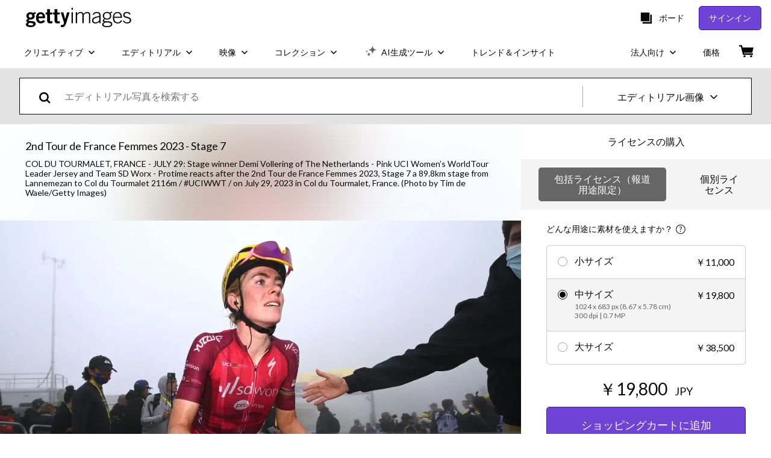

--- FILE ---
content_type: text/html; charset=utf-8
request_url: https://www.gettyimages.co.jp/detail/%E3%83%8B%E3%83%A5%E3%83%BC%E3%82%B9%E5%86%99%E7%9C%9F/stage-winner-demi-vollering-of-the-netherlands-pink-uci-womens-%E3%83%8B%E3%83%A5%E3%83%BC%E3%82%B9%E5%86%99%E7%9C%9F/1578765835
body_size: 60447
content:
<!DOCTYPE html><html class="ja getty no-js" lang="ja" prefix="og: http://ogp.me/ns#"><head><script>window.renderStart = new Date().getTime();
window.currentSite = {
  domainSuffix: "co.jp",
  nickname: "getty",
  isGetty: true,
  isiStock: false,
  countryLanguagePrefix: "",
  tld: "co.jp",
  path: "/detail/%E3%83%8B%E3%83%A5%E3%83%BC%E3%82%B9%E5%86%99%E7%9C%9F/stage-winner-demi-vollering-of-the-netherlands-pink-uci-womens-%E3%83%8B%E3%83%A5%E3%83%BC%E3%82%B9%E5%86%99%E7%9C%9F/1578765835",
  host: "www.gettyimages.co.jp"
}
window.notificationsContext = '';
window.currentApplication = "asset-detail";
window.pipelineId = "3141128";
window.requireCookieConsent = false
window.environment = {
  isProduction: true
}
window.pipelineId = "3141128"
window.experiences = {"reactcreativecarousel":{"is_active":true,"active_offers":{"offers":"Carousel"},"metadata":{"bot":"Carousel","pulse":"true"}},"reactcreativeimageslanding":{"is_active":true,"active_offers":{},"metadata":{"bot":"true"}},"seowhitelistandcanonicals":{"is_active":true,"active_offers":{},"metadata":{"bot":"true"}},"setfederatedcomponentcookies":{"is_active":true,"active_offers":{},"metadata":{"bot":"true"}}}
window.google_tag_manager_id = "GTM-P4WB37"</script><script>(function() {
  window.localeStrings = window.localeStrings || {};
  var lsData = null;
  for (var key in lsData) { window.localeStrings[key] = lsData[key]; }

  window.visitorExperiencesData = window.visitorExperiencesData || {};
  var veData = null;
  for (var key in veData) { window.visitorExperiencesData[key] = veData[key]; }

  //HACK? - SiteMap class script is not loaded yet, but here is where we know the values for its constructor.
  if(!window.siteMap){window.siteMap = {};}
  window.siteMap.constructorValues = {
    location: window.location,
    countryLanguagePrefixes: {},
    languageOnlyPrefixes: {},
    siteMapMethods: null
  };

  window.siteCapabilitiesData = window.siteCapabilitiesData || {};
  var scData = null;
  for (var key in scData) { window.siteCapabilitiesData[key] = scData[key]; }

  window.user = {}
  window.user.isRemembered = false;
  window.user.isSecurelyRemembered = false;
  window.user.isAuthenticated = false;
  window.user.autoSuggestLocale = "ja";
  window.user.isBot = true;
  window.isMobile = false;
  window.user.locale = "ja"
  window.application = {
    app_prefix: "asset-detail"
  };
})();</script><link rel="preconnect" href="//spectrum.gettyimages.com"><link rel="preconnect" href="//media.gettyimages.com"><link rel="dns-prefetch" href="//spectrum.gettyimages.com"><link rel="dns-prefetch" href="//media.gettyimages.com"><link href="https://fonts.gstatic.com" rel="preconnect" /><link href="https://fonts.googleapis.com/css?family=Lato:400,400i,700,700i&amp;subset=latin-ext" rel="stylesheet" /><link href="/favicon.ico" rel="icon" type="image/x-icon" /><link href="/favicon-16x16.png" rel="icon" sizes="16x16" type="image/png" /><link href="/favicon-32x32.png" rel="icon" sizes="32x32" type="image/png" /><link href="/favicon-48x48.png" rel="icon" sizes="48x48" type="image/png" /><link href="/favicon-64x64.png" rel="icon" sizes="64x64" type="image/png" /><link href="/favicon-96x96.png" rel="icon" sizes="96x96" type="image/png" /><link href="/favicon-128x128.png" rel="icon" sizes="128x128" type="image/png" /><link href="/favicon-192x192.png" rel="icon" sizes="192x192" type="image/png" /><link href="/favicon-256x256.png" rel="icon" sizes="256x256" type="image/png" /><link rel="stylesheet" type="text/css" media="all" href="/asset-detail/assets/css/getty.3df17063987c22475567.css"><link rel="stylesheet" type="text/css" media="all" href="/asset-detail/assets/css/application.64a5548edb58f3176762.css"><script type="text/javascript" src="/asset-detail/assets/polyfill.c488898ad8e4dbd27672.js" nomodule="nomodule"></script><script type="text/javascript" src="/asset-detail/assets/application.7644fc4565bb6150d92d.js" defer="defer"></script><title>Stage winner Demi Vollering of The Netherlands - Pink UCI Women’s... ニュース写真 - Getty Images</title><meta charset="utf-8" /><meta name="csrf-param" content="authenticity_token" />
<meta name="csrf-token" content="r7veLShgzkorFvzbeYdFWkA2nEagpTeGypiVJZNLaoI3K0HJ1lJ0f48jV9gvqvCgGN2nlWqGENd5NK7DWPqoXA" /><meta name="title" content="Stage winner Demi Vollering of The Netherlands - Pink UCI Women’s... ニュース写真 - Getty Images" /><meta name="description" content="Stage winner Demi Vollering of The Netherlands - Pink UCI Women’s WorldTour Leader Jersey and Team SD Worx - Protime reacts after the 2nd Tour de France Femmes 2023, Stage 7 a 89.8km stage from... Getty Imagesでは、高品質、高解像度のニュース写真をご利用いただけます" /><meta name="viewport" content="width=device-width, initial-scale=1.0" /><meta name="apple-mobile-web-app-capable" content="yes" /><meta name="apple-mobile-web-app-status-bar-style" content="black-translucent" /><meta name="robots" content="noai, noimageai" /><meta content="Stage winner Demi Vollering of The Netherlands - Pink UCI Women’s..." property="og:title" /><meta content="https://media.gettyimages.com/id/1578765835/ja/%E3%82%B9%E3%83%88%E3%83%83%E3%82%AF%E3%83%95%E3%82%A9%E3%83%88/col-du-tourmalet-france-stage-winner-demi-vollering-of-the-netherlands-pink-uci-womens.jpg?s=594x594&amp;w=gi&amp;k=20&amp;c=L-ijxSwknilEwwhvrV26ntRBZTrnytayuvbC0R4FRng=" property="og:image" /><meta content="/detail/%E3%83%8B%E3%83%A5%E3%83%BC%E3%82%B9%E5%86%99%E7%9C%9F/stage-winner-demi-vollering-of-the-netherlands-pink-uci-womens-%E3%83%8B%E3%83%A5%E3%83%BC%E3%82%B9%E5%86%99%E7%9C%9F/1578765835" property="og:url" /><meta content="594" property="og:image:width" /><meta content="396" property="og:image:height" /><meta content="Stage winner Demi Vollering of The Netherlands - Pink UCI Women’s WorldTour Leader Jersey and Team SD Worx - Protime reacts after the 2nd Tour de France Femmes 2023, Stage 7 a 89.8km stage from..." property="og:description" /><meta content="ja" property="og:locale" /><meta content="Getty Images" property="og:site_name" /><meta content="article" property="og:type" /><meta content="@gettyimages" name="twitter:site" /><meta content="summary_large_image" name="twitter:card" /><meta content="Stage winner Demi Vollering of The Netherlands - Pink UCI Women’s..." name="twitter:title" /><meta content="https://media.gettyimages.com/id/1578765835/ja/%E3%82%B9%E3%83%88%E3%83%83%E3%82%AF%E3%83%95%E3%82%A9%E3%83%88/col-du-tourmalet-france-stage-winner-demi-vollering-of-the-netherlands-pink-uci-womens.jpg?s=594x594&amp;w=gi&amp;k=20&amp;c=L-ijxSwknilEwwhvrV26ntRBZTrnytayuvbC0R4FRng=" name="twitter:image" /><meta content="594" name="twitter:image:width" /><meta content="396" name="twitter:image:height" /><meta content="max-image-preview:large" name="robots" /><meta content="app-id=376812381,app-argument=https://www.gettyimages.co.jp/detail/%E3%83%8B%E3%83%A5%E3%83%BC%E3%82%B9%E5%86%99%E7%9C%9F/stage-winner-demi-vollering-of-the-netherlands-pink-uci-womens-%E3%83%8B%E3%83%A5%E3%83%BC%E3%82%B9%E5%86%99%E7%9C%9F/1578765835" name="apple-itunes-app" /><link href="https://www.gettyimages.com.au/detail/news-photo/stage-winner-demi-vollering-of-the-netherlands-pink-uci-news-photo/1578765835" hreflang="en-AU" rel="alternate" /><link href="https://www.gettyimages.be/detail/nieuwsfoto%27s/stage-winner-demi-vollering-of-the-netherlands-pink-uci-nieuwsfotos/1578765835" hreflang="nl-BE" rel="alternate" /><link href="https://www.gettyimages.com.br/detail/foto-jornal%C3%ADstica/stage-winner-demi-vollering-of-the-netherlands-pink-foto-jornal%C3%ADstica/1578765835" hreflang="pt-BR" rel="alternate" /><link href="https://www.gettyimages.ca/detail/news-photo/stage-winner-demi-vollering-of-the-netherlands-pink-uci-news-photo/1578765835" hreflang="en-CA" rel="alternate" /><link href="https://www.gettyimages.dk/detail/news-photo/stage-winner-demi-vollering-of-the-netherlands-pink-uci-news-photo/1578765835" hreflang="en-DK" rel="alternate" /><link href="https://www.gettyimages.de/detail/nachrichtenfoto/stage-winner-demi-vollering-of-the-netherlands-pink-nachrichtenfoto/1578765835" hreflang="de" rel="alternate" /><link href="https://www.gettyimages.es/detail/fotograf%C3%ADa-de-noticias/stage-winner-demi-vollering-of-the-netherlands-fotograf%C3%ADa-de-noticias/1578765835" hreflang="es" rel="alternate" /><link href="https://www.gettyimages.fr/detail/photo-d%27actualit%C3%A9/stage-winner-demi-vollering-of-the-netherlands-pink-photo-dactualit%C3%A9/1578765835" hreflang="fr" rel="alternate" /><link href="https://www.gettyimages.in/detail/news-photo/stage-winner-demi-vollering-of-the-netherlands-pink-uci-news-photo/1578765835" hreflang="en-IN" rel="alternate" /><link href="https://www.gettyimages.ie/detail/news-photo/stage-winner-demi-vollering-of-the-netherlands-pink-uci-news-photo/1578765835" hreflang="en-IE" rel="alternate" /><link href="https://www.gettyimages.it/detail/fotografie-di-cronaca/stage-winner-demi-vollering-of-the-netherlands-fotografie-di-cronaca/1578765835" hreflang="it" rel="alternate" /><link href="https://www.gettyimages.com.mx/detail/fotograf%C3%ADa-de-noticias/stage-winner-demi-vollering-of-the-netherlands-fotograf%C3%ADa-de-noticias/1578765835" hreflang="es-MX" rel="alternate" /><link href="https://www.gettyimages.nl/detail/nieuwsfoto%27s/stage-winner-demi-vollering-of-the-netherlands-pink-uci-nieuwsfotos/1578765835" hreflang="nl" rel="alternate" /><link href="https://www.gettyimages.co.nz/detail/news-photo/stage-winner-demi-vollering-of-the-netherlands-pink-uci-news-photo/1578765835" hreflang="en-NZ" rel="alternate" /><link href="https://www.gettyimages.no/detail/news-photo/stage-winner-demi-vollering-of-the-netherlands-pink-uci-news-photo/1578765835" hreflang="en-NO" rel="alternate" /><link href="https://www.gettyimages.at/detail/nachrichtenfoto/stage-winner-demi-vollering-of-the-netherlands-pink-nachrichtenfoto/1578765835" hreflang="de-AT" rel="alternate" /><link href="https://www.gettyimages.pt/detail/fotografia-de-not%C3%ADcias/stage-winner-demi-vollering-of-the-netherlands-fotografia-de-not%C3%ADcias/1578765835" hreflang="pt" rel="alternate" /><link href="https://www.gettyimages.ch/detail/nachrichtenfoto/stage-winner-demi-vollering-of-the-netherlands-pink-nachrichtenfoto/1578765835" hreflang="de-CH" rel="alternate" /><link href="https://www.gettyimages.fi/detail/uutiskuva/stage-winner-demi-vollering-of-the-netherlands-pink-uci-uutiskuva/1578765835" hreflang="en-FI" rel="alternate" /><link href="https://www.gettyimages.se/detail/nyhetsfoto/stage-winner-demi-vollering-of-the-netherlands-pink-uci-nyhetsfoto/1578765835" hreflang="sv" rel="alternate" /><link href="https://www.gettyimages.ae/detail/news-photo/stage-winner-demi-vollering-of-the-netherlands-pink-uci-news-photo/1578765835" hreflang="en-AE" rel="alternate" /><link href="https://www.gettyimages.co.uk/detail/news-photo/stage-winner-demi-vollering-of-the-netherlands-pink-uci-news-photo/1578765835" hreflang="en-GB" rel="alternate" /><link href="https://www.gettyimages.com/detail/news-photo/stage-winner-demi-vollering-of-the-netherlands-pink-uci-news-photo/1578765835" hreflang="en-US" rel="alternate" /><link href="https://www.gettyimages.hk/detail/%E6%96%B0%E8%81%9E%E7%85%A7%E7%89%87/stage-winner-demi-vollering-of-the-netherlands-pink-uci-womens-%E6%96%B0%E8%81%9E%E7%85%A7%E7%89%87/1578765835" hreflang="zh-HK" rel="alternate" /><link href="https://www.gettyimages.co.jp/detail/%E3%83%8B%E3%83%A5%E3%83%BC%E3%82%B9%E5%86%99%E7%9C%9F/stage-winner-demi-vollering-of-the-netherlands-pink-uci-womens-%E3%83%8B%E3%83%A5%E3%83%BC%E3%82%B9%E5%86%99%E7%9C%9F/1578765835" hreflang="ja" rel="alternate" /><link href="https://www.gettyimages.com/detail/news-photo/stage-winner-demi-vollering-of-the-netherlands-pink-uci-news-photo/1578765835" hreflang="x-default" rel="alternate" /><link href="/detail/%E3%83%8B%E3%83%A5%E3%83%BC%E3%82%B9%E5%86%99%E7%9C%9F/stage-winner-demi-vollering-of-the-netherlands-pink-uci-womens-%E3%83%8B%E3%83%A5%E3%83%BC%E3%82%B9%E5%86%99%E7%9C%9F/1578765835" rel="canonical" /><link href="/sign-in?returnurl=%2Fdetail%2F%25E3%2583%258B%25E3%2583%25A5%25E3%2583%25BC%25E3%2582%25B9%25E5%2586%2599%25E7%259C%259F%2Fstage-winner-demi-vollering-of-the-netherlands-pink-uci-womens-%25E3%2583%258B%25E3%2583%25A5%25E3%2583%25BC%25E3%2582%25B9%25E5%2586%2599%25E7%259C%259F%2F1578765835" rel="signin" /><link href="/purchase/cart" rel="cart" /><link href="http://www.gettyimages.co.jp/opensearch.xml" rel="search" type="application/opensearchdescription+xml" /></head><body class="asset_detail_container asset-detail-page"><meta name="itemType" content="https://schema.org/WebPage" /><div id="header-wrapper">      <script type="application/json" data-component='Header'>
        {"layout":"full","currentPage":"asset_detail","showEnterpriseDropdown":true,"linkDisabled":false}
      </script>
      <script type="text/javascript">if(!window.remotes) { window.remotes = {}; }</script><link rel="stylesheet" href="/components/global-nav/static/css/alliance-ui-styles.25ba40e97e4633038cd7.css"/><link rel="stylesheet" href="/components/global-nav/static/css/9385.fc7c4e9c23e3b5da3abb.css"/><link rel="stylesheet" href="/components/global-nav/static/css/components-getty-Header.70d5f83c24aae5bd521a.css"/><link rel="stylesheet" href="/components/global-nav/static/css/Header.f22ce4f2595e3f5f52d1.css"/><script src="/components/global-nav/static/remoteEntry.67c90117a8b3ab66a4a9.js" integrity="sha384-ncLplTSRQE24KzloB6J95aZZ1oNvYehG3YIfaBAA7qiiUEYzCxdWKhgyQR4LWBrg" defer=""></script><script src="/components/global-nav/static/7029.267c5906610c4cc4e3f1.js" integrity="sha384-c1DXzFaIVIheR9zEw+EAlIo0eRsT0Ye3wcjWnc2yCZptEZm2oxIqqa4iipN21Yj+" defer=""></script><script src="/components/global-nav/static/Header.de4b69e812b633fa5f02.js" integrity="sha384-49Nq0yC4AesfZwt6VABWFeI1705sWpP0Rn1XEH2pI/ZjCvMofj9aScXcXoXA5gHl" defer=""></script><script src="/components/global-nav/static/getty-js.2bc40e974014f9d656ea.js" integrity="sha384-h1qICwv6QheiMxmEjkjBncktFzd+zwz5IMS8P2YUtwv3WnnlXU5BxQ93iSJk1GBK" defer=""></script><script src="/components/global-nav/static/locales-getty-ja.268bd3dafad4ba9c159f.js" integrity="sha384-mB70DPagrMUe7mO9s0O2OpwDC/7Kl+o5GcrSf+fodSkKPK3rWrri0x3mvZn7RsWK" defer=""></script><script src="/components/global-nav/static/7753.e8e37fbb58e65fe58f6d.js" integrity="sha384-oj4NW7yTrtNI7lWqvhxN6PGC8/7AmDMPpIWAH7haDFxC5nwICkAyZQpl7QUEoInB" defer=""></script><script src="/components/global-nav/static/5000.e78876c5ea36791488c2.js" integrity="sha384-bNcnkBEg8GZnM5zoPw7l52xEfygz1egB6nFUZVCUpI5yJumoRSW4qJpLhN8fAglU" defer=""></script><script src="/components/global-nav/static/2482.66dcf6f1816a77e20a1f.js" integrity="sha384-KoN7VKfGsCUidco3NX/BL9LKqPSVCciqdgF7rhEI2UpvbyK74qeFo957CLnUxaE+" defer=""></script><script src="/components/global-nav/static/4176.93100ad5d38a406d7c2d.js" integrity="sha384-z5g9G4DQO3a2AKdzDfUYVDw7ni1WMf0zIxVP8slKmsBvpX9xnpbbH/62IMW4kWfe" defer=""></script><script src="/components/global-nav/static/7054.b2cbdc11df5af4c3a34b.js" integrity="sha384-h9uxpRBL/yzoW3ZcdqvleCZlYHP+HYORSfy1HC0DnCqFID2d41XzY48LbVIeKqX6" defer=""></script><script src="/components/global-nav/static/components-getty-Header.b757d62fcf2c908d2899.js" integrity="sha384-BY0/u5+NJjf+8o3ZWezCHt545XHWipo/i9/2oZiCO/XqKMjOCD8WciRTtdx54e/x" defer=""></script><div ng-non-bindable="true" data-component="Header" data-prerender="true" data-app="global_nav" data-locale="ja" data-site="getty" data-federated-component="true" data-root="false"><!--$--><script id="header_513226" type="text/javascript">if(!window.remotes['global_nav']){window.remotes['global_nav']={};}
    window.remotes['global_nav']['header']={};
    window.remotes['global_nav']['header'].state="%7B%22mutations%22%3A%5B%5D%2C%22queries%22%3A%5B%7B%22dehydratedAt%22%3A1768795177913%2C%22state%22%3A%7B%22data%22%3A%7B%22premiumDashBoardEnabled%22%3Afalse%2C%22isAnonymous%22%3Atrue%2C%22isAuthenticated%22%3Afalse%2C%22isKnownUser%22%3Afalse%2C%22isBot%22%3Atrue%2C%22isTeamLeader%22%3Afalse%2C%22isTeamMember%22%3Afalse%2C%22billingCountryCode%22%3A%22JPN%22%2C%22hasActiveGenerationAgreement%22%3Afalse%2C%22isEligibleForPremiumPlusMusic%22%3Atrue%2C%22displayName%22%3A%22%22%2C%22emergencyBannersData%22%3A%7B%7D%2C%22creativeTrendingSearchLinksImage%22%3A%5B%7B%22name%22%3A%22%E3%82%B0%E3%83%A9%E3%83%87%E3%83%BC%E3%82%B7%E3%83%A7%E3%83%B3%22%2C%22gaName%22%3A%22%E3%82%B0%E3%83%A9%E3%83%87%E3%83%BC%E3%82%B7%E3%83%A7%E3%83%B3%22%2C%22href%22%3A%22%2F%25e5%2586%2599%25e7%259c%259f%2F%25E3%2582%25B0%25E3%2583%25A9%25E3%2583%2587%25E3%2583%25BC%25E3%2582%25B7%25E3%2583%25A7%25E3%2583%25B3%22%7D%2C%7B%22name%22%3A%22%E3%82%AD%E3%83%A9%E3%82%AD%E3%83%A9%22%2C%22gaName%22%3A%22%E3%82%AD%E3%83%A9%E3%82%AD%E3%83%A9%22%2C%22href%22%3A%22%2F%25e5%2586%2599%25e7%259c%259f%2F%25E3%2582%25AD%25E3%2583%25A9%25E3%2582%25AD%25E3%2583%25A9%22%7D%2C%7B%22name%22%3A%22%E9%9D%92%E7%A9%BA%22%2C%22gaName%22%3A%22%E9%9D%92%E7%A9%BA%22%2C%22href%22%3A%22%2F%25e5%2586%2599%25e7%259c%259f%2F%25E9%259D%2592%25E7%25A9%25BA%22%7D%2C%7B%22name%22%3A%22%E3%83%AA%E3%83%9C%E3%83%B3%22%2C%22gaName%22%3A%22%E3%83%AA%E3%83%9C%E3%83%B3%22%2C%22href%22%3A%22%2F%25e5%2586%2599%25e7%259c%259f%2F%25E3%2583%25AA%25E3%2583%259C%25E3%2583%25B3%22%7D%2C%7B%22name%22%3A%22%E6%B8%8B%E8%B0%B7%22%2C%22gaName%22%3A%22%E6%B8%8B%E8%B0%B7%22%2C%22href%22%3A%22%2F%25e5%2586%2599%25e7%259c%259f%2F%25E6%25B8%258B%25E8%25B0%25B7%22%7D%2C%7B%22name%22%3A%22%E3%83%97%E3%83%AA%E3%82%BA%E3%83%A0%22%2C%22gaName%22%3A%22%E3%83%97%E3%83%AA%E3%82%BA%E3%83%A0%22%2C%22href%22%3A%22%2F%25e5%2586%2599%25e7%259c%259f%2F%25E3%2583%2597%25E3%2583%25AA%25E3%2582%25BA%25E3%2583%25A0%22%7D%2C%7B%22name%22%3A%22%E3%82%B9%E3%83%9E%E3%83%9B%22%2C%22gaName%22%3A%22%E3%82%B9%E3%83%9E%E3%83%9B%22%2C%22href%22%3A%22%2F%25e5%2586%2599%25e7%259c%259f%2F%25E3%2582%25B9%25E3%2583%259E%25E3%2583%259B%22%7D%2C%7B%22name%22%3A%22%E5%92%8C%E7%B4%99%22%2C%22gaName%22%3A%22%E5%92%8C%E7%B4%99%22%2C%22href%22%3A%22%2F%25e5%2586%2599%25e7%259c%259f%2F%25E5%2592%258C%25E7%25B4%2599%22%7D%2C%7B%22name%22%3A%22%E6%97%A5%E6%9C%AC%E5%9C%B0%E5%9B%B3%22%2C%22gaName%22%3A%22%E6%97%A5%E6%9C%AC%E5%9C%B0%E5%9B%B3%22%2C%22href%22%3A%22%2F%25e5%2586%2599%25e7%259c%259f%2F%25E6%2597%25A5%25E6%259C%25AC%25E5%259C%25B0%25E5%259B%25B3%22%7D%2C%7B%22name%22%3A%22%E8%8A%B1%E7%81%AB%22%2C%22gaName%22%3A%22%E8%8A%B1%E7%81%AB%22%2C%22href%22%3A%22%2F%25e5%2586%2599%25e7%259c%259f%2F%25E8%258A%25B1%25E7%2581%25AB%22%7D%2C%7B%22name%22%3A%22%E3%82%B9%E3%83%9E%E3%83%BC%E3%83%88%E3%83%95%E3%82%A9%E3%83%B3%22%2C%22gaName%22%3A%22%E3%82%B9%E3%83%9E%E3%83%BC%E3%83%88%E3%83%95%E3%82%A9%E3%83%B3%22%2C%22href%22%3A%22%2F%25e5%2586%2599%25e7%259c%259f%2F%25E3%2582%25B9%25E3%2583%259E%25E3%2583%25BC%25E3%2583%2588%25E3%2583%2595%25E3%2582%25A9%25E3%2583%25B3%22%7D%2C%7B%22name%22%3A%22%E3%83%9E%E3%83%A8%E3%83%8D%E3%83%BC%E3%82%BA%22%2C%22gaName%22%3A%22%E3%83%9E%E3%83%A8%E3%83%8D%E3%83%BC%E3%82%BA%22%2C%22href%22%3A%22%2F%25e5%2586%2599%25e7%259c%259f%2F%25E3%2583%259E%25E3%2583%25A8%25E3%2583%258D%25E3%2583%25BC%25E3%2582%25BA%22%7D%2C%7B%22name%22%3A%22%E3%83%8F%E3%83%BC%E3%83%88%22%2C%22gaName%22%3A%22%E3%83%8F%E3%83%BC%E3%83%88%22%2C%22href%22%3A%22%2F%25e5%2586%2599%25e7%259c%259f%2F%25E3%2583%258F%25E3%2583%25BC%25E3%2583%2588%22%7D%2C%7B%22name%22%3A%22%E5%9C%B0%E7%90%83%22%2C%22gaName%22%3A%22%E5%9C%B0%E7%90%83%22%2C%22href%22%3A%22%2F%25e5%2586%2599%25e7%259c%259f%2F%25E5%259C%25B0%25E7%2590%2583%22%7D%2C%7B%22name%22%3A%22%E3%83%95%E3%83%AC%E3%82%A2%E3%80%80%E5%85%89%22%2C%22gaName%22%3A%22%E3%83%95%E3%83%AC%E3%82%A2%E3%80%80%E5%85%89%22%2C%22href%22%3A%22%2F%25e5%2586%2599%25e7%259c%259f%2F%25E3%2583%2595%25E3%2583%25AC%25E3%2582%25A2-%25E5%2585%2589%22%7D%2C%7B%22name%22%3A%22%E7%B4%99%E3%80%80%E3%83%86%E3%82%AF%E3%82%B9%E3%83%81%E3%83%A3%22%2C%22gaName%22%3A%22%E7%B4%99%E3%80%80%E3%83%86%E3%82%AF%E3%82%B9%E3%83%81%E3%83%A3%22%2C%22href%22%3A%22%2F%25e5%2586%2599%25e7%259c%259f%2F%25E7%25B4%2599-%25E3%2583%2586%25E3%2582%25AF%25E3%2582%25B9%25E3%2583%2581%25E3%2583%25A3%22%7D%2C%7B%22name%22%3A%22%E3%83%86%E3%82%AF%E3%82%B9%E3%83%81%E3%83%A3%22%2C%22gaName%22%3A%22%E3%83%86%E3%82%AF%E3%82%B9%E3%83%81%E3%83%A3%22%2C%22href%22%3A%22%2F%25e5%2586%2599%25e7%259c%259f%2F%25E3%2583%2586%25E3%2582%25AF%25E3%2582%25B9%25E3%2583%2581%25E3%2583%25A3%22%7D%2C%7B%22name%22%3A%22%E3%81%82%E3%81%B9%E3%81%AE%E3%83%8F%E3%83%AB%E3%82%AB%E3%82%B9%22%2C%22gaName%22%3A%22%E3%81%82%E3%81%B9%E3%81%AE%E3%83%8F%E3%83%AB%E3%82%AB%E3%82%B9%22%2C%22href%22%3A%22%2F%25e5%2586%2599%25e7%259c%259f%2F%25E3%2581%2582%25E3%2581%25B9%25E3%2581%25AE%25E3%2583%258F%25E3%2583%25AB%25E3%2582%25AB%25E3%2582%25B9%22%7D%2C%7B%22name%22%3A%22%E5%90%B9%E3%81%8D%E5%87%BA%E3%81%97%22%2C%22gaName%22%3A%22%E5%90%B9%E3%81%8D%E5%87%BA%E3%81%97%22%2C%22href%22%3A%22%2F%25e5%2586%2599%25e7%259c%259f%2F%25E5%2590%25B9%25E3%2581%258D%25E5%2587%25BA%25E3%2581%2597%22%7D%2C%7B%22name%22%3A%22%E3%82%B0%E3%83%A9%E3%83%B3%E3%82%B8%22%2C%22gaName%22%3A%22%E3%82%B0%E3%83%A9%E3%83%B3%E3%82%B8%22%2C%22href%22%3A%22%2F%25e5%2586%2599%25e7%259c%259f%2F%25E3%2582%25B0%25E3%2583%25A9%25E3%2583%25B3%25E3%2582%25B8%22%7D%5D%2C%22creativeTrendingSearchLinksVideo%22%3A%5B%7B%22name%22%3A%22%E3%82%AD%E3%83%A9%E3%82%AD%E3%83%A9%22%2C%22gaName%22%3A%22%E3%82%AD%E3%83%A9%E3%82%AD%E3%83%A9%22%2C%22href%22%3A%22%2F%E5%8B%95%E7%94%BB%2F%25E3%2582%25AD%25E3%2583%25A9%25E3%2582%25AD%25E3%2583%25A9%22%7D%2C%7B%22name%22%3A%22%E8%B5%A4%E3%81%A1%E3%82%83%E3%82%93%22%2C%22gaName%22%3A%22%E8%B5%A4%E3%81%A1%E3%82%83%E3%82%93%22%2C%22href%22%3A%22%2F%E5%8B%95%E7%94%BB%2F%25E8%25B5%25A4%25E3%2581%25A1%25E3%2582%2583%25E3%2582%2593%22%7D%2C%7B%22name%22%3A%22%E5%85%A5%E9%81%93%E9%9B%B2%22%2C%22gaName%22%3A%22%E5%85%A5%E9%81%93%E9%9B%B2%22%2C%22href%22%3A%22%2F%E5%8B%95%E7%94%BB%2F%25E5%2585%25A5%25E9%2581%2593%25E9%259B%25B2%22%7D%2C%7B%22name%22%3A%22%E3%83%AA%E3%83%B3%E3%82%B4%22%2C%22gaName%22%3A%22%E3%83%AA%E3%83%B3%E3%82%B4%22%2C%22href%22%3A%22%2F%E5%8B%95%E7%94%BB%2F%25E3%2583%25AA%25E3%2583%25B3%25E3%2582%25B4%22%7D%2C%7B%22name%22%3A%22%E3%82%AB%E3%83%94%E3%83%90%E3%83%A9%E3%80%803%E5%8C%B9%22%2C%22gaName%22%3A%22%E3%82%AB%E3%83%94%E3%83%90%E3%83%A9%E3%80%803%E5%8C%B9%22%2C%22href%22%3A%22%2F%E5%8B%95%E7%94%BB%2F%25E3%2582%25AB%25E3%2583%2594%25E3%2583%2590%25E3%2583%25A9-3%25E5%258C%25B9%22%7D%2C%7B%22name%22%3A%22%E6%B0%B4%E6%99%B6%E4%BD%93%22%2C%22gaName%22%3A%22%E6%B0%B4%E6%99%B6%E4%BD%93%22%2C%22href%22%3A%22%2F%E5%8B%95%E7%94%BB%2F%25E6%25B0%25B4%25E6%2599%25B6%25E4%25BD%2593%22%7D%2C%7B%22name%22%3A%22%E6%9D%B1%E4%BA%AC%E3%80%80%E3%83%89%E3%83%AD%E3%83%BC%E3%83%B3%22%2C%22gaName%22%3A%22%E6%9D%B1%E4%BA%AC%E3%80%80%E3%83%89%E3%83%AD%E3%83%BC%E3%83%B3%22%2C%22href%22%3A%22%2F%E5%8B%95%E7%94%BB%2F%25E6%259D%25B1%25E4%25BA%25AC-%25E3%2583%2589%25E3%2583%25AD%25E3%2583%25BC%25E3%2583%25B3%22%7D%2C%7B%22name%22%3A%22%E6%9D%B1%E4%BA%AC%E3%80%80%E7%A9%BA%E6%92%AE%22%2C%22gaName%22%3A%22%E6%9D%B1%E4%BA%AC%E3%80%80%E7%A9%BA%E6%92%AE%22%2C%22href%22%3A%22%2F%E5%8B%95%E7%94%BB%2F%25E6%259D%25B1%25E4%25BA%25AC-%25E7%25A9%25BA%25E6%2592%25AE%22%7D%2C%7B%22name%22%3A%22%E6%9D%B1%E4%BA%AC%E3%82%BF%E3%83%AF%E3%83%BC%22%2C%22gaName%22%3A%22%E6%9D%B1%E4%BA%AC%E3%82%BF%E3%83%AF%E3%83%BC%22%2C%22href%22%3A%22%2F%E5%8B%95%E7%94%BB%2F%25E6%259D%25B1%25E4%25BA%25AC%25E3%2582%25BF%25E3%2583%25AF%25E3%2583%25BC%22%7D%2C%7B%22name%22%3A%22%E9%9D%92%E7%A9%BA%22%2C%22gaName%22%3A%22%E9%9D%92%E7%A9%BA%22%2C%22href%22%3A%22%2F%E5%8B%95%E7%94%BB%2F%25E9%259D%2592%25E7%25A9%25BA%22%7D%2C%7B%22name%22%3A%22%E7%AC%91%E9%A1%94%E3%80%80%E6%97%A5%E6%9C%AC%E4%BA%BA%22%2C%22gaName%22%3A%22%E7%AC%91%E9%A1%94%E3%80%80%E6%97%A5%E6%9C%AC%E4%BA%BA%22%2C%22href%22%3A%22%2F%E5%8B%95%E7%94%BB%2F%25E7%25AC%2591%25E9%25A1%2594-%25E6%2597%25A5%25E6%259C%25AC%25E4%25BA%25BA%22%7D%2C%7B%22name%22%3A%22Light%20Leak%22%2C%22gaName%22%3A%22Light%20Leak%22%2C%22href%22%3A%22%2F%25E5%258B%2595%25E7%2594%25BB%2Flight-leak%22%7D%2C%7B%22name%22%3A%22%E3%82%AD%E3%83%A9%E3%82%AD%E3%83%A9%E3%80%80%E3%82%A2%E3%83%8B%E3%83%A1%E3%83%BC%E3%82%B7%E3%83%A7%E3%83%B3%22%2C%22gaName%22%3A%22%E3%82%AD%E3%83%A9%E3%82%AD%E3%83%A9%E3%80%80%E3%82%A2%E3%83%8B%E3%83%A1%E3%83%BC%E3%82%B7%E3%83%A7%E3%83%B3%22%2C%22href%22%3A%22%2F%E5%8B%95%E7%94%BB%2F%25E3%2582%25AD%25E3%2583%25A9%25E3%2582%25AD%25E3%2583%25A9-%25E3%2582%25A2%25E3%2583%258B%25E3%2583%25A1%25E3%2583%25BC%25E3%2582%25B7%25E3%2583%25A7%25E3%2583%25B3%22%7D%2C%7B%22name%22%3A%22%E5%90%B9%E3%81%8D%E5%87%BA%E3%81%97%22%2C%22gaName%22%3A%22%E5%90%B9%E3%81%8D%E5%87%BA%E3%81%97%22%2C%22href%22%3A%22%2F%E5%8B%95%E7%94%BB%2F%25E5%2590%25B9%25E3%2581%258D%25E5%2587%25BA%25E3%2581%2597%22%7D%2C%7B%22name%22%3A%22%E5%8F%B0%E9%A2%A8%22%2C%22gaName%22%3A%22%E5%8F%B0%E9%A2%A8%22%2C%22href%22%3A%22%2F%E5%8B%95%E7%94%BB%2F%25E5%258F%25B0%25E9%25A2%25A8%22%7D%5D%2C%22creativeTrendingSearchLinksIllustration%22%3A%5B%7B%22name%22%3A%22%E7%9F%A2%E5%8D%B0%22%2C%22gaName%22%3A%22Arrows%22%2C%22href%22%3A%22%2F%E3%82%A4%E3%83%A9%E3%82%B9%E3%83%88%2F%25E7%259F%25A2%25E5%258D%25B0%22%7D%2C%7B%22name%22%3A%22%E8%83%8C%E6%99%AF%22%2C%22gaName%22%3A%22Backgrounds%22%2C%22href%22%3A%22%2F%E3%82%A4%E3%83%A9%E3%82%B9%E3%83%88%2F%25E8%2583%258C%25E6%2599%25AF%22%7D%2C%7B%22name%22%3A%22%E3%82%A2%E3%82%A4%E3%82%B3%E3%83%B3%22%2C%22gaName%22%3A%22Icons%22%2C%22href%22%3A%22%2F%E3%82%A4%E3%83%A9%E3%82%B9%E3%83%88%2F%25E3%2582%25A2%25E3%2582%25A4%25E3%2582%25B3%25E3%2583%25B3%22%7D%2C%7B%22name%22%3A%22%E8%B3%AA%E6%84%9F%22%2C%22gaName%22%3A%22Textures%22%2C%22href%22%3A%22%2F%E3%82%A4%E3%83%A9%E3%82%B9%E3%83%88%2F%25E8%25B3%25AA%25E6%2584%259F%22%7D%2C%7B%22name%22%3A%22%E3%82%BD%E3%83%BC%E3%82%B7%E3%83%A3%E3%83%AB%E3%83%A1%E3%83%87%E3%82%A3%E3%82%A2%22%2C%22gaName%22%3A%22Social%20Media%22%2C%22href%22%3A%22%2F%E3%82%A4%E3%83%A9%E3%82%B9%E3%83%88%2F%25E3%2582%25BD%25E3%2583%25BC%25E3%2582%25B7%25E3%2583%25A3%25E3%2583%25AB%25E3%2583%25A1%25E3%2583%2587%25E3%2582%25A3%25E3%2582%25A2%22%7D%5D%2C%22creativeTrendingSearchLinksVector%22%3A%5B%7B%22name%22%3A%22%E3%82%AD%E3%83%A9%E3%82%AD%E3%83%A9%22%2C%22gaName%22%3A%22%E3%82%AD%E3%83%A9%E3%82%AD%E3%83%A9%22%2C%22href%22%3A%22%2F%E3%83%99%E3%82%AF%E3%82%BF%E3%83%BC%2F%25E3%2582%25AD%25E3%2583%25A9%25E3%2582%25AD%25E3%2583%25A9%22%7D%2C%7B%22name%22%3A%22%E3%83%AA%E3%83%9C%E3%83%B3%22%2C%22gaName%22%3A%22%E3%83%AA%E3%83%9C%E3%83%B3%22%2C%22href%22%3A%22%2F%E3%83%99%E3%82%AF%E3%82%BF%E3%83%BC%2F%25E3%2583%25AA%25E3%2583%259C%25E3%2583%25B3%22%7D%2C%7B%22name%22%3A%22%E3%83%8F%E3%83%BC%E3%83%88%22%2C%22gaName%22%3A%22%E3%83%8F%E3%83%BC%E3%83%88%22%2C%22href%22%3A%22%2F%E3%83%99%E3%82%AF%E3%82%BF%E3%83%BC%2F%25E3%2583%258F%25E3%2583%25BC%25E3%2583%2588%22%7D%2C%7B%22name%22%3A%22%E6%97%A5%E6%9C%AC%E5%9C%B0%E5%9B%B3%22%2C%22gaName%22%3A%22%E6%97%A5%E6%9C%AC%E5%9C%B0%E5%9B%B3%22%2C%22href%22%3A%22%2F%E3%83%99%E3%82%AF%E3%82%BF%E3%83%BC%2F%25E6%2597%25A5%25E6%259C%25AC%25E5%259C%25B0%25E5%259B%25B3%22%7D%2C%7B%22name%22%3A%22%E5%90%B9%E3%81%8D%E5%87%BA%E3%81%97%22%2C%22gaName%22%3A%22%E5%90%B9%E3%81%8D%E5%87%BA%E3%81%97%22%2C%22href%22%3A%22%2F%E3%83%99%E3%82%AF%E3%82%BF%E3%83%BC%2F%25E5%2590%25B9%25E3%2581%258D%25E5%2587%25BA%25E3%2581%2597%22%7D%2C%7B%22name%22%3A%22%E7%AD%86%E3%80%80%E3%83%86%E3%82%AF%E3%82%B9%E3%83%81%E3%83%A3%22%2C%22gaName%22%3A%22%E7%AD%86%E3%80%80%E3%83%86%E3%82%AF%E3%82%B9%E3%83%81%E3%83%A3%22%2C%22href%22%3A%22%2F%E3%83%99%E3%82%AF%E3%82%BF%E3%83%BC%2F%25E7%25AD%2586-%25E3%2583%2586%25E3%2582%25AF%25E3%2582%25B9%25E3%2583%2581%25E3%2583%25A3%22%7D%2C%7B%22name%22%3A%22%E7%B4%99%E5%90%B9%E9%9B%AA%22%2C%22gaName%22%3A%22%E7%B4%99%E5%90%B9%E9%9B%AA%22%2C%22href%22%3A%22%2F%E3%83%99%E3%82%AF%E3%82%BF%E3%83%BC%2F%25E7%25B4%2599%25E5%2590%25B9%25E9%259B%25AA%22%7D%2C%7B%22name%22%3A%22%E3%82%B0%E3%83%AC%E3%83%BC%E3%80%80%E3%82%B0%E3%83%A9%E3%83%87%E3%83%BC%E3%82%B7%E3%83%A7%E3%83%B3%22%2C%22gaName%22%3A%22%E3%82%B0%E3%83%AC%E3%83%BC%E3%80%80%E3%82%B0%E3%83%A9%E3%83%87%E3%83%BC%E3%82%B7%E3%83%A7%E3%83%B3%22%2C%22href%22%3A%22%2F%E3%83%99%E3%82%AF%E3%82%BF%E3%83%BC%2F%25E3%2582%25B0%25E3%2583%25AC%25E3%2583%25BC-%25E3%2582%25B0%25E3%2583%25A9%25E3%2583%2587%25E3%2583%25BC%25E3%2582%25B7%25E3%2583%25A7%25E3%2583%25B3%22%7D%2C%7B%22name%22%3A%22%E3%82%B0%E3%83%A9%E3%83%87%E3%83%BC%E3%82%B7%E3%83%A7%E3%83%B3%22%2C%22gaName%22%3A%22%E3%82%B0%E3%83%A9%E3%83%87%E3%83%BC%E3%82%B7%E3%83%A7%E3%83%B3%22%2C%22href%22%3A%22%2F%E3%83%99%E3%82%AF%E3%82%BF%E3%83%BC%2F%25E3%2582%25B0%25E3%2583%25A9%25E3%2583%2587%25E3%2583%25BC%25E3%2582%25B7%25E3%2583%25A7%25E3%2583%25B3%22%7D%2C%7B%22name%22%3A%22%E9%AD%9A%E3%80%80%E3%82%B7%E3%83%AB%E3%82%A8%E3%83%83%E3%83%88%22%2C%22gaName%22%3A%22%E9%AD%9A%E3%80%80%E3%82%B7%E3%83%AB%E3%82%A8%E3%83%83%E3%83%88%22%2C%22href%22%3A%22%2F%E3%83%99%E3%82%AF%E3%82%BF%E3%83%BC%2F%25E9%25AD%259A-%25E3%2582%25B7%25E3%2583%25AB%25E3%2582%25A8%25E3%2583%2583%25E3%2583%2588%22%7D%2C%7B%22name%22%3A%22%E9%87%91%E3%80%80%E4%B8%B8%22%2C%22gaName%22%3A%22%E9%87%91%E3%80%80%E4%B8%B8%22%2C%22href%22%3A%22%2F%E3%83%99%E3%82%AF%E3%82%BF%E3%83%BC%2F%25E9%2587%2591-%25E4%25B8%25B8%22%7D%2C%7B%22name%22%3A%22%E5%A4%9C%E6%98%8E%E3%81%91%22%2C%22gaName%22%3A%22%E5%A4%9C%E6%98%8E%E3%81%91%22%2C%22href%22%3A%22%2F%E3%83%99%E3%82%AF%E3%82%BF%E3%83%BC%2F%25E5%25A4%259C%25E6%2598%258E%25E3%2581%2591%22%7D%2C%7B%22name%22%3A%22%E6%A1%9C%E3%80%80%E3%82%A4%E3%83%A9%E3%82%B9%E3%83%88%22%2C%22gaName%22%3A%22%E6%A1%9C%E3%80%80%E3%82%A4%E3%83%A9%E3%82%B9%E3%83%88%22%2C%22href%22%3A%22%2F%E3%83%99%E3%82%AF%E3%82%BF%E3%83%BC%2F%25E6%25A1%259C-%25E3%2582%25A4%25E3%2583%25A9%25E3%2582%25B9%25E3%2583%2588%22%7D%2C%7B%22name%22%3A%22%E3%83%97%E3%83%AA%E3%82%BA%E3%83%A0%22%2C%22gaName%22%3A%22%E3%83%97%E3%83%AA%E3%82%BA%E3%83%A0%22%2C%22href%22%3A%22%2F%E3%83%99%E3%82%AF%E3%82%BF%E3%83%BC%2F%25E3%2583%2597%25E3%2583%25AA%25E3%2582%25BA%25E3%2583%25A0%22%7D%2C%7B%22name%22%3A%22%E6%99%82%E8%A8%88%22%2C%22gaName%22%3A%22%E6%99%82%E8%A8%88%22%2C%22href%22%3A%22%2F%E3%83%99%E3%82%AF%E3%82%BF%E3%83%BC%2F%25E6%2599%2582%25E8%25A8%2588%22%7D%2C%7B%22name%22%3A%22%E3%82%A2%E3%82%A4%E3%82%B3%E3%83%B3%22%2C%22gaName%22%3A%22%E3%82%A2%E3%82%A4%E3%82%B3%E3%83%B3%22%2C%22href%22%3A%22%2F%E3%83%99%E3%82%AF%E3%82%BF%E3%83%BC%2F%25E3%2582%25A2%25E3%2582%25A4%25E3%2582%25B3%25E3%2583%25B3%22%7D%2C%7B%22name%22%3A%22%E6%B0%B4%E6%BB%B4%22%2C%22gaName%22%3A%22%E6%B0%B4%E6%BB%B4%22%2C%22href%22%3A%22%2F%E3%83%99%E3%82%AF%E3%82%BF%E3%83%BC%2F%25E6%25B0%25B4%25E6%25BB%25B4%22%7D%2C%7B%22name%22%3A%223d%E3%83%97%E3%83%AA%E3%83%B3%E3%82%BF%E3%83%BC%22%2C%22gaName%22%3A%223d%E3%83%97%E3%83%AA%E3%83%B3%E3%82%BF%E3%83%BC%22%2C%22href%22%3A%22%2F%E3%83%99%E3%82%AF%E3%82%BF%E3%83%BC%2F3d%25E3%2583%2597%25E3%2583%25AA%25E3%2583%25B3%25E3%2582%25BF%25E3%2583%25BC%22%7D%2C%7B%22name%22%3A%22%E3%83%AC%E3%82%B7%E3%83%BC%E3%83%88%22%2C%22gaName%22%3A%22%E3%83%AC%E3%82%B7%E3%83%BC%E3%83%88%22%2C%22href%22%3A%22%2F%E3%83%99%E3%82%AF%E3%82%BF%E3%83%BC%2F%25E3%2583%25AC%25E3%2582%25B7%25E3%2583%25BC%25E3%2583%2588%22%7D%2C%7B%22name%22%3A%22%E9%A3%BE%E3%82%8A%E7%BD%AB%22%2C%22gaName%22%3A%22%E9%A3%BE%E3%82%8A%E7%BD%AB%22%2C%22href%22%3A%22%2F%E3%83%99%E3%82%AF%E3%82%BF%E3%83%BC%2F%25E9%25A3%25BE%25E3%2582%258A%25E7%25BD%25AB%22%7D%5D%2C%22editorialTrendingSearchLinksImage%22%3A%5B%7B%22name%22%3A%22Trump%22%2C%22gaName%22%3A%22Trump%22%2C%22href%22%3A%22%2F%25e5%2586%2599%25e7%259c%259f%2Ftrump%22%7D%2C%7B%22name%22%3A%22Ariana%20Grande%22%2C%22gaName%22%3A%22Ariana%20Grande%22%2C%22href%22%3A%22%2F%25e5%2586%2599%25e7%259c%259f%2Fariana-grande%22%7D%2C%7B%22name%22%3A%22%E3%83%88%E3%83%A9%E3%83%B3%E3%83%97%22%2C%22gaName%22%3A%22%E3%83%88%E3%83%A9%E3%83%B3%E3%83%97%22%2C%22href%22%3A%22%2F%25e5%2586%2599%25e7%259c%259f%2F%25E3%2583%2588%25E3%2583%25A9%25E3%2583%25B3%25E3%2583%2597%22%7D%2C%7B%22name%22%3A%22Ryo%20Ishikawa%22%2C%22gaName%22%3A%22Ryo%20Ishikawa%22%2C%22href%22%3A%22%2F%25e5%2586%2599%25e7%259c%259f%2Fryo-ishikawa%22%7D%2C%7B%22name%22%3A%22Timoth%C3%A9e%20Chalamet%22%2C%22gaName%22%3A%22Timoth%C3%A9e%20Chalamet%22%2C%22href%22%3A%22%2F%25e5%2586%2599%25e7%259c%259f%2Ftimoth%25C3%25A9e-chalamet%22%7D%2C%7B%22name%22%3A%22Takefusa%20Kubo%22%2C%22gaName%22%3A%22Takefusa%20Kubo%22%2C%22href%22%3A%22%2F%25e5%2586%2599%25e7%259c%259f%2Ftakefusa-kubo%22%7D%2C%7B%22name%22%3A%22Kyle%20Tucker%22%2C%22gaName%22%3A%22Kyle%20Tucker%22%2C%22href%22%3A%22%2F%25e5%2586%2599%25e7%259c%259f%2Fkyle-tucker%22%7D%2C%7B%22name%22%3A%22Hideki%20Matsuyama%22%2C%22gaName%22%3A%22Hideki%20Matsuyama%22%2C%22href%22%3A%22%2F%25e5%2586%2599%25e7%259c%259f%2Fhideki-matsuyama%22%7D%2C%7B%22name%22%3A%22Sabrina%20Carpenter%22%2C%22gaName%22%3A%22Sabrina%20Carpenter%22%2C%22href%22%3A%22%2F%25e5%2586%2599%25e7%259c%259f%2Fsabrina-carpenter%22%7D%2C%7B%22name%22%3A%22%E4%B8%AD%E4%BA%95%E4%BA%9C%E7%BE%8E%22%2C%22gaName%22%3A%22%E4%B8%AD%E4%BA%95%E4%BA%9C%E7%BE%8E%22%2C%22href%22%3A%22%2F%25e5%2586%2599%25e7%259c%259f%2F%25E4%25B8%25AD%25E4%25BA%2595%25E4%25BA%259C%25E7%25BE%258E%22%7D%2C%7B%22name%22%3A%22Leonardo%20Dicaprio%22%2C%22gaName%22%3A%22Leonardo%20Dicaprio%22%2C%22href%22%3A%22%2F%25e5%2586%2599%25e7%259c%259f%2Fleonardo-dicaprio%22%7D%2C%7B%22name%22%3A%22Real%20Madrid%22%2C%22gaName%22%3A%22Real%20Madrid%22%2C%22href%22%3A%22%2F%25e5%2586%2599%25e7%259c%259f%2Freal-madrid%22%7D%2C%7B%22name%22%3A%22Rory%20Mcilroy%22%2C%22gaName%22%3A%22Rory%20Mcilroy%22%2C%22href%22%3A%22%2F%25e5%2586%2599%25e7%259c%259f%2Frory-mcilroy%22%7D%2C%7B%22name%22%3A%22Wataru%20Endo%22%2C%22gaName%22%3A%22Wataru%20Endo%22%2C%22href%22%3A%22%2F%25e5%2586%2599%25e7%259c%259f%2Fwataru-endo%22%7D%2C%7B%22name%22%3A%22Michael%20Carrick%22%2C%22gaName%22%3A%22Michael%20Carrick%22%2C%22href%22%3A%22%2F%25e5%2586%2599%25e7%259c%259f%2Fmichael-carrick%22%7D%2C%7B%22name%22%3A%22Iran%22%2C%22gaName%22%3A%22Iran%22%2C%22href%22%3A%22%2F%25e5%2586%2599%25e7%259c%259f%2Firan%22%7D%2C%7B%22name%22%3A%22Crystal%20Palace%22%2C%22gaName%22%3A%22Crystal%20Palace%22%2C%22href%22%3A%22%2F%25e5%2586%2599%25e7%259c%259f%2Fcrystal-palace%22%7D%2C%7B%22name%22%3A%22Kiefer%20Sutherland%22%2C%22gaName%22%3A%22Kiefer%20Sutherland%22%2C%22href%22%3A%22%2F%25e5%2586%2599%25e7%259c%259f%2Fkiefer-sutherland%22%7D%2C%7B%22name%22%3A%22Ao%20Tanaka%22%2C%22gaName%22%3A%22Ao%20Tanaka%22%2C%22href%22%3A%22%2F%25e5%2586%2599%25e7%259c%259f%2Fao-tanaka%22%7D%2C%7B%22name%22%3A%22Xabi%20Alonso%22%2C%22gaName%22%3A%22Xabi%20Alonso%22%2C%22href%22%3A%22%2F%25e5%2586%2599%25e7%259c%259f%2Fxabi-alonso%22%7D%5D%2C%22editorialTrendingSearchLinksVideo%22%3A%5B%7B%22name%22%3A%22%E3%83%99%E3%83%8D%E3%82%BA%E3%82%A8%E3%83%A9%22%2C%22gaName%22%3A%22%E3%83%99%E3%83%8D%E3%82%BA%E3%82%A8%E3%83%A9%22%2C%22href%22%3A%22%2F%E5%8B%95%E7%94%BB%2F%25E3%2583%2599%25E3%2583%258D%25E3%2582%25BA%25E3%2582%25A8%25E3%2583%25A9%22%7D%2C%7B%22name%22%3A%22%E3%83%99%E3%83%8D%E3%82%BA%E3%82%A8%E3%83%A9%E3%80%80%E6%B2%B9%E7%94%B0%22%2C%22gaName%22%3A%22%E3%83%99%E3%83%8D%E3%82%BA%E3%82%A8%E3%83%A9%E3%80%80%E6%B2%B9%E7%94%B0%22%2C%22href%22%3A%22%2F%E5%8B%95%E7%94%BB%2F%25E3%2583%2599%25E3%2583%258D%25E3%2582%25BA%25E3%2582%25A8%25E3%2583%25A9-%25E6%25B2%25B9%25E7%2594%25B0%22%7D%5D%2C%22editorialTrendingSearchLinksNews%22%3A%5B%7B%22name%22%3A%22Trump%22%2C%22gaName%22%3A%22Trump%22%2C%22href%22%3A%22%2F%25e5%2586%2599%25e7%259c%259f%2Ftrump%22%7D%2C%7B%22name%22%3A%22%E3%83%88%E3%83%A9%E3%83%B3%E3%83%97%22%2C%22gaName%22%3A%22%E3%83%88%E3%83%A9%E3%83%B3%E3%83%97%22%2C%22href%22%3A%22%2F%25e5%2586%2599%25e7%259c%259f%2F%25E3%2583%2588%25E3%2583%25A9%25E3%2583%25B3%25E3%2583%2597%22%7D%2C%7B%22name%22%3A%22Iran%22%2C%22gaName%22%3A%22Iran%22%2C%22href%22%3A%22%2F%25e5%2586%2599%25e7%259c%259f%2Firan%22%7D%2C%7B%22name%22%3A%22%E3%83%88%E3%83%A9%E3%83%B3%E3%83%97%E5%A4%A7%E7%B5%B1%E9%A0%98%22%2C%22gaName%22%3A%22%E3%83%88%E3%83%A9%E3%83%B3%E3%83%97%E5%A4%A7%E7%B5%B1%E9%A0%98%22%2C%22href%22%3A%22%2F%25e5%2586%2599%25e7%259c%259f%2F%25E3%2583%2588%25E3%2583%25A9%25E3%2583%25B3%25E3%2583%2597%25E5%25A4%25A7%25E7%25B5%25B1%25E9%25A0%2598%22%7D%2C%7B%22name%22%3A%22Machado%22%2C%22gaName%22%3A%22Machado%22%2C%22href%22%3A%22%2F%25e5%2586%2599%25e7%259c%259f%2Fmachado%22%7D%2C%7B%22name%22%3A%22%E7%BF%92%E8%BF%91%E5%B9%B3%22%2C%22gaName%22%3A%22%E7%BF%92%E8%BF%91%E5%B9%B3%22%2C%22href%22%3A%22%2F%25e5%2586%2599%25e7%259c%259f%2F%25E7%25BF%2592%25E8%25BF%2591%25E5%25B9%25B3%22%7D%2C%7B%22name%22%3A%22%E6%96%89%E8%97%A4%E9%89%84%E5%A4%AB%22%2C%22gaName%22%3A%22%E6%96%89%E8%97%A4%E9%89%84%E5%A4%AB%22%2C%22href%22%3A%22%2F%25e5%2586%2599%25e7%259c%259f%2F%25E6%2596%2589%25E8%2597%25A4%25E9%2589%2584%25E5%25A4%25AB%22%7D%2C%7B%22name%22%3A%22Iran%20Protest%22%2C%22gaName%22%3A%22Iran%20Protest%22%2C%22href%22%3A%22%2F%25e5%2586%2599%25e7%259c%259f%2Firan-protest%22%7D%2C%7B%22name%22%3A%22Sanae%20Takaichi%22%2C%22gaName%22%3A%22Sanae%20Takaichi%22%2C%22href%22%3A%22%2F%25e5%2586%2599%25e7%259c%259f%2Fsanae-takaichi%22%7D%2C%7B%22name%22%3A%22Maduro%22%2C%22gaName%22%3A%22Maduro%22%2C%22href%22%3A%22%2F%25e5%2586%2599%25e7%259c%259f%2Fmaduro%22%7D%2C%7B%22name%22%3A%22%E3%83%99%E3%83%8D%E3%82%BA%E3%82%A8%E3%83%A9%22%2C%22gaName%22%3A%22%E3%83%99%E3%83%8D%E3%82%BA%E3%82%A8%E3%83%A9%22%2C%22href%22%3A%22%2F%25e5%2586%2599%25e7%259c%259f%2F%25E3%2583%2599%25E3%2583%258D%25E3%2582%25BA%25E3%2582%25A8%25E3%2583%25A9%22%7D%2C%7B%22name%22%3A%22%E9%AB%98%E5%B8%82%22%2C%22gaName%22%3A%22%E9%AB%98%E5%B8%82%22%2C%22href%22%3A%22%2F%25e5%2586%2599%25e7%259c%259f%2F%25E9%25AB%2598%25E5%25B8%2582%22%7D%2C%7B%22name%22%3A%22%E9%87%8E%E7%94%B0%E4%BD%B3%E5%BD%A6%22%2C%22gaName%22%3A%22%E9%87%8E%E7%94%B0%E4%BD%B3%E5%BD%A6%22%2C%22href%22%3A%22%2F%25e5%2586%2599%25e7%259c%259f%2F%25E9%2587%258E%25E7%2594%25B0%25E4%25BD%25B3%25E5%25BD%25A6%22%7D%5D%2C%22editorialTrendingSearchLinksSports%22%3A%5B%7B%22name%22%3A%22Ryo%20Ishikawa%22%2C%22gaName%22%3A%22Ryo%20Ishikawa%22%2C%22href%22%3A%22%2F%25e5%2586%2599%25e7%259c%259f%2Fryo-ishikawa%22%7D%2C%7B%22name%22%3A%22Takefusa%20Kubo%22%2C%22gaName%22%3A%22Takefusa%20Kubo%22%2C%22href%22%3A%22%2F%25e5%2586%2599%25e7%259c%259f%2Ftakefusa-kubo%22%7D%2C%7B%22name%22%3A%22Hideki%20Matsuyama%22%2C%22gaName%22%3A%22Hideki%20Matsuyama%22%2C%22href%22%3A%22%2F%25e5%2586%2599%25e7%259c%259f%2Fhideki-matsuyama%22%7D%2C%7B%22name%22%3A%22Kyle%20Tucker%22%2C%22gaName%22%3A%22Kyle%20Tucker%22%2C%22href%22%3A%22%2F%25e5%2586%2599%25e7%259c%259f%2Fkyle-tucker%22%7D%2C%7B%22name%22%3A%22Real%20Madrid%22%2C%22gaName%22%3A%22Real%20Madrid%22%2C%22href%22%3A%22%2F%25e5%2586%2599%25e7%259c%259f%2Freal-madrid%22%7D%2C%7B%22name%22%3A%22%E4%B8%AD%E4%BA%95%E4%BA%9C%E7%BE%8E%22%2C%22gaName%22%3A%22%E4%B8%AD%E4%BA%95%E4%BA%9C%E7%BE%8E%22%2C%22href%22%3A%22%2F%25e5%2586%2599%25e7%259c%259f%2F%25E4%25B8%25AD%25E4%25BA%2595%25E4%25BA%259C%25E7%25BE%258E%22%7D%2C%7B%22name%22%3A%22Crystal%20Palace%22%2C%22gaName%22%3A%22Crystal%20Palace%22%2C%22href%22%3A%22%2F%25e5%2586%2599%25e7%259c%259f%2Fcrystal-palace%22%7D%2C%7B%22name%22%3A%22Wataru%20Endo%22%2C%22gaName%22%3A%22Wataru%20Endo%22%2C%22href%22%3A%22%2F%25e5%2586%2599%25e7%259c%259f%2Fwataru-endo%22%7D%2C%7B%22name%22%3A%22Tennis%22%2C%22gaName%22%3A%22Tennis%22%2C%22href%22%3A%22%2F%25e5%2586%2599%25e7%259c%259f%2Ftennis%22%7D%2C%7B%22name%22%3A%22Daniil%20Medvedev%22%2C%22gaName%22%3A%22Daniil%20Medvedev%22%2C%22href%22%3A%22%2F%25e5%2586%2599%25e7%259c%259f%2Fdaniil-medvedev%22%7D%2C%7B%22name%22%3A%22Michael%20Carrick%22%2C%22gaName%22%3A%22Michael%20Carrick%22%2C%22href%22%3A%22%2F%25e5%2586%2599%25e7%259c%259f%2Fmichael-carrick%22%7D%2C%7B%22name%22%3A%22Ao%20Tanaka%22%2C%22gaName%22%3A%22Ao%20Tanaka%22%2C%22href%22%3A%22%2F%25e5%2586%2599%25e7%259c%259f%2Fao-tanaka%22%7D%2C%7B%22name%22%3A%22Xabi%20Alonso%22%2C%22gaName%22%3A%22Xabi%20Alonso%22%2C%22href%22%3A%22%2F%25e5%2586%2599%25e7%259c%259f%2Fxabi-alonso%22%7D%2C%7B%22name%22%3A%22Rory%20Mcilroy%22%2C%22gaName%22%3A%22Rory%20Mcilroy%22%2C%22href%22%3A%22%2F%25e5%2586%2599%25e7%259c%259f%2Frory-mcilroy%22%7D%2C%7B%22name%22%3A%22%E4%BD%90%E8%97%A4%E9%A7%BF%E3%80%80%22%2C%22gaName%22%3A%22%E4%BD%90%E8%97%A4%E9%A7%BF%E3%80%80%22%2C%22href%22%3A%22%2F%25e5%2586%2599%25e7%259c%259f%2F%25E4%25BD%2590%25E8%2597%25A4%25E9%25A7%25BF-%22%7D%2C%7B%22name%22%3A%22Clayton%20Kershaw%22%2C%22gaName%22%3A%22Clayton%20Kershaw%22%2C%22href%22%3A%22%2F%25e5%2586%2599%25e7%259c%259f%2Fclayton-kershaw%22%7D%2C%7B%22name%22%3A%22Sara%20Takanashi%22%2C%22gaName%22%3A%22Sara%20Takanashi%22%2C%22href%22%3A%22%2F%25e5%2586%2599%25e7%259c%259f%2Fsara-takanashi%22%7D%2C%7B%22name%22%3A%22Kamimura%20Gakuen%22%2C%22gaName%22%3A%22Kamimura%20Gakuen%22%2C%22href%22%3A%22%2F%25e5%2586%2599%25e7%259c%259f%2Fkamimura-gakuen%22%7D%2C%7B%22name%22%3A%22Brooks%20Koepka%22%2C%22gaName%22%3A%22Brooks%20Koepka%22%2C%22href%22%3A%22%2F%25e5%2586%2599%25e7%259c%259f%2Fbrooks-koepka%22%7D%2C%7B%22name%22%3A%22Enzo%20Maresca%22%2C%22gaName%22%3A%22Enzo%20Maresca%22%2C%22href%22%3A%22%2F%25e5%2586%2599%25e7%259c%259f%2Fenzo-maresca%22%7D%5D%2C%22editorialTrendingSearchLinksEntertainment%22%3A%5B%7B%22name%22%3A%22Timoth%C3%A9e%20Chalamet%22%2C%22gaName%22%3A%22Timoth%C3%A9e%20Chalamet%22%2C%22href%22%3A%22%2F%25e5%2586%2599%25e7%259c%259f%2Ftimoth%25C3%25A9e-chalamet%22%7D%2C%7B%22name%22%3A%22Sabrina%20Carpenter%22%2C%22gaName%22%3A%22Sabrina%20Carpenter%22%2C%22href%22%3A%22%2F%25e5%2586%2599%25e7%259c%259f%2Fsabrina-carpenter%22%7D%2C%7B%22name%22%3A%22Kiefer%20Sutherland%22%2C%22gaName%22%3A%22Kiefer%20Sutherland%22%2C%22href%22%3A%22%2F%25e5%2586%2599%25e7%259c%259f%2Fkiefer-sutherland%22%7D%2C%7B%22name%22%3A%22Ariana%20Grande%22%2C%22gaName%22%3A%22Ariana%20Grande%22%2C%22href%22%3A%22%2F%25e5%2586%2599%25e7%259c%259f%2Fariana-grande%22%7D%2C%7B%22name%22%3A%22Kylie%20Jenner%22%2C%22gaName%22%3A%22Kylie%20Jenner%22%2C%22href%22%3A%22%2F%25e5%2586%2599%25e7%259c%259f%2Fkylie-jenner%22%7D%2C%7B%22name%22%3A%22Ed%20Sheeran%22%2C%22gaName%22%3A%22Ed%20Sheeran%22%2C%22href%22%3A%22%2F%25e5%2586%2599%25e7%259c%259f%2Fed-sheeran%22%7D%2C%7B%22name%22%3A%22Leonardo%20Dicaprio%22%2C%22gaName%22%3A%22Leonardo%20Dicaprio%22%2C%22href%22%3A%22%2F%25e5%2586%2599%25e7%259c%259f%2Fleonardo-dicaprio%22%7D%2C%7B%22name%22%3A%22%E3%83%A1%E3%83%BC%E3%82%AC%E3%83%B3%E5%A6%83%22%2C%22gaName%22%3A%22%E3%83%A1%E3%83%BC%E3%82%AC%E3%83%B3%E5%A6%83%22%2C%22href%22%3A%22%2F%25e5%2586%2599%25e7%259c%259f%2F%25E3%2583%25A1%25E3%2583%25BC%25E3%2582%25AC%25E3%2583%25B3%25E5%25A6%2583%22%7D%2C%7B%22name%22%3A%22Louis%20Tomlinson%22%2C%22gaName%22%3A%22Louis%20Tomlinson%22%2C%22href%22%3A%22%2F%25e5%2586%2599%25e7%259c%259f%2Flouis-tomlinson%22%7D%2C%7B%22name%22%3A%22Sophie%20Turner%22%2C%22gaName%22%3A%22Sophie%20Turner%22%2C%22href%22%3A%22%2F%25e5%2586%2599%25e7%259c%259f%2Fsophie-turner%22%7D%2C%7B%22name%22%3A%22Taylor%20Swift%20Eras%20Tour%22%2C%22gaName%22%3A%22Taylor%20Swift%20Eras%20Tour%22%2C%22href%22%3A%22%2F%25e5%2586%2599%25e7%259c%259f%2Ftaylor-swift-eras-tour%22%7D%2C%7B%22name%22%3A%22Billie%20Eilish%22%2C%22gaName%22%3A%22Billie%20Eilish%22%2C%22href%22%3A%22%2F%25e5%2586%2599%25e7%259c%259f%2Fbillie-eilish%22%7D%2C%7B%22name%22%3A%22Kim%20Youjung%22%2C%22gaName%22%3A%22Kim%20Youjung%22%2C%22href%22%3A%22%2F%25e5%2586%2599%25e7%259c%259f%2Fkim-youjung%22%7D%2C%7B%22name%22%3A%22Amanda%20Seyfried%22%2C%22gaName%22%3A%22Amanda%20Seyfried%22%2C%22href%22%3A%22%2F%25e5%2586%2599%25e7%259c%259f%2Famanda-seyfried%22%7D%2C%7B%22name%22%3A%22Maduro%22%2C%22gaName%22%3A%22Maduro%22%2C%22href%22%3A%22%2F%25e5%2586%2599%25e7%259c%259f%2Fmaduro%22%7D%2C%7B%22name%22%3A%22%E3%82%B8%E3%82%A7%E3%83%8B%E3%83%95%E3%82%A1%E3%83%BC%E3%83%BB%E3%83%AD%E3%83%BC%E3%83%AC%E3%83%B3%E3%82%B9%22%2C%22gaName%22%3A%22%E3%82%B8%E3%82%A7%E3%83%8B%E3%83%95%E3%82%A1%E3%83%BC%E3%83%BB%E3%83%AD%E3%83%BC%E3%83%AC%E3%83%B3%E3%82%B9%22%2C%22href%22%3A%22%2F%25e5%2586%2599%25e7%259c%259f%2F%25E3%2582%25B8%25E3%2582%25A7%25E3%2583%258B%25E3%2583%2595%25E3%2582%25A1%25E3%2583%25BC%25E3%2583%25BB%25E3%2583%25AD%25E3%2583%25BC%25E3%2583%25AC%25E3%2583%25B3%25E3%2582%25B9%22%7D%2C%7B%22name%22%3A%22Nakano%20Taiga%22%2C%22gaName%22%3A%22Nakano%20Taiga%22%2C%22href%22%3A%22%2F%25e5%2586%2599%25e7%259c%259f%2Fnakano-taiga%22%7D%2C%7B%22name%22%3A%22Jennifer%20Lopez%22%2C%22gaName%22%3A%22Jennifer%20Lopez%22%2C%22href%22%3A%22%2F%25e5%2586%2599%25e7%259c%259f%2Fjennifer-lopez%22%7D%2C%7B%22name%22%3A%22Teyana%20Taylor%22%2C%22gaName%22%3A%22Teyana%20Taylor%22%2C%22href%22%3A%22%2F%25e5%2586%2599%25e7%259c%259f%2Fteyana-taylor%22%7D%2C%7B%22name%22%3A%22Emma%20Stone%22%2C%22gaName%22%3A%22Emma%20Stone%22%2C%22href%22%3A%22%2F%25e5%2586%2599%25e7%259c%259f%2Femma-stone%22%7D%5D%2C%22editorialTrendingSearchLinksFashion%22%3A%5B%7B%22name%22%3A%22Ariana%20Grande%22%2C%22gaName%22%3A%22Ariana%20Grande%22%2C%22href%22%3A%22%2F%25e5%2586%2599%25e7%259c%259f%2Fariana-grande%22%7D%2C%7B%22name%22%3A%22Golden%20Globe%20Awards%22%2C%22gaName%22%3A%22Golden%20Globe%20Awards%22%2C%22href%22%3A%22%2F%25e5%2586%2599%25e7%259c%259f%2Fgolden-globe-awards%22%7D%2C%7B%22name%22%3A%22Dove%20Cameron%22%2C%22gaName%22%3A%22Dove%20Cameron%22%2C%22href%22%3A%22%2F%25e5%2586%2599%25e7%259c%259f%2Fdove-cameron%22%7D%2C%7B%22name%22%3A%22Golden%20Globe%202026%22%2C%22gaName%22%3A%22Golden%20Globe%202026%22%2C%22href%22%3A%22%2F%25e5%2586%2599%25e7%259c%259f%2Fgolden-globe-2026%22%7D%2C%7B%22name%22%3A%22Golden%20Globe%20Awards%20Elle%20Fanning%22%2C%22gaName%22%3A%22Golden%20Globe%20Awards%20Elle%20Fanning%22%2C%22href%22%3A%22%2F%25e5%2586%2599%25e7%259c%259f%2Fgolden-globe-awards-elle-fanning%22%7D%2C%7B%22name%22%3A%22Gracie%20Abrams%22%2C%22gaName%22%3A%22Gracie%20Abrams%22%2C%22href%22%3A%22%2F%25e5%2586%2599%25e7%259c%259f%2Fgracie-abrams%22%7D%2C%7B%22name%22%3A%22Golden%20Globe%202026%20Joshua%22%2C%22gaName%22%3A%22Golden%20Globe%202026%20Joshua%22%2C%22href%22%3A%22%2F%25e5%2586%2599%25e7%259c%259f%2Fgolden-globe-2026-joshua%22%7D%2C%7B%22name%22%3A%22Teyana%20Taylor%22%2C%22gaName%22%3A%22Teyana%20Taylor%22%2C%22href%22%3A%22%2F%25e5%2586%2599%25e7%259c%259f%2Fteyana-taylor%22%7D%2C%7B%22name%22%3A%22Bts%22%2C%22gaName%22%3A%22Bts%22%2C%22href%22%3A%22%2F%25e5%2586%2599%25e7%259c%259f%2Fbts%22%7D%2C%7B%22name%22%3A%22Selena%20Gomez%22%2C%22gaName%22%3A%22Selena%20Gomez%22%2C%22href%22%3A%22%2F%25e5%2586%2599%25e7%259c%259f%2Fselena-gomez%22%7D%2C%7B%22name%22%3A%22Golden%20Globe%20Awards%20Joshua%22%2C%22gaName%22%3A%22Golden%20Globe%20Awards%20Joshua%22%2C%22href%22%3A%22%2F%25e5%2586%2599%25e7%259c%259f%2Fgolden-globe-awards-joshua%22%7D%2C%7B%22name%22%3A%22%E3%82%A8%E3%83%AB%E3%83%BB%E3%83%95%E3%82%A1%E3%83%8B%E3%83%B3%E3%82%B0%22%2C%22gaName%22%3A%22%E3%82%A8%E3%83%AB%E3%83%BB%E3%83%95%E3%82%A1%E3%83%8B%E3%83%B3%E3%82%B0%22%2C%22href%22%3A%22%2F%25e5%2586%2599%25e7%259c%259f%2F%25E3%2582%25A8%25E3%2583%25AB%25E3%2583%25BB%25E3%2583%2595%25E3%2582%25A1%25E3%2583%258B%25E3%2583%25B3%25E3%2582%25B0%22%7D%2C%7B%22name%22%3A%22Golden%20Globe%20Awards%20Lisa%22%2C%22gaName%22%3A%22Golden%20Globe%20Awards%20Lisa%22%2C%22href%22%3A%22%2F%25e5%2586%2599%25e7%259c%259f%2Fgolden-globe-awards-lisa%22%7D%2C%7B%22name%22%3A%22Hailee%20Steinfeld%22%2C%22gaName%22%3A%22Hailee%20Steinfeld%22%2C%22href%22%3A%22%2F%25e5%2586%2599%25e7%259c%259f%2Fhailee-steinfeld%22%7D%2C%7B%22name%22%3A%22Jennifer%20Lopez%22%2C%22gaName%22%3A%22Jennifer%20Lopez%22%2C%22href%22%3A%22%2F%25e5%2586%2599%25e7%259c%259f%2Fjennifer-lopez%22%7D%2C%7B%22name%22%3A%22Yosuke%20Aizawa%22%2C%22gaName%22%3A%22Yosuke%20Aizawa%22%2C%22href%22%3A%22%2F%25e5%2586%2599%25e7%259c%259f%2Fyosuke-aizawa%22%7D%2C%7B%22name%22%3A%22Timoth%C3%A9e%20Chalamet%22%2C%22gaName%22%3A%22Timoth%C3%A9e%20Chalamet%22%2C%22href%22%3A%22%2F%25e5%2586%2599%25e7%259c%259f%2Ftimoth%25C3%25A9e-chalamet%22%7D%5D%2C%22editorialTrendingSearchLinksArchive%22%3A%5B%7B%22name%22%3A%22%E8%92%8B%E4%BB%8B%E7%9F%B3%22%2C%22gaName%22%3A%22%E8%92%8B%E4%BB%8B%E7%9F%B3%22%2C%22href%22%3A%22%2F%25e5%2586%2599%25e7%259c%259f%2F%25E8%2592%258B%25E4%25BB%258B%25E7%259F%25B3%22%7D%2C%7B%22name%22%3A%22Oasis%201995%22%2C%22gaName%22%3A%22Oasis%201995%22%2C%22href%22%3A%22%2F%25e5%2586%2599%25e7%259c%259f%2Foasis-1995%22%7D%2C%7B%22name%22%3A%22Oasis%201997%22%2C%22gaName%22%3A%22Oasis%201997%22%2C%22href%22%3A%22%2F%25e5%2586%2599%25e7%259c%259f%2Foasis-1997%22%7D%5D%2C%22gettyCreativePopularCategories%22%3A%7B%22illustrations%22%3A%5B%7B%22trackingLabel%22%3A%22Backgrounds%22%2C%22localizedLinkText%22%3A%22%E3%83%90%E3%83%83%E3%82%AF%E3%82%B0%E3%83%A9%E3%82%A6%E3%83%B3%E3%83%89%22%2C%22path%22%3A%22%2F%25E3%2582%25B9%25E3%2583%2588%25E3%2583%2583%25E3%2582%25AF%25E3%2582%25A4%25E3%2583%25A9%25E3%2582%25B9%25E3%2583%2588%25E3%2583%25AC%25E3%2583%25BC%25E3%2582%25B7%25E3%2583%25A7%25E3%2583%25B3%2F%25E3%2583%2590%25E3%2583%2583%25E3%2582%25AF%25E3%2582%25B0%25E3%2583%25A9%25E3%2582%25A6%25E3%2583%25B3%25E3%2583%2589%22%7D%2C%7B%22trackingLabel%22%3A%22Business%20and%20Finance%22%2C%22localizedLinkText%22%3A%22%E3%83%93%E3%82%B8%E3%83%8D%E3%82%B9%2F%E9%87%91%E8%9E%8D%22%2C%22path%22%3A%22%2F%25E3%2582%25B9%25E3%2583%2588%25E3%2583%2583%25E3%2582%25AF%25E3%2582%25A4%25E3%2583%25A9%25E3%2582%25B9%25E3%2583%2588%25E3%2583%25AC%25E3%2583%25BC%25E3%2582%25B7%25E3%2583%25A7%25E3%2583%25B3%2F%25E3%2583%2593%25E3%2582%25B8%25E3%2583%258D%25E3%2582%25B9-%25E9%2587%2591%25E8%259E%258D%22%7D%2C%7B%22trackingLabel%22%3A%22Cartoons%20and%20Comics%22%2C%22localizedLinkText%22%3A%22%E6%BC%AB%E7%94%BB%2F%E3%82%B3%E3%83%9F%E3%83%83%E3%82%AF%22%2C%22path%22%3A%22%2F%25E3%2582%25B9%25E3%2583%2588%25E3%2583%2583%25E3%2582%25AF%25E3%2582%25A4%25E3%2583%25A9%25E3%2582%25B9%25E3%2583%2588%25E3%2583%25AC%25E3%2583%25BC%25E3%2582%25B7%25E3%2583%25A7%25E3%2583%25B3%2F%25E6%25BC%25AB%25E7%2594%25BB-%25E3%2582%25B3%25E3%2583%259F%25E3%2583%2583%25E3%2582%25AF%22%7D%2C%7B%22trackingLabel%22%3A%22Education%22%2C%22localizedLinkText%22%3A%22%E6%95%99%E8%82%B2%22%2C%22path%22%3A%22%2F%25E3%2582%25B9%25E3%2583%2588%25E3%2583%2583%25E3%2582%25AF%25E3%2582%25A4%25E3%2583%25A9%25E3%2582%25B9%25E3%2583%2588%25E3%2583%25AC%25E3%2583%25BC%25E3%2582%25B7%25E3%2583%25A7%25E3%2583%25B3%2F%25E6%2595%2599%25E8%2582%25B2%22%7D%2C%7B%22trackingLabel%22%3A%22Emblems%20Banners%20and%20Badges%22%2C%22localizedLinkText%22%3A%22%E3%82%A8%E3%83%B3%E3%83%96%E3%83%AC%E3%83%A0%2F%E3%83%90%E3%83%8A%E3%83%BC%2F%E3%83%90%E3%83%83%E3%82%B8%22%2C%22path%22%3A%22%2F%25E3%2582%25B9%25E3%2583%2588%25E3%2583%2583%25E3%2582%25AF%25E3%2582%25A4%25E3%2583%25A9%25E3%2582%25B9%25E3%2583%2588%25E3%2583%25AC%25E3%2583%25BC%25E3%2582%25B7%25E3%2583%25A7%25E3%2583%25B3%2F%25E3%2582%25A8%25E3%2583%25B3%25E3%2583%2596%25E3%2583%25AC%25E3%2583%25A0-%25E3%2583%2590%25E3%2583%258A%25E3%2583%25BC-%25E3%2583%2590%25E3%2583%2583%25E3%2582%25B8%22%7D%2C%7B%22trackingLabel%22%3A%22Family%22%2C%22localizedLinkText%22%3A%22%E3%83%95%E3%82%A1%E3%83%9F%E3%83%AA%E3%83%BC%22%2C%22path%22%3A%22%2F%25E3%2582%25B9%25E3%2583%2588%25E3%2583%2583%25E3%2582%25AF%25E3%2582%25A4%25E3%2583%25A9%25E3%2582%25B9%25E3%2583%2588%25E3%2583%25AC%25E3%2583%25BC%25E3%2582%25B7%25E3%2583%25A7%25E3%2583%25B3%2F%25E3%2583%2595%25E3%2582%25A1%25E3%2583%259F%25E3%2583%25AA%25E3%2583%25BC%22%7D%2C%7B%22trackingLabel%22%3A%22Fashion%20and%20Beauty%22%2C%22localizedLinkText%22%3A%22%E3%83%95%E3%82%A1%E3%83%83%E3%82%B7%E3%83%A7%E3%83%B3%2F%E3%83%93%E3%83%A5%E3%83%BC%E3%83%86%E3%82%A3%22%2C%22path%22%3A%22%2F%25E3%2582%25B9%25E3%2583%2588%25E3%2583%2583%25E3%2582%25AF%25E3%2582%25A4%25E3%2583%25A9%25E3%2582%25B9%25E3%2583%2588%25E3%2583%25AC%25E3%2583%25BC%25E3%2582%25B7%25E3%2583%25A7%25E3%2583%25B3%2F%25E3%2583%2595%25E3%2582%25A1%25E3%2583%2583%25E3%2582%25B7%25E3%2583%25A7%25E3%2583%25B3-%25E3%2583%2593%25E3%2583%25A5%25E3%2583%25BC%25E3%2583%2586%25E3%2582%25A3%22%7D%2C%7B%22trackingLabel%22%3A%22Fitness%20and%20Wellness%22%2C%22localizedLinkText%22%3A%22%E3%83%95%E3%82%A3%E3%83%83%E3%83%88%E3%83%8D%E3%82%B9%2F%E3%82%A6%E3%82%A7%E3%83%AB%E3%83%8D%E3%82%B9%22%2C%22path%22%3A%22%2F%25E3%2582%25B9%25E3%2583%2588%25E3%2583%2583%25E3%2582%25AF%25E3%2582%25A4%25E3%2583%25A9%25E3%2582%25B9%25E3%2583%2588%25E3%2583%25AC%25E3%2583%25BC%25E3%2582%25B7%25E3%2583%25A7%25E3%2583%25B3%2F%25E3%2583%2595%25E3%2582%25A3%25E3%2583%2583%25E3%2583%2588%25E3%2583%258D%25E3%2582%25B9-%25E3%2582%25A6%25E3%2582%25A7%25E3%2583%25AB%25E3%2583%258D%25E3%2582%25B9%22%7D%2C%7B%22trackingLabel%22%3A%22Flags%20and%20Maps%22%2C%22localizedLinkText%22%3A%22%E6%97%97%2F%E5%9C%B0%E5%9B%B3%22%2C%22path%22%3A%22%2F%25E3%2582%25B9%25E3%2583%2588%25E3%2583%2583%25E3%2582%25AF%25E3%2582%25A4%25E3%2583%25A9%25E3%2582%25B9%25E3%2583%2588%25E3%2583%25AC%25E3%2583%25BC%25E3%2582%25B7%25E3%2583%25A7%25E3%2583%25B3%2F%25E6%2597%2597-%25E5%259C%25B0%25E5%259B%25B3%22%7D%2C%7B%22trackingLabel%22%3A%22Food%20and%20Drink%22%2C%22localizedLinkText%22%3A%22%E9%A3%9F%E5%93%81%2F%E9%A3%B2%E6%96%99%22%2C%22path%22%3A%22%2F%25E3%2582%25B9%25E3%2583%2588%25E3%2583%2583%25E3%2582%25AF%25E3%2582%25A4%25E3%2583%25A9%25E3%2582%25B9%25E3%2583%2588%25E3%2583%25AC%25E3%2583%25BC%25E3%2582%25B7%25E3%2583%25A7%25E3%2583%25B3%2F%25E9%25A3%259F%25E5%2593%2581-%25E9%25A3%25B2%25E6%2596%2599%22%7D%2C%7B%22trackingLabel%22%3A%22Frames%20and%20Borders%22%2C%22localizedLinkText%22%3A%22%E3%83%95%E3%83%AC%E3%83%BC%E3%83%A0%2F%E3%83%9C%E3%83%BC%E3%83%80%E3%83%BC%22%2C%22path%22%3A%22%2F%25E3%2582%25B9%25E3%2583%2588%25E3%2583%2583%25E3%2582%25AF%25E3%2582%25A4%25E3%2583%25A9%25E3%2582%25B9%25E3%2583%2588%25E3%2583%25AC%25E3%2583%25BC%25E3%2582%25B7%25E3%2583%25A7%25E3%2583%25B3%2F%25E3%2583%2595%25E3%2583%25AC%25E3%2583%25BC%25E3%2583%25A0-%25E3%2583%259C%25E3%2583%25BC%25E3%2583%2580%25E3%2583%25BC%22%7D%2C%7B%22trackingLabel%22%3A%22Healthcare%20and%20Medicine%22%2C%22localizedLinkText%22%3A%22%E3%83%98%E3%83%AB%E3%82%B9%E3%82%B1%E3%82%A2%2F%E5%8C%BB%E7%99%82%22%2C%22path%22%3A%22%2F%25E3%2582%25B9%25E3%2583%2588%25E3%2583%2583%25E3%2582%25AF%25E3%2582%25A4%25E3%2583%25A9%25E3%2582%25B9%25E3%2583%2588%25E3%2583%25AC%25E3%2583%25BC%25E3%2582%25B7%25E3%2583%25A7%25E3%2583%25B3%2F%25E3%2583%2598%25E3%2583%25AB%25E3%2582%25B9%25E3%2582%25B1%25E3%2582%25A2-%25E5%258C%25BB%25E7%2599%2582%22%7D%2C%7B%22trackingLabel%22%3A%22Holidays%20and%20Seasonal%22%2C%22localizedLinkText%22%3A%22%E5%86%99%E7%9C%9F%E7%B4%A0%E6%9D%90%20%E4%BC%91%E6%97%A5%E5%AD%A3%E7%AF%80%E3%81%94%E3%81%A8%E3%81%AE%E3%82%A4%E3%83%99%E3%83%B3%E3%83%88%22%2C%22path%22%3A%22%2F%25E3%2582%25B9%25E3%2583%2588%25E3%2583%2583%25E3%2582%25AF%25E3%2582%25A4%25E3%2583%25A9%25E3%2582%25B9%25E3%2583%2588%25E3%2583%25AC%25E3%2583%25BC%25E3%2582%25B7%25E3%2583%25A7%25E3%2583%25B3%2F%25E4%25BC%2591%25E6%2597%25A5%25E5%25AD%25A3%25E7%25AF%2580%25E3%2581%2594%25E3%2581%25A8%25E3%2581%25AE%25E3%2582%25A4%25E3%2583%2599%25E3%2583%25B3%25E3%2583%2588%22%7D%2C%7B%22trackingLabel%22%3A%22Icons%22%2C%22localizedLinkText%22%3A%22%E3%82%A2%E3%82%A4%E3%82%B3%E3%83%B3%22%2C%22path%22%3A%22%2F%25E3%2582%25B9%25E3%2583%2588%25E3%2583%2583%25E3%2582%25AF%25E3%2582%25A4%25E3%2583%25A9%25E3%2582%25B9%25E3%2583%2588%25E3%2583%25AC%25E3%2583%25BC%25E3%2582%25B7%25E3%2583%25A7%25E3%2583%25B3%2F%25E3%2582%25A2%25E3%2582%25A4%25E3%2582%25B3%25E3%2583%25B3%22%7D%2C%7B%22trackingLabel%22%3A%22Infographics%22%2C%22localizedLinkText%22%3A%22%E3%82%A4%E3%83%B3%E3%83%95%E3%82%A9%E3%82%B0%E3%83%A9%E3%83%95%E3%82%A3%E3%83%83%E3%82%AF%22%2C%22path%22%3A%22%2F%25E3%2582%25B9%25E3%2583%2588%25E3%2583%2583%25E3%2582%25AF%25E3%2582%25A4%25E3%2583%25A9%25E3%2582%25B9%25E3%2583%2588%25E3%2583%25AC%25E3%2583%25BC%25E3%2582%25B7%25E3%2583%25A7%25E3%2583%25B3%2F%25E3%2582%25A4%25E3%2583%25B3%25E3%2583%2595%25E3%2582%25A9%25E3%2582%25B0%25E3%2583%25A9%25E3%2583%2595%25E3%2582%25A3%25E3%2583%2583%25E3%2582%25AF%22%7D%2C%7B%22trackingLabel%22%3A%22Interface%20Elements%22%2C%22localizedLinkText%22%3A%22%E3%82%A4%E3%83%B3%E3%82%BF%E3%83%BC%E3%83%95%E3%82%A7%E3%83%BC%E3%82%B9%E3%81%AE%E3%82%A8%E3%83%AC%E3%83%A1%E3%83%B3%E3%83%88%22%2C%22path%22%3A%22%2F%25E3%2582%25B9%25E3%2583%2588%25E3%2583%2583%25E3%2582%25AF%25E3%2582%25A4%25E3%2583%25A9%25E3%2582%25B9%25E3%2583%2588%25E3%2583%25AC%25E3%2583%25BC%25E3%2582%25B7%25E3%2583%25A7%25E3%2583%25B3%2F%25E3%2582%25A4%25E3%2583%25B3%25E3%2582%25BF%25E3%2583%25BC%25E3%2583%2595%25E3%2582%25A7%25E3%2583%25BC%25E3%2582%25B9%25E3%2581%25AE%25E3%2582%25A8%25E3%2583%25AC%25E3%2583%25A1%25E3%2583%25B3%25E3%2583%2588%22%7D%2C%7B%22trackingLabel%22%3A%22Jobs%20and%20Careers%22%2C%22localizedLinkText%22%3A%22%E4%BB%95%E4%BA%8B%2F%E6%B1%82%E4%BA%BA%E6%83%85%E5%A0%B1%22%2C%22path%22%3A%22%2F%25E3%2582%25B9%25E3%2583%2588%25E3%2583%2583%25E3%2582%25AF%25E3%2582%25A4%25E3%2583%25A9%25E3%2582%25B9%25E3%2583%2588%25E3%2583%25AC%25E3%2583%25BC%25E3%2582%25B7%25E3%2583%25A7%25E3%2583%25B3%2F%25E4%25BB%2595%25E4%25BA%258B-%25E6%25B1%2582%25E4%25BA%25BA%25E6%2583%2585%25E5%25A0%25B1%22%7D%2C%7B%22trackingLabel%22%3A%22Lifestyle%22%2C%22localizedLinkText%22%3A%22%E3%83%A9%E3%82%A4%E3%83%95%E3%82%B9%E3%82%BF%E3%82%A4%E3%83%AB%22%2C%22path%22%3A%22%2F%25E3%2582%25B9%25E3%2583%2588%25E3%2583%2583%25E3%2582%25AF%25E3%2582%25A4%25E3%2583%25A9%25E3%2582%25B9%25E3%2583%2588%25E3%2583%25AC%25E3%2583%25BC%25E3%2582%25B7%25E3%2583%25A7%25E3%2583%25B3%2F%25E3%2583%25A9%25E3%2582%25A4%25E3%2583%2595%25E3%2582%25B9%25E3%2582%25BF%25E3%2582%25A4%25E3%2583%25AB%22%7D%2C%7B%22trackingLabel%22%3A%22Lunar%20New%20Year%22%2C%22localizedLinkText%22%3A%22%E6%97%A7%E6%AD%A3%E6%9C%88%22%2C%22path%22%3A%22%2F%25E3%2582%25B9%25E3%2583%2588%25E3%2583%2583%25E3%2582%25AF%25E3%2582%25A4%25E3%2583%25A9%25E3%2582%25B9%25E3%2583%2588%25E3%2583%25AC%25E3%2583%25BC%25E3%2582%25B7%25E3%2583%25A7%25E3%2583%25B3%2F%25E6%2597%25A7%25E6%25AD%25A3%25E6%259C%2588%22%7D%2C%7B%22trackingLabel%22%3A%22Moods%20and%20Feelings%22%2C%22localizedLinkText%22%3A%22%E6%B0%97%E5%88%86%2F%E6%84%9F%E6%83%85%22%2C%22path%22%3A%22%2F%25E3%2582%25B9%25E3%2583%2588%25E3%2583%2583%25E3%2582%25AF%25E3%2582%25A4%25E3%2583%25A9%25E3%2582%25B9%25E3%2583%2588%25E3%2583%25AC%25E3%2583%25BC%25E3%2582%25B7%25E3%2583%25A7%25E3%2583%25B3%2F%25E6%25B0%2597%25E5%2588%2586-%25E6%2584%259F%25E6%2583%2585%22%7D%2C%7B%22trackingLabel%22%3A%22Nature%20and%20Landscapes%22%2C%22localizedLinkText%22%3A%22%E8%87%AA%E7%84%B6%2F%E9%A2%A8%E6%99%AF%22%2C%22path%22%3A%22%2F%25E3%2582%25B9%25E3%2583%2588%25E3%2583%2583%25E3%2582%25AF%25E3%2582%25A4%25E3%2583%25A9%25E3%2582%25B9%25E3%2583%2588%25E3%2583%25AC%25E3%2583%25BC%25E3%2582%25B7%25E3%2583%25A7%25E3%2583%25B3%2F%25E8%2587%25AA%25E7%2584%25B6-%25E9%25A2%25A8%25E6%2599%25AF%22%7D%2C%7B%22trackingLabel%22%3A%22Pets%20and%20Animals%22%2C%22localizedLinkText%22%3A%22%E3%83%9A%E3%83%83%E3%83%88%2F%E5%8B%95%E7%89%A9%22%2C%22path%22%3A%22%2F%25E3%2582%25B9%25E3%2583%2588%25E3%2583%2583%25E3%2582%25AF%25E3%2582%25A4%25E3%2583%25A9%25E3%2582%25B9%25E3%2583%2588%25E3%2583%25AC%25E3%2583%25BC%25E3%2582%25B7%25E3%2583%25A7%25E3%2583%25B3%2F%25E3%2583%259A%25E3%2583%2583%25E3%2583%2588-%25E5%258B%2595%25E7%2589%25A9%22%7D%2C%7B%22trackingLabel%22%3A%22Product%20Mockups%22%2C%22localizedLinkText%22%3A%22%E8%A3%BD%E5%93%81%E3%83%A2%E3%83%83%E3%82%AF%E3%82%A2%E3%83%83%E3%83%97%22%2C%22path%22%3A%22%2F%25E3%2582%25B9%25E3%2583%2588%25E3%2583%2583%25E3%2582%25AF%25E3%2582%25A4%25E3%2583%25A9%25E3%2582%25B9%25E3%2583%2588%25E3%2583%25AC%25E3%2583%25BC%25E3%2582%25B7%25E3%2583%25A7%25E3%2583%25B3%2F%25E8%25A3%25BD%25E5%2593%2581%25E3%2583%25A2%25E3%2583%2583%25E3%2582%25AF%25E3%2582%25A2%25E3%2583%2583%25E3%2583%2597%22%7D%2C%7B%22trackingLabel%22%3A%22Science%20and%20Technology%22%2C%22localizedLinkText%22%3A%22%E7%A7%91%E5%AD%A6%E6%8A%80%E8%A1%93%22%2C%22path%22%3A%22%2F%25E3%2582%25B9%25E3%2583%2588%25E3%2583%2583%25E3%2582%25AF%25E3%2582%25A4%25E3%2583%25A9%25E3%2582%25B9%25E3%2583%2588%25E3%2583%25AC%25E3%2583%25BC%25E3%2582%25B7%25E3%2583%25A7%25E3%2583%25B3%2F%25E7%25A7%2591%25E5%25AD%25A6%25E6%258A%2580%25E8%25A1%2593%22%7D%2C%7B%22trackingLabel%22%3A%22Silhouettes%22%2C%22localizedLinkText%22%3A%22%E3%82%B7%E3%83%AB%E3%82%A8%E3%83%83%E3%83%88%22%2C%22path%22%3A%22%2F%25E3%2582%25B9%25E3%2583%2588%25E3%2583%2583%25E3%2582%25AF%25E3%2582%25A4%25E3%2583%25A9%25E3%2582%25B9%25E3%2583%2588%25E3%2583%25AC%25E3%2583%25BC%25E3%2582%25B7%25E3%2583%25A7%25E3%2583%25B3%2F%25E3%2582%25B7%25E3%2583%25AB%25E3%2582%25A8%25E3%2583%2583%25E3%2583%2588%22%7D%2C%7B%22trackingLabel%22%3A%22Special%20Occasions%22%2C%22localizedLinkText%22%3A%22%E7%89%B9%E5%88%A5%E3%81%AA%E6%97%A5%22%2C%22path%22%3A%22%2F%25E3%2582%25B9%25E3%2583%2588%25E3%2583%2583%25E3%2582%25AF%25E3%2582%25A4%25E3%2583%25A9%25E3%2582%25B9%25E3%2583%2588%25E3%2583%25AC%25E3%2583%25BC%25E3%2582%25B7%25E3%2583%25A7%25E3%2583%25B3%2F%25E7%2589%25B9%25E5%2588%25A5%25E3%2581%25AA%25E6%2597%25A5%22%7D%2C%7B%22trackingLabel%22%3A%22Sports%22%2C%22localizedLinkText%22%3A%22%E3%82%B9%E3%83%9D%E3%83%BC%E3%83%84%22%2C%22path%22%3A%22%2F%25E3%2582%25B9%25E3%2583%2588%25E3%2583%2583%25E3%2582%25AF%25E3%2582%25A4%25E3%2583%25A9%25E3%2582%25B9%25E3%2583%2588%25E3%2583%25AC%25E3%2583%25BC%25E3%2582%25B7%25E3%2583%25A7%25E3%2583%25B3%2F%25E3%2582%25B9%25E3%2583%259D%25E3%2583%25BC%25E3%2583%2584%22%7D%2C%7B%22trackingLabel%22%3A%22Tattoos%22%2C%22localizedLinkText%22%3A%22%E3%82%BF%E3%83%88%E3%82%A5%E3%83%BC%22%2C%22path%22%3A%22%2F%25E3%2582%25B9%25E3%2583%2588%25E3%2583%2583%25E3%2582%25AF%25E3%2582%25A4%25E3%2583%25A9%25E3%2582%25B9%25E3%2583%2588%25E3%2583%25AC%25E3%2583%25BC%25E3%2582%25B7%25E3%2583%25A7%25E3%2583%25B3%2F%25E3%2582%25BF%25E3%2583%2588%25E3%2582%25A5%25E3%2583%25BC%22%7D%2C%7B%22trackingLabel%22%3A%22Templates%22%2C%22localizedLinkText%22%3A%22%E3%83%86%E3%83%B3%E3%83%97%E3%83%AC%E3%83%BC%E3%83%88%22%2C%22path%22%3A%22%2F%25E3%2582%25B9%25E3%2583%2588%25E3%2583%2583%25E3%2582%25AF%25E3%2582%25A4%25E3%2583%25A9%25E3%2582%25B9%25E3%2583%2588%25E3%2583%25AC%25E3%2583%25BC%25E3%2582%25B7%25E3%2583%25A7%25E3%2583%25B3%2F%25E3%2583%2586%25E3%2583%25B3%25E3%2583%2597%25E3%2583%25AC%25E3%2583%25BC%25E3%2583%2588%22%7D%2C%7B%22trackingLabel%22%3A%22Textures%20and%20Patterns%22%2C%22localizedLinkText%22%3A%22%E3%83%86%E3%82%AF%E3%82%B9%E3%83%81%E3%83%A3%2F%E3%83%91%E3%82%BF%E3%83%BC%E3%83%B3%22%2C%22path%22%3A%22%2F%25E3%2582%25B9%25E3%2583%2588%25E3%2583%2583%25E3%2582%25AF%25E3%2582%25A4%25E3%2583%25A9%25E3%2582%25B9%25E3%2583%2588%25E3%2583%25AC%25E3%2583%25BC%25E3%2582%25B7%25E3%2583%25A7%25E3%2583%25B3%2F%25E3%2583%2586%25E3%2582%25AF%25E3%2582%25B9%25E3%2583%2581%25E3%2583%25A3-%25E3%2583%2591%25E3%2582%25BF%25E3%2583%25BC%25E3%2583%25B3%22%7D%2C%7B%22trackingLabel%22%3A%22Transportation%22%2C%22localizedLinkText%22%3A%22%E4%BA%A4%E9%80%9A%E6%A9%9F%E9%96%A2%22%2C%22path%22%3A%22%2F%25E3%2582%25B9%25E3%2583%2588%25E3%2583%2583%25E3%2582%25AF%25E3%2582%25A4%25E3%2583%25A9%25E3%2582%25B9%25E3%2583%2588%25E3%2583%25AC%25E3%2583%25BC%25E3%2582%25B7%25E3%2583%25A7%25E3%2583%25B3%2F%25E4%25BA%25A4%25E9%2580%259A%25E6%25A9%259F%25E9%2596%25A2%22%7D%5D%2C%22photos%22%3A%5B%7B%22trackingLabel%22%3A%22Architecture%22%2C%22localizedLinkText%22%3A%22%E5%BB%BA%E7%AF%89%22%2C%22path%22%3A%22%2F%25E5%2586%2599%25E7%259C%259F%25E7%25B4%25A0%25E6%259D%2590%2F%25E5%25BB%25BA%25E7%25AF%2589%22%7D%2C%7B%22trackingLabel%22%3A%22Business%20and%20Finance%22%2C%22localizedLinkText%22%3A%22%E3%83%93%E3%82%B8%E3%83%8D%E3%82%B9%2F%E9%87%91%E8%9E%8D%22%2C%22path%22%3A%22%2F%25E5%2586%2599%25E7%259C%259F%25E7%25B4%25A0%25E6%259D%2590%2F%25E3%2583%2593%25E3%2582%25B8%25E3%2583%258D%25E3%2582%25B9-%25E9%2587%2591%25E8%259E%258D%22%7D%2C%7B%22trackingLabel%22%3A%22Education%22%2C%22localizedLinkText%22%3A%22%E6%95%99%E8%82%B2%22%2C%22path%22%3A%22%2F%25E5%2586%2599%25E7%259C%259F%25E7%25B4%25A0%25E6%259D%2590%2F%25E6%2595%2599%25E8%2582%25B2%22%7D%2C%7B%22trackingLabel%22%3A%22Family%22%2C%22localizedLinkText%22%3A%22%E3%83%95%E3%82%A1%E3%83%9F%E3%83%AA%E3%83%BC%22%2C%22path%22%3A%22%2F%25E5%2586%2599%25E7%259C%259F%25E7%25B4%25A0%25E6%259D%2590%2F%25E3%2583%2595%25E3%2582%25A1%25E3%2583%259F%25E3%2583%25AA%25E3%2583%25BC%22%7D%2C%7B%22trackingLabel%22%3A%22Fashion%20and%20Beauty%22%2C%22localizedLinkText%22%3A%22%E3%83%95%E3%82%A1%E3%83%83%E3%82%B7%E3%83%A7%E3%83%B3%2F%E3%83%93%E3%83%A5%E3%83%BC%E3%83%86%E3%82%A3%22%2C%22path%22%3A%22%2F%25E5%2586%2599%25E7%259C%259F%25E7%25B4%25A0%25E6%259D%2590%2F%25E3%2583%2595%25E3%2582%25A1%25E3%2583%2583%25E3%2582%25B7%25E3%2583%25A7%25E3%2583%25B3-%25E3%2583%2593%25E3%2583%25A5%25E3%2583%25BC%25E3%2583%2586%25E3%2582%25A3%22%7D%2C%7B%22trackingLabel%22%3A%22Fitness%20and%20Wellness%22%2C%22localizedLinkText%22%3A%22%E3%83%95%E3%82%A3%E3%83%83%E3%83%88%E3%83%8D%E3%82%B9%2F%E3%82%A6%E3%82%A7%E3%83%AB%E3%83%8D%E3%82%B9%22%2C%22path%22%3A%22%2F%25E5%2586%2599%25E7%259C%259F%25E7%25B4%25A0%25E6%259D%2590%2F%25E3%2583%2595%25E3%2582%25A3%25E3%2583%2583%25E3%2583%2588%25E3%2583%258D%25E3%2582%25B9-%25E3%2582%25A6%25E3%2582%25A7%25E3%2583%25AB%25E3%2583%258D%25E3%2582%25B9%22%7D%2C%7B%22trackingLabel%22%3A%22Food%20and%20Drink%22%2C%22localizedLinkText%22%3A%22%E9%A3%9F%E5%93%81%2F%E9%A3%B2%E6%96%99%22%2C%22path%22%3A%22%2F%25E5%2586%2599%25E7%259C%259F%25E7%25B4%25A0%25E6%259D%2590%2F%25E9%25A3%259F%25E5%2593%2581-%25E9%25A3%25B2%25E6%2596%2599%22%7D%2C%7B%22trackingLabel%22%3A%22Healthcare%20and%20Medicine%22%2C%22localizedLinkText%22%3A%22%E3%83%98%E3%83%AB%E3%82%B9%E3%82%B1%E3%82%A2%2F%E5%8C%BB%E7%99%82%22%2C%22path%22%3A%22%2F%25E5%2586%2599%25E7%259C%259F%25E7%25B4%25A0%25E6%259D%2590%2F%25E3%2583%2598%25E3%2583%25AB%25E3%2582%25B9%25E3%2582%25B1%25E3%2582%25A2-%25E5%258C%25BB%25E7%2599%2582%22%7D%2C%7B%22trackingLabel%22%3A%22Holidays%20and%20Seasonal%22%2C%22localizedLinkText%22%3A%22%E5%AD%A3%E7%AF%80%E3%81%AE%E8%A1%8C%E4%BA%8B%E3%82%84%E4%BC%91%E6%9A%87%22%2C%22path%22%3A%22%2F%25E5%2586%2599%25E7%259C%259F%25E7%25B4%25A0%25E6%259D%2590%2F%25E4%25BC%2591%25E6%2597%25A5%25E5%25AD%25A3%25E7%25AF%2580%25E3%2581%2594%25E3%2581%25A8%25E3%2581%25AE%25E3%2582%25A4%25E3%2583%2599%25E3%2583%25B3%25E3%2583%2588%22%7D%2C%7B%22trackingLabel%22%3A%22Jobs%20and%20Careers%22%2C%22localizedLinkText%22%3A%22%E4%BB%95%E4%BA%8B%2F%E6%B1%82%E4%BA%BA%E6%83%85%E5%A0%B1%22%2C%22path%22%3A%22%2F%25E5%2586%2599%25E7%259C%259F%25E7%25B4%25A0%25E6%259D%2590%2F%25E4%25BB%2595%25E4%25BA%258B-%25E6%25B1%2582%25E4%25BA%25BA%25E6%2583%2585%25E5%25A0%25B1%22%7D%2C%7B%22trackingLabel%22%3A%22Lifestyle%22%2C%22localizedLinkText%22%3A%22%E3%83%A9%E3%82%A4%E3%83%95%E3%82%B9%E3%82%BF%E3%82%A4%E3%83%AB%22%2C%22path%22%3A%22%2F%25E5%2586%2599%25E7%259C%259F%25E7%25B4%25A0%25E6%259D%2590%2F%25E3%2583%25A9%25E3%2582%25A4%25E3%2583%2595%25E3%2582%25B9%25E3%2582%25BF%25E3%2582%25A4%25E3%2583%25AB%22%7D%2C%7B%22trackingLabel%22%3A%22Lunar%20New%20Year%22%2C%22localizedLinkText%22%3A%22%E6%97%A7%E6%AD%A3%E6%9C%88%22%2C%22path%22%3A%22%2F%25E5%2586%2599%25E7%259C%259F%25E7%25B4%25A0%25E6%259D%2590%2F%25E6%2597%25A7%25E6%25AD%25A3%25E6%259C%2588%22%7D%2C%7B%22trackingLabel%22%3A%22Moods%20and%20Feelings%22%2C%22localizedLinkText%22%3A%22%E6%B0%97%E5%88%86%2F%E6%84%9F%E6%83%85%22%2C%22path%22%3A%22%2F%25E5%2586%2599%25E7%259C%259F%25E7%25B4%25A0%25E6%259D%2590%2F%25E6%25B0%2597%25E5%2588%2586-%25E6%2584%259F%25E6%2583%2585%22%7D%2C%7B%22trackingLabel%22%3A%22Nature%20and%20Landscapes%22%2C%22localizedLinkText%22%3A%22%E8%87%AA%E7%84%B6%2F%E9%A2%A8%E6%99%AF%22%2C%22path%22%3A%22%2F%25E5%2586%2599%25E7%259C%259F%25E7%25B4%25A0%25E6%259D%2590%2F%25E8%2587%25AA%25E7%2584%25B6-%25E9%25A2%25A8%25E6%2599%25AF%22%7D%2C%7B%22trackingLabel%22%3A%22Pets%20and%20Animals%22%2C%22localizedLinkText%22%3A%22%E3%83%9A%E3%83%83%E3%83%88%2F%E5%8B%95%E7%89%A9%22%2C%22path%22%3A%22%2F%25E5%2586%2599%25E7%259C%259F%25E7%25B4%25A0%25E6%259D%2590%2F%25E3%2583%259A%25E3%2583%2583%25E3%2583%2588-%25E5%258B%2595%25E7%2589%25A9%22%7D%2C%7B%22trackingLabel%22%3A%22Science%20and%20Technology%22%2C%22localizedLinkText%22%3A%22%E7%A7%91%E5%AD%A6%E6%8A%80%E8%A1%93%22%2C%22path%22%3A%22%2F%25E5%2586%2599%25E7%259C%259F%25E7%25B4%25A0%25E6%259D%2590%2F%25E7%25A7%2591%25E5%25AD%25A6%25E6%258A%2580%25E8%25A1%2593%22%7D%2C%7B%22trackingLabel%22%3A%22Special%20Occasions%22%2C%22localizedLinkText%22%3A%22%E7%89%B9%E5%88%A5%E3%81%AA%E6%97%A5%22%2C%22path%22%3A%22%2F%25E5%2586%2599%25E7%259C%259F%25E7%25B4%25A0%25E6%259D%2590%2F%25E7%2589%25B9%25E5%2588%25A5%25E3%2581%25AA%25E6%2597%25A5%22%7D%2C%7B%22trackingLabel%22%3A%22Sports%20and%20Recreation%22%2C%22localizedLinkText%22%3A%22%E3%82%B9%E3%83%9D%E3%83%BC%E3%83%84%2F%E3%83%AC%E3%82%AF%E3%83%AA%E3%82%A8%E3%83%BC%E3%82%B7%E3%83%A7%E3%83%B3%22%2C%22path%22%3A%22%2F%25E5%2586%2599%25E7%259C%259F%25E7%25B4%25A0%25E6%259D%2590%2F%25E3%2582%25B9%25E3%2583%259D%25E3%2583%25BC%25E3%2583%2584-%25E3%2583%25AC%25E3%2582%25AF%25E3%2583%25AA%25E3%2582%25A8%25E3%2583%25BC%25E3%2582%25B7%25E3%2583%25A7%25E3%2583%25B3%22%7D%2C%7B%22trackingLabel%22%3A%22Transportation%22%2C%22localizedLinkText%22%3A%22%E4%BA%A4%E9%80%9A%E6%A9%9F%E9%96%A2%22%2C%22path%22%3A%22%2F%25E5%2586%2599%25E7%259C%259F%25E7%25B4%25A0%25E6%259D%2590%2F%25E4%25BA%25A4%25E9%2580%259A%25E6%25A9%259F%25E9%2596%25A2%22%7D%2C%7B%22trackingLabel%22%3A%22Travel%20Destinations%22%2C%22localizedLinkText%22%3A%22%E6%97%85%E5%85%88%22%2C%22path%22%3A%22%2F%25E5%2586%2599%25E7%259C%259F%25E7%25B4%25A0%25E6%259D%2590%2F%25E6%2597%2585%25E5%2585%2588%22%7D%5D%2C%22vectors%22%3A%5B%7B%22trackingLabel%22%3A%22Animals%22%2C%22localizedLinkText%22%3A%22%E5%8B%95%E7%89%A9%22%2C%22path%22%3A%22%2F%25E3%2583%2599%25E3%2582%25AF%25E3%2582%25BF%25E3%2583%25BC%2F%25E5%258B%2595%25E7%2589%25A9%22%7D%2C%7B%22trackingLabel%22%3A%22Backgrounds%22%2C%22localizedLinkText%22%3A%22%E8%83%8C%E6%99%AF%22%2C%22path%22%3A%22%2F%25E3%2583%2599%25E3%2582%25AF%25E3%2582%25BF%25E3%2583%25BC%2F%25E8%2583%258C%25E6%2599%25AF%22%7D%2C%7B%22trackingLabel%22%3A%22Comics%22%2C%22localizedLinkText%22%3A%22%E3%82%B3%E3%83%9F%E3%83%83%E3%82%AF%22%2C%22path%22%3A%22%2F%25E3%2583%2599%25E3%2582%25AF%25E3%2582%25BF%25E3%2583%25BC%2F%25E3%2582%25B3%25E3%2583%259F%25E3%2583%2583%25E3%2582%25AF%22%7D%2C%7B%22trackingLabel%22%3A%22Banners%22%2C%22localizedLinkText%22%3A%22%E3%83%90%E3%83%8A%E3%83%BC%22%2C%22path%22%3A%22%2F%25E3%2583%2599%25E3%2582%25AF%25E3%2582%25BF%25E3%2583%25BC%2F%25E3%2583%2590%25E3%2583%258A%25E3%2583%25BC%22%7D%2C%7B%22trackingLabel%22%3A%22Emotions%22%2C%22localizedLinkText%22%3A%22%E6%84%9F%E6%83%85%22%2C%22path%22%3A%22%2F%25E3%2583%2599%25E3%2582%25AF%25E3%2582%25BF%25E3%2583%25BC%2F%25E6%2584%259F%25E6%2583%2585%22%7D%2C%7B%22trackingLabel%22%3A%22Family%22%2C%22localizedLinkText%22%3A%22%E5%AE%B6%E6%97%8F%22%2C%22path%22%3A%22%2F%25E3%2583%2599%25E3%2582%25AF%25E3%2582%25BF%25E3%2583%25BC%2F%25E5%25AE%25B6%25E6%2597%258F%22%7D%2C%7B%22trackingLabel%22%3A%22Fashion%22%2C%22localizedLinkText%22%3A%22%E3%83%95%E3%82%A1%E3%83%83%E3%82%B7%E3%83%A7%E3%83%B3%22%2C%22path%22%3A%22%2F%25E3%2583%2599%25E3%2582%25AF%25E3%2582%25BF%25E3%2583%25BC%2F%25E3%2583%2595%25E3%2582%25A1%25E3%2583%2583%25E3%2582%25B7%25E3%2583%25A7%25E3%2583%25B3%22%7D%2C%7B%22trackingLabel%22%3A%22Fitness%22%2C%22localizedLinkText%22%3A%22%E3%83%95%E3%82%A3%E3%83%83%E3%83%88%E3%83%8D%E3%82%B9%22%2C%22path%22%3A%22%2F%25E3%2583%2599%25E3%2582%25AF%25E3%2582%25BF%25E3%2583%25BC%2F%25E3%2583%2595%25E3%2582%25A3%25E3%2583%2583%25E3%2583%2588%25E3%2583%258D%25E3%2582%25B9%22%7D%2C%7B%22trackingLabel%22%3A%22Food%22%2C%22localizedLinkText%22%3A%22%E3%83%95%E3%83%BC%E3%83%89%22%2C%22path%22%3A%22%2F%25E3%2583%2599%25E3%2582%25AF%25E3%2582%25BF%25E3%2583%25BC%2F%25E3%2583%2595%25E3%2583%25BC%25E3%2583%2589%22%7D%2C%7B%22trackingLabel%22%3A%22Healthcare%22%2C%22localizedLinkText%22%3A%22%E3%83%98%E3%83%AB%E3%82%B9%E3%82%B1%E3%82%A2%22%2C%22path%22%3A%22%2F%25E3%2583%2599%25E3%2582%25AF%25E3%2582%25BF%25E3%2583%25BC%2F%25E3%2583%2598%25E3%2583%25AB%25E3%2582%25B9%25E3%2582%25B1%25E3%2582%25A2%22%7D%2C%7B%22trackingLabel%22%3A%22Holidays%22%2C%22localizedLinkText%22%3A%22%E4%BC%91%E6%97%A5%22%2C%22path%22%3A%22%2F%25E3%2583%2599%25E3%2582%25AF%25E3%2582%25BF%25E3%2583%25BC%2F%25E4%25BC%2591%25E6%2597%25A5%22%7D%2C%7B%22trackingLabel%22%3A%22Icons%22%2C%22localizedLinkText%22%3A%22%E3%82%A2%E3%82%A4%E3%82%B3%E3%83%B3%22%2C%22path%22%3A%22%2F%25E3%2583%2599%25E3%2582%25AF%25E3%2582%25BF%25E3%2583%25BC%2F%25E3%2582%25A2%25E3%2582%25A4%25E3%2582%25B3%25E3%2583%25B3%22%7D%2C%7B%22trackingLabel%22%3A%22Infographics%22%2C%22localizedLinkText%22%3A%22%E3%82%A4%E3%83%B3%E3%83%95%E3%82%A9%E3%82%B0%E3%83%A9%E3%83%95%E3%82%A3%E3%83%83%E3%82%AF%E3%82%B9%22%2C%22path%22%3A%22%2F%25E3%2583%2599%25E3%2582%25AF%25E3%2582%25BF%25E3%2583%25BC%2F%25E3%2582%25A4%25E3%2583%25B3%25E3%2583%2595%25E3%2582%25A9%25E3%2582%25B0%25E3%2583%25A9%25E3%2583%2595%25E3%2582%25A3%25E3%2583%2583%25E3%2582%25AF%25E3%2582%25B9%22%7D%2C%7B%22trackingLabel%22%3A%22Nature%22%2C%22localizedLinkText%22%3A%22%E8%87%AA%E7%84%B6%22%2C%22path%22%3A%22%2F%25E3%2583%2599%25E3%2582%25AF%25E3%2582%25BF%25E3%2583%25BC%2F%25E8%2587%25AA%25E7%2584%25B6%22%7D%2C%7B%22trackingLabel%22%3A%22Silhouettes%22%2C%22localizedLinkText%22%3A%22%E3%82%B7%E3%83%AB%E3%82%A8%E3%83%83%E3%83%88%22%2C%22path%22%3A%22%2F%25E3%2583%2599%25E3%2582%25AF%25E3%2582%25BF%25E3%2583%25BC%2F%25E3%2582%25B7%25E3%2583%25AB%25E3%2582%25A8%25E3%2583%2583%25E3%2583%2588%22%7D%2C%7B%22trackingLabel%22%3A%22Sports%22%2C%22localizedLinkText%22%3A%22%E3%82%B9%E3%83%9D%E3%83%BC%E3%83%84%22%2C%22path%22%3A%22%2F%25E3%2583%2599%25E3%2582%25AF%25E3%2582%25BF%25E3%2583%25BC%2F%25E3%2582%25B9%25E3%2583%259D%25E3%2583%25BC%25E3%2583%2584%22%7D%2C%7B%22trackingLabel%22%3A%22Templates%22%2C%22localizedLinkText%22%3A%22%E3%83%86%E3%83%B3%E3%83%97%E3%83%AC%E3%83%BC%E3%83%88%22%2C%22path%22%3A%22%2F%25E3%2583%2599%25E3%2582%25AF%25E3%2582%25BF%25E3%2583%25BC%2F%25E3%2583%2586%25E3%2583%25B3%25E3%2583%2597%25E3%2583%25AC%25E3%2583%25BC%25E3%2583%2588%22%7D%2C%7B%22trackingLabel%22%3A%22Drink%22%2C%22localizedLinkText%22%3A%22%E3%83%89%E3%83%AA%E3%83%B3%E3%82%AF%22%2C%22path%22%3A%22%2F%25E3%2583%2599%25E3%2582%25AF%25E3%2582%25BF%25E3%2583%25BC%2F%25E3%2583%2589%25E3%2583%25AA%25E3%2583%25B3%25E3%2582%25AF%22%7D%5D%2C%22videos%22%3A%5B%7B%22trackingLabel%22%3A%22Adventure%22%2C%22localizedLinkText%22%3A%22%E5%86%92%E9%99%BA%22%2C%22path%22%3A%22%2F%25E3%2582%25B9%25E3%2583%2588%25E3%2583%2583%25E3%2582%25AF%25E3%2583%2593%25E3%2583%2587%25E3%2582%25AA%2F%25E5%2586%2592%25E9%2599%25BA%22%7D%2C%7B%22trackingLabel%22%3A%22Animation%20and%20Motion%20Graphics%22%2C%22localizedLinkText%22%3A%22%E3%82%A2%E3%83%8B%E3%83%A1%E3%83%BC%E3%82%B7%E3%83%A7%E3%83%B3%2F%E3%83%A2%E3%83%BC%E3%82%B7%E3%83%A7%E3%83%B3%E3%82%B0%E3%83%A9%E3%83%95%E3%82%A3%E3%83%83%E3%82%AF%E3%82%B9%22%2C%22path%22%3A%22%2F%25E3%2582%25B9%25E3%2583%2588%25E3%2583%2583%25E3%2582%25AF%25E3%2583%2593%25E3%2583%2587%25E3%2582%25AA%2F%25E3%2582%25A2%25E3%2583%258B%25E3%2583%25A1%25E3%2583%25BC%25E3%2582%25B7%25E3%2583%25A7%25E3%2583%25B3-%25E3%2583%25A2%25E3%2583%25BC%25E3%2582%25B7%25E3%2583%25A7%25E3%2583%25B3%25E3%2582%25B0%25E3%2583%25A9%25E3%2583%2595%25E3%2582%25A3%25E3%2583%2583%25E3%2582%25AF%25E3%2582%25B9%22%7D%2C%7B%22trackingLabel%22%3A%22Architecture%22%2C%22localizedLinkText%22%3A%22%E5%BB%BA%E7%AF%89%22%2C%22path%22%3A%22%2F%25E3%2582%25B9%25E3%2583%2588%25E3%2583%2583%25E3%2582%25AF%25E3%2583%2593%25E3%2583%2587%25E3%2582%25AA%2F%25E5%25BB%25BA%25E7%25AF%2589%22%7D%2C%7B%22trackingLabel%22%3A%22Business%20and%20Finance%22%2C%22localizedLinkText%22%3A%22%E3%83%93%E3%82%B8%E3%83%8D%E3%82%B9%2F%E9%87%91%E8%9E%8D%22%2C%22path%22%3A%22%2F%25E3%2582%25B9%25E3%2583%2588%25E3%2583%2583%25E3%2582%25AF%25E3%2583%2593%25E3%2583%2587%25E3%2582%25AA%2F%25E3%2583%2593%25E3%2582%25B8%25E3%2583%258D%25E3%2582%25B9-%25E9%2587%2591%25E8%259E%258D%22%7D%2C%7B%22trackingLabel%22%3A%22Education%22%2C%22localizedLinkText%22%3A%22%E6%95%99%E8%82%B2%22%2C%22path%22%3A%22%2F%25E3%2582%25B9%25E3%2583%2588%25E3%2583%2583%25E3%2582%25AF%25E3%2583%2593%25E3%2583%2587%25E3%2582%25AA%2F%25E6%2595%2599%25E8%2582%25B2%22%7D%2C%7B%22trackingLabel%22%3A%22Family%22%2C%22localizedLinkText%22%3A%22%E3%83%95%E3%82%A1%E3%83%9F%E3%83%AA%E3%83%BC%22%2C%22path%22%3A%22%2F%25E3%2582%25B9%25E3%2583%2588%25E3%2583%2583%25E3%2582%25AF%25E3%2583%2593%25E3%2583%2587%25E3%2582%25AA%2F%25E3%2583%2595%25E3%2582%25A1%25E3%2583%259F%25E3%2583%25AA%25E3%2583%25BC%22%7D%2C%7B%22trackingLabel%22%3A%22Fashion%20and%20Beauty%22%2C%22localizedLinkText%22%3A%22%E3%83%95%E3%82%A1%E3%83%83%E3%82%B7%E3%83%A7%E3%83%B3%2F%E3%83%93%E3%83%A5%E3%83%BC%E3%83%86%E3%82%A3%22%2C%22path%22%3A%22%2F%25E3%2582%25B9%25E3%2583%2588%25E3%2583%2583%25E3%2582%25AF%25E3%2583%2593%25E3%2583%2587%25E3%2582%25AA%2F%25E3%2583%2595%25E3%2582%25A1%25E3%2583%2583%25E3%2582%25B7%25E3%2583%25A7%25E3%2583%25B3-%25E3%2583%2593%25E3%2583%25A5%25E3%2583%25BC%25E3%2583%2586%25E3%2582%25A3%22%7D%2C%7B%22trackingLabel%22%3A%22Fitness%20and%20Wellness%22%2C%22localizedLinkText%22%3A%22%E3%83%95%E3%82%A3%E3%83%83%E3%83%88%E3%83%8D%E3%82%B9%2F%E3%82%A6%E3%82%A7%E3%83%AB%E3%83%8D%E3%82%B9%22%2C%22path%22%3A%22%2F%25E3%2582%25B9%25E3%2583%2588%25E3%2583%2583%25E3%2582%25AF%25E3%2583%2593%25E3%2583%2587%25E3%2582%25AA%2F%25E3%2583%2595%25E3%2582%25A3%25E3%2583%2583%25E3%2583%2588%25E3%2583%258D%25E3%2582%25B9-%25E3%2582%25A6%25E3%2582%25A7%25E3%2583%25AB%25E3%2583%258D%25E3%2582%25B9%22%7D%2C%7B%22trackingLabel%22%3A%22Food%20and%20Drink%22%2C%22localizedLinkText%22%3A%22%E9%A3%9F%E5%93%81%2F%E9%A3%B2%E6%96%99%22%2C%22path%22%3A%22%2F%25E3%2582%25B9%25E3%2583%2588%25E3%2583%2583%25E3%2582%25AF%25E3%2583%2593%25E3%2583%2587%25E3%2582%25AA%2F%25E9%25A3%259F%25E5%2593%2581-%25E9%25A3%25B2%25E6%2596%2599%22%7D%2C%7B%22trackingLabel%22%3A%22Healthcare%20and%20Medicine%22%2C%22localizedLinkText%22%3A%22%E3%83%98%E3%83%AB%E3%82%B9%E3%82%B1%E3%82%A2%2F%E5%8C%BB%E7%99%82%22%2C%22path%22%3A%22%2F%25E3%2582%25B9%25E3%2583%2588%25E3%2583%2583%25E3%2582%25AF%25E3%2583%2593%25E3%2583%2587%25E3%2582%25AA%2F%25E3%2583%2598%25E3%2583%25AB%25E3%2582%25B9%25E3%2582%25B1%25E3%2582%25A2-%25E5%258C%25BB%25E7%2599%2582%22%7D%2C%7B%22trackingLabel%22%3A%22Holidays%20and%20Seasonal%22%2C%22localizedLinkText%22%3A%22%E5%86%99%E7%9C%9F%E7%B4%A0%E6%9D%90%20%E4%BC%91%E6%97%A5%E5%AD%A3%E7%AF%80%E3%81%94%E3%81%A8%E3%81%AE%E3%82%A4%E3%83%99%E3%83%B3%E3%83%88%22%2C%22path%22%3A%22%2F%25E3%2582%25B9%25E3%2583%2588%25E3%2583%2583%25E3%2582%25AF%25E3%2583%2593%25E3%2583%2587%25E3%2582%25AA%2F%25E4%25BC%2591%25E6%2597%25A5%25E5%25AD%25A3%25E7%25AF%2580%25E3%2581%2594%25E3%2581%25A8%25E3%2581%25AE%25E3%2582%25A4%25E3%2583%2599%25E3%2583%25B3%25E3%2583%2588%22%7D%2C%7B%22trackingLabel%22%3A%22Jobs%20and%20Careers%22%2C%22localizedLinkText%22%3A%22%E4%BB%95%E4%BA%8B%2F%E6%B1%82%E4%BA%BA%E6%83%85%E5%A0%B1%22%2C%22path%22%3A%22%2F%25E3%2582%25B9%25E3%2583%2588%25E3%2583%2583%25E3%2582%25AF%25E3%2583%2593%25E3%2583%2587%25E3%2582%25AA%2F%25E4%25BB%2595%25E4%25BA%258B-%25E6%25B1%2582%25E4%25BA%25BA%25E6%2583%2585%25E5%25A0%25B1%22%7D%2C%7B%22trackingLabel%22%3A%22Lifestyle%22%2C%22localizedLinkText%22%3A%22%E3%83%A9%E3%82%A4%E3%83%95%E3%82%B9%E3%82%BF%E3%82%A4%E3%83%AB%22%2C%22path%22%3A%22%2F%25E3%2582%25B9%25E3%2583%2588%25E3%2583%2583%25E3%2582%25AF%25E3%2583%2593%25E3%2583%2587%25E3%2582%25AA%2F%25E3%2583%25A9%25E3%2582%25A4%25E3%2583%2595%25E3%2582%25B9%25E3%2582%25BF%25E3%2582%25A4%25E3%2583%25AB%22%7D%2C%7B%22trackingLabel%22%3A%22Lunar%20New%20Year%22%2C%22localizedLinkText%22%3A%22%E6%97%A7%E6%AD%A3%E6%9C%88%22%2C%22path%22%3A%22%2F%25E3%2582%25B9%25E3%2583%2588%25E3%2583%2583%25E3%2582%25AF%25E3%2583%2593%25E3%2583%2587%25E3%2582%25AA%2F%25E6%2597%25A7%25E6%25AD%25A3%25E6%259C%2588%22%7D%2C%7B%22trackingLabel%22%3A%22Moods%20and%20Feelings%22%2C%22localizedLinkText%22%3A%22%E6%B0%97%E5%88%86%2F%E6%84%9F%E6%83%85%22%2C%22path%22%3A%22%2F%25E3%2582%25B9%25E3%2583%2588%25E3%2583%2583%25E3%2582%25AF%25E3%2583%2593%25E3%2583%2587%25E3%2582%25AA%2F%25E6%25B0%2597%25E5%2588%2586-%25E6%2584%259F%25E6%2583%2585%22%7D%2C%7B%22trackingLabel%22%3A%22Nature%20and%20Landscapes%22%2C%22localizedLinkText%22%3A%22%E8%87%AA%E7%84%B6%2F%E9%A2%A8%E6%99%AF%22%2C%22path%22%3A%22%2F%25E3%2582%25B9%25E3%2583%2588%25E3%2583%2583%25E3%2582%25AF%25E3%2583%2593%25E3%2583%2587%25E3%2582%25AA%2F%25E8%2587%25AA%25E7%2584%25B6-%25E9%25A2%25A8%25E6%2599%25AF%22%7D%2C%7B%22trackingLabel%22%3A%22Pets%20and%20Animals%22%2C%22localizedLinkText%22%3A%22%E3%83%9A%E3%83%83%E3%83%88%2F%E5%8B%95%E7%89%A9%22%2C%22path%22%3A%22%2F%25E3%2582%25B9%25E3%2583%2588%25E3%2583%2583%25E3%2582%25AF%25E3%2583%2593%25E3%2583%2587%25E3%2582%25AA%2F%25E3%2583%259A%25E3%2583%2583%25E3%2583%2588-%25E5%258B%2595%25E7%2589%25A9%22%7D%2C%7B%22trackingLabel%22%3A%22Science%20and%20Technology%22%2C%22localizedLinkText%22%3A%22%E7%A7%91%E5%AD%A6%E6%8A%80%E8%A1%93%22%2C%22path%22%3A%22%2F%25E3%2582%25B9%25E3%2583%2588%25E3%2583%2583%25E3%2582%25AF%25E3%2583%2593%25E3%2583%2587%25E3%2582%25AA%2F%25E7%25A7%2591%25E5%25AD%25A6%25E6%258A%2580%25E8%25A1%2593%22%7D%2C%7B%22trackingLabel%22%3A%22Slow%20Motion%22%2C%22localizedLinkText%22%3A%22%E3%82%B9%E3%83%AD%E3%83%BC%E3%83%A2%E3%83%BC%E3%82%B7%E3%83%A7%E3%83%B3%22%2C%22path%22%3A%22%2F%25E3%2582%25B9%25E3%2583%2588%25E3%2583%2583%25E3%2582%25AF%25E3%2583%2593%25E3%2583%2587%25E3%2582%25AA%2F%25E3%2582%25B9%25E3%2583%25AD%25E3%2583%25BC%25E3%2583%25A2%25E3%2583%25BC%25E3%2582%25B7%25E3%2583%25A7%25E3%2583%25B3%22%7D%2C%7B%22trackingLabel%22%3A%22Special%20Occasions%22%2C%22localizedLinkText%22%3A%22%E7%89%B9%E5%88%A5%E3%81%AA%E6%97%A5%22%2C%22path%22%3A%22%2F%25E3%2582%25B9%25E3%2583%2588%25E3%2583%2583%25E3%2582%25AF%25E3%2583%2593%25E3%2583%2587%25E3%2582%25AA%2F%25E7%2589%25B9%25E5%2588%25A5%25E3%2581%25AA%25E6%2597%25A5%22%7D%2C%7B%22trackingLabel%22%3A%22Sports%20and%20Recreation%22%2C%22localizedLinkText%22%3A%22%E3%82%B9%E3%83%9D%E3%83%BC%E3%83%84%2F%E3%83%AC%E3%82%AF%E3%83%AA%E3%82%A8%E3%83%BC%E3%82%B7%E3%83%A7%E3%83%B3%22%2C%22path%22%3A%22%2F%25E3%2582%25B9%25E3%2583%2588%25E3%2583%2583%25E3%2582%25AF%25E3%2583%2593%25E3%2583%2587%25E3%2582%25AA%2F%25E3%2582%25B9%25E3%2583%259D%25E3%2583%25BC%25E3%2583%2584-%25E3%2583%25AC%25E3%2582%25AF%25E3%2583%25AA%25E3%2582%25A8%25E3%2583%25BC%25E3%2582%25B7%25E3%2583%25A7%25E3%2583%25B3%22%7D%2C%7B%22trackingLabel%22%3A%22Transportation%22%2C%22localizedLinkText%22%3A%22%E4%BA%A4%E9%80%9A%E6%A9%9F%E9%96%A2%22%2C%22path%22%3A%22%2F%25E3%2582%25B9%25E3%2583%2588%25E3%2583%2583%25E3%2582%25AF%25E3%2583%2593%25E3%2583%2587%25E3%2582%25AA%2F%25E4%25BA%25A4%25E9%2580%259A%25E6%25A9%259F%25E9%2596%25A2%22%7D%5D%7D%2C%22gettyEditorialPopularCategories%22%3A%7B%22archives%22%3A%5B%7B%22trackingLabel%22%3A%22Shinyo%20Abe%22%2C%22localizedLinkText%22%3A%22%E5%AE%89%E5%80%8D%E6%99%8B%E4%B8%89%22%2C%22path%22%3A%22%2F%25E5%2586%2599%25E7%259C%259F%2F%25E5%25AE%2589%25E5%2580%258D%25E6%2599%258B%25E4%25B8%2589%22%7D%2C%7B%22trackingLabel%22%3A%22Akihito%22%2C%22localizedLinkText%22%3A%22%E6%98%8E%E4%BB%81%22%2C%22path%22%3A%22%2F%25E5%2586%2599%25E7%259C%259F%2F%25E6%2598%258E%25E4%25BB%2581%22%7D%2C%7B%22trackingLabel%22%3A%22Ryuichi%20Sakamoto%22%2C%22localizedLinkText%22%3A%22%E5%9D%82%E6%9C%AC%20%E9%BE%8D%E4%B8%80%22%2C%22path%22%3A%22%2F%25E5%2586%2599%25E7%259C%259F%2F%25E5%259D%2582%25E6%259C%25AC-%25E9%25BE%258D%25E4%25B8%2580%22%7D%5D%2C%22entertainment%22%3A%5B%7B%22trackingLabel%22%3A%22Ryoko%20Hirosue%22%2C%22localizedLinkText%22%3A%22%E5%BA%83%E6%9C%AB%20%E6%B6%BC%E5%AD%90%22%2C%22path%22%3A%22%2F%25E5%2586%2599%25E7%259C%259F%2F%25E5%25BA%2583%25E6%259C%25AB-%25E6%25B6%25BC%25E5%25AD%2590%22%7D%2C%7B%22trackingLabel%22%3A%22Gion%20Matsuri%22%2C%22localizedLinkText%22%3A%22%E7%A5%87%E5%9C%92%E7%A5%AD%22%2C%22path%22%3A%22%2F%25E5%2586%2599%25E7%259C%259F%2F%25E7%25A5%2587%25E5%259C%2592%25E7%25A5%25AD%22%7D%2C%7B%22trackingLabel%22%3A%22Firework%20Festival%22%2C%22localizedLinkText%22%3A%22%E8%8A%B1%E7%81%AB%E5%A4%A7%E4%BC%9A%22%2C%22path%22%3A%22%2F%25E5%2586%2599%25E7%259C%259F%2F%25E8%258A%25B1%25E7%2581%25AB%25E5%25A4%25A7%25E4%25BC%259A%22%7D%2C%7B%22trackingLabel%22%3A%22Cherry%20Blossom%22%2C%22localizedLinkText%22%3A%22%E3%82%B5%E3%82%AF%E3%83%A9%22%2C%22path%22%3A%22%2F%25E5%2586%2599%25E7%259C%259F%2F%25E3%2582%25B5%25E3%2582%25AF%25E3%2583%25A9%22%7D%5D%2C%22fashion%22%3A%5B%7B%22trackingLabel%22%3A%22Fujii%22%2C%22localizedLinkText%22%3A%22%E8%97%A4%E4%BA%95%22%2C%22path%22%3A%22%2F%25E5%2586%2599%25E7%259C%259F%2F%25E8%2597%25A4%25E4%25BA%2595%22%7D%2C%7B%22trackingLabel%22%3A%22Fashion%20Week%22%2C%22localizedLinkText%22%3A%22%E3%83%95%E3%82%A1%E3%83%83%E3%82%B7%E3%83%A7%E3%83%B3%E3%82%A6%E3%82%A3%E3%83%BC%E3%82%AF%22%2C%22path%22%3A%22%2F%25E5%2586%2599%25E7%259C%259F%2F%25E3%2583%2595%25E3%2582%25A1%25E3%2583%2583%25E3%2582%25B7%25E3%2583%25A7%25E3%2583%25B3%25E3%2582%25A6%25E3%2582%25A3%25E3%2583%25BC%25E3%2582%25AF%22%7D%2C%7B%22trackingLabel%22%3A%22Jessica%20Michibata%22%2C%22localizedLinkText%22%3A%22%E9%81%93%E7%AB%AF%20%E3%82%B8%E3%82%A7%E3%82%B7%E3%82%AB%22%2C%22path%22%3A%22%2F%25E5%2586%2599%25E7%259C%259F%2F%25E9%2581%2593%25E7%25AB%25AF-%25E3%2582%25B8%25E3%2582%25A7%25E3%2582%25B7%25E3%2582%25AB%22%7D%5D%2C%22news%22%3A%5B%7B%22trackingLabel%22%3A%22Typhoon%22%2C%22localizedLinkText%22%3A%22%E5%8F%B0%E9%A2%A8%22%2C%22path%22%3A%22%2F%25E5%2586%2599%25E7%259C%259F%2F%25E5%258F%25B0%25E9%25A2%25A8%22%7D%2C%7B%22trackingLabel%22%3A%22nhk%22%2C%22localizedLinkText%22%3A%22NHK%22%2C%22path%22%3A%22%2F%25E5%2586%2599%25E7%259C%259F%2Fnhk%22%7D%2C%7B%22trackingLabel%22%3A%22Kyoto%22%2C%22localizedLinkText%22%3A%22%20%E4%BA%AC%E9%83%BD%22%2C%22path%22%3A%22%2F%25E5%2586%2599%25E7%259C%259F%2F-%25E4%25BA%25AC%25E9%2583%25BD%22%7D%2C%7B%22trackingLabel%22%3A%22Israel%22%2C%22localizedLinkText%22%3A%22%E3%82%A4%E3%82%B9%E3%83%A9%E3%82%A8%E3%83%AB%22%2C%22path%22%3A%22%2F%25E5%2586%2599%25E7%259C%259F%2F%25E3%2582%25A4%25E3%2582%25B9%25E3%2583%25A9%25E3%2582%25A8%25E3%2583%25AB%22%7D%2C%7B%22trackingLabel%22%3A%22gaza%22%2C%22localizedLinkText%22%3A%22%E3%82%AC%E3%82%B6%22%2C%22path%22%3A%22%2F%25E5%2586%2599%25E7%259C%259F%2F%25E3%2582%25AC%25E3%2582%25B6%22%7D%2C%7B%22trackingLabel%22%3A%22Osaka%22%2C%22localizedLinkText%22%3A%22%E5%A4%A7%E9%98%AA%22%2C%22path%22%3A%22%2F%25E5%2586%2599%25E7%259C%259F%2F%25E5%25A4%25A7%25E9%2598%25AA%22%7D%5D%2C%22photos%22%3A%5B%7B%22trackingLabel%22%3A%22watermelon%22%2C%22localizedLinkText%22%3A%22%E3%82%B9%E3%82%A4%E3%82%AB%22%2C%22path%22%3A%22%2F%25E5%2586%2599%25E7%259C%259F%2F%25E3%2582%25B9%25E3%2582%25A4%25E3%2582%25AB%22%7D%2C%7B%22trackingLabel%22%3A%22Masataka%20Yoshida%22%2C%22localizedLinkText%22%3A%22%E5%90%89%E7%94%B0%E6%AD%A3%E5%B0%9A%22%2C%22path%22%3A%22%2F%25E5%2586%2599%25E7%259C%259F%2F%25E5%2590%2589%25E7%2594%25B0%25E6%25AD%25A3%25E5%25B0%259A%22%7D%2C%7B%22trackingLabel%22%3A%22Tornado%22%2C%22localizedLinkText%22%3A%22%E9%A2%B6%E9%A2%A8%22%2C%22path%22%3A%22%2F%25E5%2586%2599%25E7%259C%259F%2F%25E9%25A2%25B6%25E9%25A2%25A8%22%7D%2C%7B%22trackingLabel%22%3A%22gaza%22%2C%22localizedLinkText%22%3A%22%E3%82%AC%E3%82%B6%22%2C%22path%22%3A%22%2F%25E5%2586%2599%25E7%259C%259F%2F%25E3%2582%25AC%25E3%2582%25B6%22%7D%2C%7B%22trackingLabel%22%3A%22taylor%20swift%22%2C%22localizedLinkText%22%3A%22%E3%83%86%E3%82%A4%E3%83%A9%E3%83%BC%E3%82%B9%E3%82%A6%E3%82%A3%E3%83%95%E3%83%88%22%2C%22path%22%3A%22%2F%25E5%2586%2599%25E7%259C%259F%2F%25E3%2583%2586%25E3%2582%25A4%25E3%2583%25A9%25E3%2583%25BC%25E3%2582%25B9%25E3%2582%25A6%25E3%2582%25A3%25E3%2583%2595%25E3%2583%2588%22%7D%2C%7B%22trackingLabel%22%3A%22Kaoru%20Mitoma%22%2C%22localizedLinkText%22%3A%22Kaoru%20Mitoma%22%2C%22path%22%3A%22%2F%25E5%2586%2599%25E7%259C%259F%2Fkaoru-mitoma%22%7D%2C%7B%22trackingLabel%22%3A%22takefusa%20kubo%22%2C%22localizedLinkText%22%3A%22Takefusa%20Kubo%22%2C%22path%22%3A%22%2F%25E5%2586%2599%25E7%259C%259F%2Ftakefusa-kubo%22%7D%2C%7B%22trackingLabel%22%3A%22hideki%20matsuyama%22%2C%22localizedLinkText%22%3A%22Hideki%20Matsuyama%22%2C%22path%22%3A%22%2F%25E5%2586%2599%25E7%259C%259F%2Fhideki-matsuyama%22%7D%5D%2C%22sports%22%3A%5B%7B%22trackingLabel%22%3A%22Shohei%20Ohtani%22%2C%22localizedLinkText%22%3A%22%E5%A4%A7%E8%B0%B7%20%E7%BF%94%E5%B9%B3%22%2C%22path%22%3A%22%2F%25E5%2586%2599%25E7%259C%259F%2F%25E5%25A4%25A7%25E8%25B0%25B7-%25E7%25BF%2594%25E5%25B9%25B3%22%7D%2C%7B%22trackingLabel%22%3A%22Tomiyasu%22%2C%22localizedLinkText%22%3A%22Tomiyasu%22%2C%22path%22%3A%22%2F%25E5%2586%2599%25E7%259C%259F%2Ftomiyasu%22%7D%2C%7B%22trackingLabel%22%3A%22Yuzuru%20Hanyu%22%2C%22localizedLinkText%22%3A%22%E7%BE%BD%E7%94%9F%E7%B5%90%E5%BC%A6%22%2C%22path%22%3A%22%2F%25E5%2586%2599%25E7%259C%259F%2F%25E7%25BE%25BD%25E7%2594%259F%25E7%25B5%2590%25E5%25BC%25A6%22%7D%2C%7B%22trackingLabel%22%3A%22World%20Cup%22%2C%22localizedLinkText%22%3A%22%E3%83%AF%E3%83%BC%E3%83%AB%E3%83%89%20%E3%82%AB%E3%83%83%E3%83%97%22%2C%22path%22%3A%22%2F%25E5%2586%2599%25E7%259C%259F%2F%25E3%2583%25AF%25E3%2583%25BC%25E3%2583%25AB%25E3%2583%2589-%25E3%2582%25AB%25E3%2583%2583%25E3%2583%2597%22%7D%5D%2C%22userGen%22%3A%5B%7B%22trackingLabel%22%3A%22Animals%22%2C%22localizedLinkText%22%3A%22%E5%8B%95%E7%89%A9%22%2C%22path%22%3A%22%2F%25E5%258B%2595%25E7%2594%25BB%2F%25E5%258B%2595%25E7%2589%25A9%22%2C%22sort%22%3A%22newest%22%7D%2C%7B%22trackingLabel%22%3A%22Weather%22%2C%22localizedLinkText%22%3A%22%E5%A4%A9%E6%B0%97%22%2C%22path%22%3A%22%2F%25E5%258B%2595%25E7%2594%25BB%2F%25E5%25A4%25A9%25E6%25B0%2597%22%2C%22sort%22%3A%22newest%22%7D%2C%7B%22trackingLabel%22%3A%22Environmental%20disasters%22%2C%22localizedLinkText%22%3A%22%E7%92%B0%E5%A2%83%E7%81%BD%E5%AE%B3%22%2C%22path%22%3A%22%2F%25E5%258B%2595%25E7%2594%25BB%2F%25E7%2592%25B0%25E5%25A2%2583%25E7%2581%25BD%25E5%25AE%25B3%22%2C%22sort%22%3A%22newest%22%7D%2C%7B%22trackingLabel%22%3A%22Funny%22%2C%22localizedLinkText%22%3A%22%E9%9D%A2%E7%99%BD%E3%81%84%22%2C%22path%22%3A%22%2F%25E5%258B%2595%25E7%2594%25BB%2F%25E9%259D%25A2%25E7%2599%25BD%25E3%2581%2584%22%2C%22sort%22%3A%22newest%22%7D%2C%7B%22trackingLabel%22%3A%22News%22%2C%22localizedLinkText%22%3A%22%E3%83%8B%E3%83%A5%E3%83%BC%E3%82%B9%22%2C%22path%22%3A%22%2F%25E5%258B%2595%25E7%2594%25BB%2F%25E3%2583%258B%25E3%2583%25A5%25E3%2583%25BC%25E3%2582%25B9%22%2C%22sort%22%3A%22newest%22%7D%2C%7B%22trackingLabel%22%3A%22Flood%22%2C%22localizedLinkText%22%3A%22%E6%B4%AA%E6%B0%B4%22%2C%22path%22%3A%22%2F%25E5%258B%2595%25E7%2594%25BB%2F%25E6%25B4%25AA%25E6%25B0%25B4%22%2C%22sort%22%3A%22newest%22%7D%5D%2C%22videos%22%3A%5B%7B%22trackingLabel%22%3A%22China%22%2C%22localizedLinkText%22%3A%22%20%E4%B8%AD%E5%9B%BD%22%2C%22path%22%3A%22%2F%25E5%258B%2595%25E7%2594%25BB%2F-%25E4%25B8%25AD%25E5%259B%25BD%22%7D%2C%7B%22trackingLabel%22%3A%22Soccer%22%2C%22localizedLinkText%22%3A%22%E3%82%B5%E3%83%83%E3%82%AB%E3%83%BC%22%2C%22path%22%3A%22%2F%25E5%258B%2595%25E7%2594%25BB%2F%25E3%2582%25B5%25E3%2583%2583%25E3%2582%25AB%25E3%2583%25BC%22%7D%2C%7B%22trackingLabel%22%3A%22Shibuya%22%2C%22localizedLinkText%22%3A%22%E6%B8%8B%E8%B0%B7%22%2C%22path%22%3A%22%2F%25E5%258B%2595%25E7%2594%25BB%2F%25E6%25B8%258B%25E8%25B0%25B7%22%7D%2C%7B%22trackingLabel%22%3A%22Kyoto%22%2C%22localizedLinkText%22%3A%22%20%E4%BA%AC%E9%83%BD%22%2C%22path%22%3A%22%2F%25E5%258B%2595%25E7%2594%25BB%2F-%25E4%25BA%25AC%25E9%2583%25BD%22%7D%2C%7B%22trackingLabel%22%3A%22Israel%22%2C%22localizedLinkText%22%3A%22%E3%82%A4%E3%82%B9%E3%83%A9%E3%82%A8%E3%83%AB%22%2C%22path%22%3A%22%2F%25E5%258B%2595%25E7%2594%25BB%2F%25E3%2582%25A4%25E3%2582%25B9%25E3%2583%25A9%25E3%2582%25A8%25E3%2583%25AB%22%7D%2C%7B%22trackingLabel%22%3A%22taylor%20swift%22%2C%22localizedLinkText%22%3A%22%E3%83%86%E3%82%A4%E3%83%A9%E3%83%BC%E3%82%B9%E3%82%A6%E3%82%A3%E3%83%95%E3%83%88%22%2C%22path%22%3A%22%2F%25E5%258B%2595%25E7%2594%25BB%2F%25E3%2583%2586%25E3%2582%25A4%25E3%2583%25A9%25E3%2583%25BC%25E3%2582%25B9%25E3%2582%25A6%25E3%2582%25A3%25E3%2583%2595%25E3%2583%2588%22%7D%2C%7B%22trackingLabel%22%3A%22gaza%22%2C%22localizedLinkText%22%3A%22%E3%82%AC%E3%82%B6%22%2C%22path%22%3A%22%2F%25E5%258B%2595%25E7%2594%25BB%2F%25E3%2582%25AC%25E3%2582%25B6%22%7D%2C%7B%22trackingLabel%22%3A%22Osaka%22%2C%22localizedLinkText%22%3A%22%E5%A4%A7%E9%98%AA%22%2C%22path%22%3A%22%2F%25E5%258B%2595%25E7%2594%25BB%2F%25E5%25A4%25A7%25E9%2598%25AA%22%7D%5D%7D%2C%22seasonalContent%22%3A%7B%22images%22%3A%5B%7B%22englishLabel%22%3A%22Children's%20Day%22%2C%22localizedLabel%22%3A%22%E3%81%93%E3%81%A9%E3%82%82%E3%81%AE%E6%97%A5%22%2C%22localizedPath%22%3A%22%2F%E5%86%99%E7%9C%9F%2F%E3%81%93%E3%81%A9%E3%82%82%E3%81%AE%E6%97%A5%22%2C%22expirationDate%22%3A%222026-05-04T07%3A00%3A00%2B00%3A00%22%2C%22startDate%22%3A%222026-03-24T07%3A00%3A00%2B00%3A00%22%7D%2C%7B%22englishLabel%22%3A%22Doll's%20Festival%22%2C%22localizedLabel%22%3A%22%E3%81%B2%E3%81%AA%E7%A5%AD%E3%82%8A%22%2C%22localizedPath%22%3A%22%2F%E5%86%99%E7%9C%9F%2F%E3%81%B2%E3%81%AA%E7%A5%AD%E3%82%8A%22%2C%22expirationDate%22%3A%222026-03-03T08%3A00%3A00%2B00%3A00%22%2C%22startDate%22%3A%222026-01-20T08%3A00%3A00%2B00%3A00%22%7D%2C%7B%22englishLabel%22%3A%22valentine's%20day%22%2C%22localizedLabel%22%3A%22%E3%83%90%E3%83%AC%E3%83%B3%E3%82%BF%E3%82%A4%E3%83%B3%E3%83%87%E3%83%BC%22%2C%22localizedPath%22%3A%22%2F%E5%86%99%E7%9C%9F%2F%E3%83%90%E3%83%AC%E3%83%B3%E3%82%BF%E3%82%A4%E3%83%B3%E3%83%87%E3%83%BC%22%2C%22expirationDate%22%3A%222026-02-14T08%3A00%3A00%2B00%3A00%22%2C%22startDate%22%3A%222026-01-03T08%3A00%3A00%2B00%3A00%22%7D%2C%7B%22englishLabel%22%3A%22Setsubun%22%2C%22localizedLabel%22%3A%22%E7%AF%80%E5%88%86%22%2C%22localizedPath%22%3A%22%2F%E5%86%99%E7%9C%9F%2F%E7%AF%80%E5%88%86%22%2C%22expirationDate%22%3A%222026-02-03T08%3A00%3A00%2B00%3A00%22%2C%22startDate%22%3A%222025-12-23T08%3A00%3A00%2B00%3A00%22%7D%2C%7B%22englishLabel%22%3A%22Christmas%22%2C%22localizedLabel%22%3A%22%E3%82%AF%E3%83%AA%E3%82%B9%E3%83%9E%E3%82%B9%22%2C%22localizedPath%22%3A%22%2F%E5%86%99%E7%9C%9F%2F%E3%82%AF%E3%83%AA%E3%82%B9%E3%83%9E%E3%82%B9%22%2C%22expirationDate%22%3A%222025-12-25T08%3A00%3A00%2B00%3A00%22%2C%22startDate%22%3A%222025-11-13T08%3A00%3A00%2B00%3A00%22%7D%2C%7B%22englishLabel%22%3A%22winter%20solstice%22%2C%22localizedLabel%22%3A%22%E5%86%AC%E8%87%B3%22%2C%22localizedPath%22%3A%22%2F%E5%86%99%E7%9C%9F%2F%E5%86%AC%E8%87%B3%22%2C%22expirationDate%22%3A%222025-12-21T08%3A00%3A00%2B00%3A00%22%2C%22startDate%22%3A%222025-11-09T08%3A00%3A00%2B00%3A00%22%7D%5D%2C%22videos%22%3A%5B%7B%22englishLabel%22%3A%22winter%20solstice%22%2C%22localizedLabel%22%3A%22%E5%86%AC%E8%87%B3%22%2C%22localizedPath%22%3A%22%2F%E5%8B%95%E7%94%BB%2F%E5%86%AC%E8%87%B3%22%2C%22expirationDate%22%3A%222025-12-21T08%3A00%3A00%2B00%3A00%22%2C%22startDate%22%3A%222025-11-09T08%3A00%3A00%2B00%3A00%22%7D%2C%7B%22englishLabel%22%3A%22Christmas%22%2C%22localizedLabel%22%3A%22%E3%82%AF%E3%83%AA%E3%82%B9%E3%83%9E%E3%82%B9%22%2C%22localizedPath%22%3A%22%2F%E5%8B%95%E7%94%BB%2F%E3%82%AF%E3%83%AA%E3%82%B9%E3%83%9E%E3%82%B9%22%2C%22expirationDate%22%3A%222025-12-25T08%3A00%3A00%2B00%3A00%22%2C%22startDate%22%3A%222025-11-13T08%3A00%3A00%2B00%3A00%22%7D%2C%7B%22englishLabel%22%3A%22Setsubun%22%2C%22localizedLabel%22%3A%22%E7%AF%80%E5%88%86%22%2C%22localizedPath%22%3A%22%2F%E5%8B%95%E7%94%BB%2F%E7%AF%80%E5%88%86%22%2C%22expirationDate%22%3A%222026-02-03T08%3A00%3A00%2B00%3A00%22%2C%22startDate%22%3A%222025-12-23T08%3A00%3A00%2B00%3A00%22%7D%2C%7B%22englishLabel%22%3A%22valentine's%20day%22%2C%22localizedLabel%22%3A%22%E3%83%90%E3%83%AC%E3%83%B3%E3%82%BF%E3%82%A4%E3%83%B3%E3%83%87%E3%83%BC%22%2C%22localizedPath%22%3A%22%2F%E5%8B%95%E7%94%BB%2F%E3%83%90%E3%83%AC%E3%83%B3%E3%82%BF%E3%82%A4%E3%83%B3%E3%83%87%E3%83%BC%22%2C%22expirationDate%22%3A%222026-02-14T08%3A00%3A00%2B00%3A00%22%2C%22startDate%22%3A%222026-01-03T08%3A00%3A00%2B00%3A00%22%7D%2C%7B%22englishLabel%22%3A%22Doll's%20Festival%22%2C%22localizedLabel%22%3A%22%E3%81%B2%E3%81%AA%E7%A5%AD%E3%82%8A%22%2C%22localizedPath%22%3A%22%2F%E5%8B%95%E7%94%BB%2F%E3%81%B2%E3%81%AA%E7%A5%AD%E3%82%8A%22%2C%22expirationDate%22%3A%222026-03-03T08%3A00%3A00%2B00%3A00%22%2C%22startDate%22%3A%222026-01-20T08%3A00%3A00%2B00%3A00%22%7D%2C%7B%22englishLabel%22%3A%22Children's%20Day%22%2C%22localizedLabel%22%3A%22%E3%81%93%E3%81%A9%E3%82%82%E3%81%AE%E6%97%A5%22%2C%22localizedPath%22%3A%22%2F%E5%8B%95%E7%94%BB%2F%E3%81%93%E3%81%A9%E3%82%82%E3%81%AE%E6%97%A5%22%2C%22expirationDate%22%3A%222026-05-04T07%3A00%3A00%2B00%3A00%22%2C%22startDate%22%3A%222026-03-24T07%3A00%3A00%2B00%3A00%22%7D%5D%2C%22illustrations%22%3A%5B%7B%22englishLabel%22%3A%22winter%20solstice%22%2C%22localizedLabel%22%3A%22%E5%86%AC%E8%87%B3%22%2C%22localizedPath%22%3A%22%2F%E3%82%A4%E3%83%A9%E3%82%B9%E3%83%88%2F%E5%86%AC%E8%87%B3%22%2C%22expirationDate%22%3A%222025-12-21T08%3A00%3A00%2B00%3A00%22%2C%22startDate%22%3A%222025-11-09T08%3A00%3A00%2B00%3A00%22%7D%2C%7B%22englishLabel%22%3A%22Christmas%22%2C%22localizedLabel%22%3A%22%E3%82%AF%E3%83%AA%E3%82%B9%E3%83%9E%E3%82%B9%22%2C%22localizedPath%22%3A%22%2F%E3%82%A4%E3%83%A9%E3%82%B9%E3%83%88%2F%E3%82%AF%E3%83%AA%E3%82%B9%E3%83%9E%E3%82%B9%22%2C%22expirationDate%22%3A%222025-12-25T08%3A00%3A00%2B00%3A00%22%2C%22startDate%22%3A%222025-11-13T08%3A00%3A00%2B00%3A00%22%7D%2C%7B%22englishLabel%22%3A%22Setsubun%22%2C%22localizedLabel%22%3A%22%E7%AF%80%E5%88%86%22%2C%22localizedPath%22%3A%22%2F%E3%82%A4%E3%83%A9%E3%82%B9%E3%83%88%2F%E7%AF%80%E5%88%86%22%2C%22expirationDate%22%3A%222026-02-03T08%3A00%3A00%2B00%3A00%22%2C%22startDate%22%3A%222025-12-23T08%3A00%3A00%2B00%3A00%22%7D%2C%7B%22englishLabel%22%3A%22valentine's%20day%22%2C%22localizedLabel%22%3A%22%E3%83%90%E3%83%AC%E3%83%B3%E3%82%BF%E3%82%A4%E3%83%B3%E3%83%87%E3%83%BC%22%2C%22localizedPath%22%3A%22%2F%E3%82%A4%E3%83%A9%E3%82%B9%E3%83%88%2F%E3%83%90%E3%83%AC%E3%83%B3%E3%82%BF%E3%82%A4%E3%83%B3%E3%83%87%E3%83%BC%22%2C%22expirationDate%22%3A%222026-02-14T08%3A00%3A00%2B00%3A00%22%2C%22startDate%22%3A%222026-01-03T08%3A00%3A00%2B00%3A00%22%7D%2C%7B%22englishLabel%22%3A%22Doll's%20Festival%22%2C%22localizedLabel%22%3A%22%E3%81%B2%E3%81%AA%E7%A5%AD%E3%82%8A%22%2C%22localizedPath%22%3A%22%2F%E3%82%A4%E3%83%A9%E3%82%B9%E3%83%88%2F%E3%81%B2%E3%81%AA%E7%A5%AD%E3%82%8A%22%2C%22expirationDate%22%3A%222026-03-03T08%3A00%3A00%2B00%3A00%22%2C%22startDate%22%3A%222026-01-20T08%3A00%3A00%2B00%3A00%22%7D%2C%7B%22englishLabel%22%3A%22Children's%20Day%22%2C%22localizedLabel%22%3A%22%E3%81%93%E3%81%A9%E3%82%82%E3%81%AE%E6%97%A5%22%2C%22localizedPath%22%3A%22%2F%E3%82%A4%E3%83%A9%E3%82%B9%E3%83%88%2F%E3%81%93%E3%81%A9%E3%82%82%E3%81%AE%E6%97%A5%22%2C%22expirationDate%22%3A%222026-05-04T07%3A00%3A00%2B00%3A00%22%2C%22startDate%22%3A%222026-03-24T07%3A00%3A00%2B00%3A00%22%7D%5D%7D%2C%22videoTemplateNavCreativeEnabled%22%3Afalse%2C%22videoTemplateNavVideoEnabled%22%3Afalse%7D%2C%22dataUpdateCount%22%3A1%2C%22dataUpdatedAt%22%3A1768795177887%2C%22error%22%3Anull%2C%22errorUpdateCount%22%3A0%2C%22errorUpdatedAt%22%3A0%2C%22fetchFailureCount%22%3A0%2C%22fetchFailureReason%22%3Anull%2C%22fetchMeta%22%3Anull%2C%22isInvalidated%22%3Afalse%2C%22status%22%3A%22success%22%2C%22fetchStatus%22%3A%22idle%22%7D%2C%22queryKey%22%3A%5B%22HEADER_DATA%22%5D%2C%22queryHash%22%3A%22%5B%5C%22HEADER_DATA%5C%22%5D%22%7D%2C%7B%22dehydratedAt%22%3A1768795177913%2C%22state%22%3A%7B%22data%22%3A0%2C%22dataUpdateCount%22%3A1%2C%22dataUpdatedAt%22%3A1768795177911%2C%22error%22%3Anull%2C%22errorUpdateCount%22%3A0%2C%22errorUpdatedAt%22%3A0%2C%22fetchFailureCount%22%3A0%2C%22fetchFailureReason%22%3Anull%2C%22fetchMeta%22%3Anull%2C%22isInvalidated%22%3Afalse%2C%22status%22%3A%22success%22%2C%22fetchStatus%22%3A%22idle%22%7D%2C%22queryKey%22%3A%5B%22CART_COUNT%22%5D%2C%22queryHash%22%3A%22%5B%5C%22CART_COUNT%5C%22%5D%22%7D%5D%7D";
    document.getElementById('header_513226').remove();</script><div class="aod29jZbbiM6Epf2dJ_s"><div data-testid="overlay" class="nm4WUNZBWkh7XZzJE4Fu"></div><header class="SyckcmH8dw7fRWTib3Q5" data-testid="FullHeader" data-cy="global-nav-header" id="site-top-header-wrapper"><nav data-testid="nav-bar" class="ysA53hfK5Wtt22_Bl0Rm a8Jj11ep23JjNZ9e3W5u"><ul data-testid="primary-nav-left" class="Ond_W20QAlkjVPGWIpi0 qygANTq4aryvgjZOJu7H MG7AIKFhWANCHVgj7GzA"><li data-testid="hamburger" class="lllaUhwFL8aASAQY2DR4 V4Nw3Im4Z9b9ZvnR8pOn"><div class="qTHql9QjEdPFy_GVOIdG"><button data-testid="hamburger-menu" aria-haspopup="menu" aria-expanded="false" aria-label="メインナビゲーションメニューを開く" title="メニューを開く" aria-disabled="false" class="DNgolFI7zLfp9DNOC3o3 RbHDoIBbjzlZwjYrqbMt sNCkqN7e0G3wWWlrqqjF tV1koce5r8mV2nDhAYey" type="button"><svg xmlns="http://www.w3.org/2000/svg" width="29.964" height="19.959" viewBox="0 0 29.964 19.959"><path d="M0 0h29.964v2.972H0zM0 8.738h29.964v2.972H0zM0 16.987h29.964v2.972H0z"></path></svg></button></div></li><li data-testid="header-logo" class="lllaUhwFL8aASAQY2DR4 IUv5ncQCzpnaFw7Se8Be"><div class="qTHql9QjEdPFy_GVOIdG"><div class="vS9ldjNjGK_RkmN7SI8E" data-testid="nav-home"><a href="/" data-nav="nav=head_Logo" data-testid="nav-header-logo" aria-label="Getty Images homepage" target="_self"><img src="/components/global-nav/static/static/GettyHeaderLogo-4c344fa4f9e47c257bea.svg" alt="Getty Images logo" data-testid="GettyLogo"/></a></div></div></li></ul><ul data-testid="primary-nav-right" class="Ond_W20QAlkjVPGWIpi0 qygANTq4aryvgjZOJu7H MG7AIKFhWANCHVgj7GzA"><li data-testid="pricing" class="lllaUhwFL8aASAQY2DR4 maduWnGQxBOUoR1_xeKA"><div class="qTHql9QjEdPFy_GVOIdG"><a href="/%E8%B3%BC%E5%85%A5%E6%96%B9%E6%B3%95%E3%81%A8%E6%96%99%E9%87%91" class="Im6rD6w_JdK2_9OqWP0e sqK6UBy9BlxOPoI5wy0D YiTu8whmHZklyiAB0q0Q" data-testid="nav_Pricing" target="" rel=""><span data-testid="nav-link-text" class="C4lf_nlhEIHw2iqx4va7">価格</span></a></div></li><li data-testid="Boards" class="lllaUhwFL8aASAQY2DR4 EiGB5xxNUiee1mTzEcy8"><div class="qTHql9QjEdPFy_GVOIdG"><button data-testid="nav-boards" aria-disabled="false" class="sqK6UBy9BlxOPoI5wy0D wEhcMYkbntanDsvlL4Lf X5SmFXxYyzaQIPzCCuf3 AYLou9gHCyzFYxGG431l Oq04lfLHPVgcoFW3FOzq cxTmeaBuBys8ed2joE9K RbHDoIBbjzlZwjYrqbMt lMzfJcIJPpdsDQRnNrBK tV1koce5r8mV2nDhAYey" type="button"><span data-testid="nav-link-icon" class="H6z1flsDtV5g_hHp0Ffw cI588KiXr2kvVL5xgdjZ"><svg xmlns="http://www.w3.org/2000/svg" width="18" height="18" viewBox="0 0 13.888 14.004"><path d="M10.853 0v10.853H0V0z"></path><path d="M13.888 14.004H2.396v-2.112h9.38V2.715h2.112z"></path></svg></span><span data-testid="nav-link-text" class="C4lf_nlhEIHw2iqx4va7">ボード</span></button></div></li><li data-testid="AIGenerator" class="lllaUhwFL8aASAQY2DR4 mmHYOY67qfL11EQ7dTUp"><div class="qTHql9QjEdPFy_GVOIdG"><a href="/ai" class="Im6rD6w_JdK2_9OqWP0e undefined lpYTFu1o1lfBp6Q2O3iM KkCPMyb_kEjul_MSF6UH" data-nav="nav_AI_Generator" data-testid="nav_AI_Generator"><svg width="25" height="22" viewBox="0 0 25 22" fill="none" xmlns="http://www.w3.org/2000/svg"><g clip-path="url(#clip0_6901_8355)"><path d="M16.698 13.307c-4.348 0-7.881-3.495-7.881-7.788a.303.303 0 00-.305-.302.3.3 0 00-.306.302c0 4.293-3.533 7.788-7.88 7.788a.308.308 0 00-.306.302c0 .163.133.301.305.301 4.348 0 7.881 3.495 7.881 7.788a.3.3 0 00.306.302.3.3 0 00.305-.302c0-4.293 3.534-7.788 7.881-7.788a.304.304 0 00.305-.301.3.3 0 00-.305-.302zm7.023-8.392c-2.574 0-4.665-2.068-4.665-4.607a.303.303 0 00-.305-.302.3.3 0 00-.305.302c0 2.54-2.091 4.607-4.665 4.607a.304.304 0 00-.306.302.3.3 0 00.306.302c2.574 0 4.665 2.068 4.665 4.607 0 .164.133.302.305.302a.3.3 0 00.305-.302c0-2.54 2.091-4.607 4.665-4.607a.304.304 0 00.305-.302.3.3 0 00-.305-.302z" fill="#080808"></path></g><defs><clippath id="clip0_6901_8355"><path fill="#fff" transform="translate(.02)" d="M0 0h24v22H0z"></path></clippath></defs></svg><span class="Bm738htKqyQcbPcfEyae AaY2_tCPlhA5FXpUrmRW">AI生成ツール</span></a></div></li><li data-testid="Cart" class="lllaUhwFL8aASAQY2DR4 mmHYOY67qfL11EQ7dTUp"><div class="qTHql9QjEdPFy_GVOIdG"><a href="/purchase/cart" class="Im6rD6w_JdK2_9OqWP0e eIg_k0mWJa8vqeqENj4A rHOVl1OBSp2h3vDWcdqW" data-nav="nav_Cart" data-testid="nav-cart-link"><span class="adfNwXLreEhqdI5btR7J"><svg xmlns="http://www.w3.org/2000/svg" width="24" height="24" viewBox="0 0 19.083 15.993"><path d="M7.203 13.24a1.377 1.377 0 100 2.753 1.377 1.377 0 000-2.754zM15.943 13.24a1.377 1.377 0 100 2.753 1.377 1.377 0 000-2.754zM6.337 9.936h11.058l1.688-6.89H4.592L3.82 0H0v1.88h2.357l2.738 10.809h13.132v-1.88H6.557z"></path></svg></span></a></div></li><li data-testid="SignIn" class="lllaUhwFL8aASAQY2DR4 ZQe02DmYfZPREP5CFlRv"><div class="qTHql9QjEdPFy_GVOIdG"><div class="oWR0IbY5MW25KzAmF9Sn"><div data-testid="AccountView"><a href="/sign-in" class="RbHDoIBbjzlZwjYrqbMt Y_1petimNBDbctBpApQ3 tV1koce5r8mV2nDhAYey O812uxPbRNDe9y46dk6w" data-testid="default-link" data-cy="global-nav-sign-in-link"><span class="_vgotiq8hkQnf2GLdxEa">サインイン</span></a><button type="button" tabindex="0" data-testid="mobile-account-button" aria-label="Open Account Panel" class="YfyYzPmm8jp_HBImgqyQ uAsDsitkdfPubN1732jq"><span data-testid="mobile-account-icon" class="Xh7iLGXHPtMAJP7AyM7P"><svg xmlns="http://www.w3.org/2000/svg" width="13.826" height="15.146" viewBox="0 0 13.826 15.146"><path d="M6.925 7.766a3.89 3.89 0 10.003-7.78 3.89 3.89 0 00-.003 7.78zM13.826 14.132c-.101-2.328-.837-4.968-5.246-4.968H5.273C.776 9.164.07 11.89 0 14.132v1.014h13.826v-1.014z"></path></svg></span></button></div></div></div></li></ul></nav><nav data-testid="nav-bar" class="ysA53hfK5Wtt22_Bl0Rm bypveCzabo7b3Vc7ilBu"><ul data-testid="LeftNavList" class="Ond_W20QAlkjVPGWIpi0 qygANTq4aryvgjZOJu7H MG7AIKFhWANCHVgj7GzA"><li data-testid="creative-nav-item" class="lllaUhwFL8aASAQY2DR4 PBaONytJOZWPXEp8SFSo"><div class="qTHql9QjEdPFy_GVOIdG"><a href="/creative-images" class="Im6rD6w_JdK2_9OqWP0e sqK6UBy9BlxOPoI5wy0D wEhcMYkbntanDsvlL4Lf" data-testid="nav_Creative" target="" rel="" aria-expanded="false"><span data-testid="nav-link-text" class="C4lf_nlhEIHw2iqx4va7">クリエイティブ</span><svg xmlns="http://www.w3.org/2000/svg" width="20" height="20" viewBox="0 0 20 20" data-testid="dropdown-arrow" class="YZMfCUl6J0PsFKqtAXdf"><path d="M10 13.063l-5-5L6.063 7 10 10.938 13.938 7 15 8.063l-5 5z"></path></svg></a></div><div data-testid="nav-dropdown" class="jQ97j6WAZpl8yqFTESGg O2qf325ckqjXTk91LC1J"><nav data-testid="mega-nav" class="V9OFfFr89FpYT1zYFuk_"><span class="d0me7tDSq7WMWrmmIJ8G">クリエイティブコンテンツ</span><ul data-testid="nav-menu" class="LiFumZZ4w3szFa4jxmmP" role="menu"><li class="wKSBe8Ze1FIxpXseNGNU"><a href="https://www.gettyimages.co.jp/%E3%82%AF%E3%83%AA%E3%82%A8%E3%82%A4%E3%83%86%E3%82%A3%E3%83%96%E5%86%99%E7%9C%9F/%E3%82%B9%E3%83%88%E3%83%83%E3%82%AF%E3%83%95%E3%82%A9%E3%83%88" class="Im6rD6w_JdK2_9OqWP0e JtwJNYN85YmhNzbkZaib QK3KDo1watlCD7OorAjU cNbL6m2XJPIHdkr7DdU3 S8OknfjJ_jiXnPRiesMg" data-testid="nav-menu-option-link" data-ui-location="header_sub_nav" role="menuitem" aria-expanded="true" aria-haspopup="true"><span>画像</span><svg xmlns="http://www.w3.org/2000/svg" width="8" height="12" viewBox="0 0 8 12" fill="none" class="RufLdGSPn7MEZerpM7Yg"><path d="M.895 10.085l4.09-4.08-4.09-4.09 1.06-1.06 5.15 5.15-5.15 5.14-1.06-1.06z"></path></svg></a><div data-testid="mega-nav-content" class="cw14RMa3uReGddS95nz5"><div class="LkxMhqLEhi9OkuPt_qCG cxvWyMpTnnIUNWvuokX2"><div data-testid="mega-nav-overview" class="tPH6atdzsaJb8V0iuIW9 wuk36OCC391KFC603zJx"><span class="Nfh024jTLn1mSeNLLDL3">クリエイティブ画像</span><p class="QqVsndugApkujZ1LwsAA">他では見つからない独占ビジュアルを含め、幅広いフォーマットとスタイルで入手可能な何百万点ものロイヤリティフリー画像と写真を閲覧できます。</p><a href="https://www.gettyimages.co.jp/%E3%82%AF%E3%83%AA%E3%82%A8%E3%82%A4%E3%83%86%E3%82%A3%E3%83%96%E5%86%99%E7%9C%9F/%E3%82%B9%E3%83%88%E3%83%83%E3%82%AF%E3%83%95%E3%82%A9%E3%83%88" class="Im6rD6w_JdK2_9OqWP0e r17DzUnIIX6r3pYHaEbA" data-testid="mega-nav-overview-link">全てのクリエイティブ画像を見る<svg xmlns="http://www.w3.org/2000/svg" width="18" height="18" viewBox="0 0 18 18" class="NGPvIBF9eK4_tn00DpnM"><path d="M7.855 5.89l.9-.9L12.764 9l-4.01 4.01-.9-.9 2.537-2.455H5.236V8.427h5.155L7.855 5.891z"></path><path fill-rule="evenodd" clip-rule="evenodd" d="M0 9c0-4.99 4.01-9 9-9s9 4.01 9 9-4.01 9-9 9-9-4.01-9-9zm17.182 0C17.182 4.5 13.5.818 9 .818S.818 4.5.818 9 4.5 17.182 9 17.182 17.182 13.5 17.182 9z"></path></svg></a><a href="/%E6%A4%9C%E7%B4%A2%E4%BA%BA%E6%B0%97%E9%A0%86%E3%81%AB/%E6%97%A5%E6%9C%AC/%E7%94%BB%E5%83%8F" class="Im6rD6w_JdK2_9OqWP0e r17DzUnIIX6r3pYHaEbA" data-testid="mega-nav-top-searches-link">人気の画像検索</a></div><div data-testid="mega-nav-pills" class="ajkca7icjoDDCuX8dAzY"><div data-testid="curated-content-pills" class="kRYG2ruG_ZO03R3w8Mvi"><section class="vjeXYszqz7IxtyRXC0xA a4XBAPkJ2I0H2h8Dsnql"><span class="mlz67nedZSMHVsWNeLM1"><span class="Kblo9IWl8AstvMIfla6a">ゲッティイメージズ厳選</span><svg xmlns="http://www.w3.org/2000/svg" width="17" height="17" viewBox="0 0 17 17" fill="none" class="EYwDSJr1j8oGabg9fBfX" aria-label="定番カテゴリー" data-testid="icon"><path d="M5.047 8.113l-.476.158v7.315h.915l4.894.753a6 6 0 002.089-.047l.754-.15a2.533 2.533 0 002.014-2.15l.718-5.384a1.104 1.104 0 00-1.095-1.25h-4.346l.457-1.83.342-2.051c.074-.444-.023-.9-.273-1.274l-.21-.315a1.064 1.064 0 00-1.908.298l-.65 2.278c-.03.1-.067.197-.113.29l-.554 1.108a4 4 0 01-.75 1.04l-.244.245a4 4 0 01-1.564.966zM0 8.814a1 1 0 011-1h.743a1 1 0 011 1v6.229a1 1 0 01-1 1H1a1 1 0 01-1-1V8.814z"></path></svg></span><ul class="m1eFakO_fgGFDdHfHFlO"><li data-testid="mega-nav-pillcontainer" class="uEgNwWF2694YUoTD69PE"><a href="/写真/バレンタインデー" class="Im6rD6w_JdK2_9OqWP0e rAbLjf8Qn3lA0aX0uDZm" data-ui-location="header_sub_nav" data-testid="mega-nav-pill-valentine&#x27;s_day">バレンタインデー</a></li><li data-testid="mega-nav-pillcontainer" class="uEgNwWF2694YUoTD69PE"><a href="/写真/節分" class="Im6rD6w_JdK2_9OqWP0e rAbLjf8Qn3lA0aX0uDZm" data-ui-location="header_sub_nav" data-testid="mega-nav-pill-setsubun">節分</a></li></ul></section></div><div data-testid="trending-searches-pills" class="kRYG2ruG_ZO03R3w8Mvi"><section class="vjeXYszqz7IxtyRXC0xA a4XBAPkJ2I0H2h8Dsnql"><span class="mlz67nedZSMHVsWNeLM1"><span class="Kblo9IWl8AstvMIfla6a">人気急上昇中の画像検索</span><svg xmlns="http://www.w3.org/2000/svg" width="24" height="24" viewBox="0 0 24 24" fill="none" class="EYwDSJr1j8oGabg9fBfX" aria-label="人気上昇中" data-testid="icon"><path d="M3.26 18L2 16.6l6.66-7.45 3.6 4L16.94 8H14.6V6H20v6h-1.8V9.4L12.26 16l-3.6-4-5.4 6z"></path></svg></span><ul class="m1eFakO_fgGFDdHfHFlO"><li data-testid="mega-nav-pillcontainer" class="uEgNwWF2694YUoTD69PE"><a href="/%e5%86%99%e7%9c%9f/%E3%82%B0%E3%83%A9%E3%83%87%E3%83%BC%E3%82%B7%E3%83%A7%E3%83%B3" class="Im6rD6w_JdK2_9OqWP0e rAbLjf8Qn3lA0aX0uDZm" data-ui-location="header_sub_nav" data-testid="mega-nav-pill-グラデーション">グラデーション</a></li><li data-testid="mega-nav-pillcontainer" class="uEgNwWF2694YUoTD69PE"><a href="/%e5%86%99%e7%9c%9f/%E3%82%AD%E3%83%A9%E3%82%AD%E3%83%A9" class="Im6rD6w_JdK2_9OqWP0e rAbLjf8Qn3lA0aX0uDZm" data-ui-location="header_sub_nav" data-testid="mega-nav-pill-キラキラ">キラキラ</a></li><li data-testid="mega-nav-pillcontainer" class="uEgNwWF2694YUoTD69PE"><a href="/%e5%86%99%e7%9c%9f/%E9%9D%92%E7%A9%BA" class="Im6rD6w_JdK2_9OqWP0e rAbLjf8Qn3lA0aX0uDZm" data-ui-location="header_sub_nav" data-testid="mega-nav-pill-青空">青空</a></li><li data-testid="mega-nav-pillcontainer" class="uEgNwWF2694YUoTD69PE"><a href="/%e5%86%99%e7%9c%9f/%E3%83%AA%E3%83%9C%E3%83%B3" class="Im6rD6w_JdK2_9OqWP0e rAbLjf8Qn3lA0aX0uDZm" data-ui-location="header_sub_nav" data-testid="mega-nav-pill-リボン">リボン</a></li><li data-testid="mega-nav-pillcontainer" class="uEgNwWF2694YUoTD69PE"><a href="/%e5%86%99%e7%9c%9f/%E6%B8%8B%E8%B0%B7" class="Im6rD6w_JdK2_9OqWP0e rAbLjf8Qn3lA0aX0uDZm" data-ui-location="header_sub_nav" data-testid="mega-nav-pill-渋 谷">渋谷</a></li><li data-testid="mega-nav-pillcontainer" class="uEgNwWF2694YUoTD69PE"><a href="/%e5%86%99%e7%9c%9f/%E3%83%97%E3%83%AA%E3%82%BA%E3%83%A0" class="Im6rD6w_JdK2_9OqWP0e rAbLjf8Qn3lA0aX0uDZm" data-ui-location="header_sub_nav" data-testid="mega-nav-pill-プリズム">プリズム</a></li><li><button data-testid="view-all" aria-label="全てを表示 人気上昇中" aria-disabled="false" class="DZFacpfMF0tdT_hDJqLi RbHDoIBbjzlZwjYrqbMt Y_1petimNBDbctBpApQ3 tV1koce5r8mV2nDhAYey" type="button">全てを表示</button><button data-testid="view-more" aria-label="その他を表示 人気上昇中" aria-disabled="false" class="q6LhF1C9xVGb25VvqREP fB8TjiDunqvx_LGgbVXX RbHDoIBbjzlZwjYrqbMt pyMqL827tnZT5N8sf6Dx tV1koce5r8mV2nDhAYey" type="button">その他を表示</button></li></ul></section></div><div data-testid="popular-categories-pills" class="kRYG2ruG_ZO03R3w8Mvi"><section class="vjeXYszqz7IxtyRXC0xA a4XBAPkJ2I0H2h8Dsnql"><span class="mlz67nedZSMHVsWNeLM1"><span class="Kblo9IWl8AstvMIfla6a">人気の画像カテゴリー</span><svg xmlns="http://www.w3.org/2000/svg" width="17" height="17" viewBox="0 0 17 17" fill="none" class="EYwDSJr1j8oGabg9fBfX" aria-label="定番カテゴリー" data-testid="icon"><path d="M5.047 8.113l-.476.158v7.315h.915l4.894.753a6 6 0 002.089-.047l.754-.15a2.533 2.533 0 002.014-2.15l.718-5.384a1.104 1.104 0 00-1.095-1.25h-4.346l.457-1.83.342-2.051c.074-.444-.023-.9-.273-1.274l-.21-.315a1.064 1.064 0 00-1.908.298l-.65 2.278c-.03.1-.067.197-.113.29l-.554 1.108a4 4 0 01-.75 1.04l-.244.245a4 4 0 01-1.564.966zM0 8.814a1 1 0 011-1h.743a1 1 0 011 1v6.229a1 1 0 01-1 1H1a1 1 0 01-1-1V8.814z"></path></svg></span><ul class="m1eFakO_fgGFDdHfHFlO"><li data-testid="mega-nav-pillcontainer" class="uEgNwWF2694YUoTD69PE"><a href="/%E5%86%99%E7%9C%9F%E7%B4%A0%E6%9D%90/%E5%BB%BA%E7%AF%89" class="Im6rD6w_JdK2_9OqWP0e rAbLjf8Qn3lA0aX0uDZm" data-ui-location="header_sub_nav" data-testid="mega-nav-pill-Architecture">建築</a></li><li data-testid="mega-nav-pillcontainer" class="uEgNwWF2694YUoTD69PE"><a href="/%E5%86%99%E7%9C%9F%E7%B4%A0%E6%9D%90/%E3%83%93%E3%82%B8%E3%83%8D%E3%82%B9-%E9%87%91%E8%9E%8D" class="Im6rD6w_JdK2_9OqWP0e rAbLjf8Qn3lA0aX0uDZm" data-ui-location="header_sub_nav" data-testid="mega-nav-pill-Business_and_Finance">ビジネス/金融</a></li><li data-testid="mega-nav-pillcontainer" class="uEgNwWF2694YUoTD69PE"><a href="/%E5%86%99%E7%9C%9F%E7%B4%A0%E6%9D%90/%E6%95%99%E8%82%B2" class="Im6rD6w_JdK2_9OqWP0e rAbLjf8Qn3lA0aX0uDZm" data-ui-location="header_sub_nav" data-testid="mega-nav-pill-Education">教育</a></li><li data-testid="mega-nav-pillcontainer" class="uEgNwWF2694YUoTD69PE"><a href="/%E5%86%99%E7%9C%9F%E7%B4%A0%E6%9D%90/%E3%83%95%E3%82%A1%E3%83%9F%E3%83%AA%E3%83%BC" class="Im6rD6w_JdK2_9OqWP0e rAbLjf8Qn3lA0aX0uDZm" data-ui-location="header_sub_nav" data-testid="mega-nav-pill-Family">ファミリー</a></li><li data-testid="mega-nav-pillcontainer" class="uEgNwWF2694YUoTD69PE"><a href="/%E5%86%99%E7%9C%9F%E7%B4%A0%E6%9D%90/%E3%83%95%E3%82%A1%E3%83%83%E3%82%B7%E3%83%A7%E3%83%B3-%E3%83%93%E3%83%A5%E3%83%BC%E3%83%86%E3%82%A3" class="Im6rD6w_JdK2_9OqWP0e rAbLjf8Qn3lA0aX0uDZm" data-ui-location="header_sub_nav" data-testid="mega-nav-pill-Fashion_and_Beauty">ファッション/ビューティ</a></li><li data-testid="mega-nav-pillcontainer" class="uEgNwWF2694YUoTD69PE"><a href="/%E5%86%99%E7%9C%9F%E7%B4%A0%E6%9D%90/%E3%83%95%E3%82%A3%E3%83%83%E3%83%88%E3%83%8D%E3%82%B9-%E3%82%A6%E3%82%A7%E3%83%AB%E3%83%8D%E3%82%B9" class="Im6rD6w_JdK2_9OqWP0e rAbLjf8Qn3lA0aX0uDZm" data-ui-location="header_sub_nav" data-testid="mega-nav-pill-Fitness_and_Wellness">フィットネス/ウェルネス</a></li><li><button data-testid="view-all" aria-label="全てを表示 定番カテゴリー" aria-disabled="false" class="DZFacpfMF0tdT_hDJqLi RbHDoIBbjzlZwjYrqbMt Y_1petimNBDbctBpApQ3 tV1koce5r8mV2nDhAYey" type="button">全てを表示</button><button data-testid="view-more" aria-label="その他を表示 定番カテゴリー" aria-disabled="false" class="q6LhF1C9xVGb25VvqREP fB8TjiDunqvx_LGgbVXX RbHDoIBbjzlZwjYrqbMt pyMqL827tnZT5N8sf6Dx tV1koce5r8mV2nDhAYey" type="button">その他を表示</button></li></ul></section></div></div></div></div></li><li class="wKSBe8Ze1FIxpXseNGNU"><a href="https://www.gettyimages.co.jp/%E3%82%AF%E3%83%AA%E3%82%A8%E3%82%A4%E3%83%86%E3%82%A3%E3%83%96%E6%98%A0%E5%83%8F/%E3%82%B9%E3%83%88%E3%83%83%E3%82%AF%E3%83%93%E3%83%87%E3%82%AA" class="Im6rD6w_JdK2_9OqWP0e JtwJNYN85YmhNzbkZaib QK3KDo1watlCD7OorAjU S8OknfjJ_jiXnPRiesMg" data-testid="nav-menu-option-link" data-ui-location="header_sub_nav" role="menuitem" aria-expanded="false" aria-haspopup="true"><span>映像</span><svg xmlns="http://www.w3.org/2000/svg" width="8" height="12" viewBox="0 0 8 12" fill="none" class="RufLdGSPn7MEZerpM7Yg"><path d="M.895 10.085l4.09-4.08-4.09-4.09 1.06-1.06 5.15 5.15-5.15 5.14-1.06-1.06z"></path></svg></a><div data-testid="mega-nav-content" class="cw14RMa3uReGddS95nz5 WEEB9AzqgzkRknuWHcJu"><div class="LkxMhqLEhi9OkuPt_qCG cxvWyMpTnnIUNWvuokX2"><div data-testid="mega-nav-overview" class="tPH6atdzsaJb8V0iuIW9 wuk36OCC391KFC603zJx"><span class="Nfh024jTLn1mSeNLLDL3">クリエイティブ映像</span><p class="QqVsndugApkujZ1LwsAA">他では見つからない独占ビジュアルコンテンツを含め、数百万点ものロイヤリティフリーの映像、クリップ、動画を4Kと高解像度（HD）でご覧ください。</p><a href="https://www.gettyimages.co.jp/%E3%82%AF%E3%83%AA%E3%82%A8%E3%82%A4%E3%83%86%E3%82%A3%E3%83%96%E6%98%A0%E5%83%8F/%E3%82%B9%E3%83%88%E3%83%83%E3%82%AF%E3%83%93%E3%83%87%E3%82%AA" class="Im6rD6w_JdK2_9OqWP0e r17DzUnIIX6r3pYHaEbA" data-testid="mega-nav-overview-link">すべてのクリエイティブ映像を見る<svg xmlns="http://www.w3.org/2000/svg" width="18" height="18" viewBox="0 0 18 18" class="NGPvIBF9eK4_tn00DpnM"><path d="M7.855 5.89l.9-.9L12.764 9l-4.01 4.01-.9-.9 2.537-2.455H5.236V8.427h5.155L7.855 5.891z"></path><path fill-rule="evenodd" clip-rule="evenodd" d="M0 9c0-4.99 4.01-9 9-9s9 4.01 9 9-4.01 9-9 9-9-4.01-9-9zm17.182 0C17.182 4.5 13.5.818 9 .818S.818 4.5.818 9 4.5 17.182 9 17.182 17.182 13.5 17.182 9z"></path></svg></a><a href="/%E6%A4%9C%E7%B4%A2%E4%BA%BA%E6%B0%97%E9%A0%86%E3%81%AB/%E6%97%A5%E6%9C%AC/%E6%98%A0%E5%83%8F%E7%B4%A0%E6%9D%90" class="Im6rD6w_JdK2_9OqWP0e r17DzUnIIX6r3pYHaEbA" data-testid="mega-nav-top-searches-link">人気の映像検索</a></div><div data-testid="mega-nav-pills" class="ajkca7icjoDDCuX8dAzY"><div data-testid="curated-content-pills" class="kRYG2ruG_ZO03R3w8Mvi"><section class="vjeXYszqz7IxtyRXC0xA a4XBAPkJ2I0H2h8Dsnql"><span class="mlz67nedZSMHVsWNeLM1"><span class="Kblo9IWl8AstvMIfla6a">ゲッティイメージズ厳選</span><svg xmlns="http://www.w3.org/2000/svg" width="17" height="17" viewBox="0 0 17 17" fill="none" class="EYwDSJr1j8oGabg9fBfX" aria-label="定番カテゴリー" data-testid="icon"><path d="M5.047 8.113l-.476.158v7.315h.915l4.894.753a6 6 0 002.089-.047l.754-.15a2.533 2.533 0 002.014-2.15l.718-5.384a1.104 1.104 0 00-1.095-1.25h-4.346l.457-1.83.342-2.051c.074-.444-.023-.9-.273-1.274l-.21-.315a1.064 1.064 0 00-1.908.298l-.65 2.278c-.03.1-.067.197-.113.29l-.554 1.108a4 4 0 01-.75 1.04l-.244.245a4 4 0 01-1.564.966zM0 8.814a1 1 0 011-1h.743a1 1 0 011 1v6.229a1 1 0 01-1 1H1a1 1 0 01-1-1V8.814z"></path></svg></span><ul class="m1eFakO_fgGFDdHfHFlO"><li data-testid="mega-nav-pillcontainer" class="uEgNwWF2694YUoTD69PE"><a href="/動画/節分" class="Im6rD6w_JdK2_9OqWP0e rAbLjf8Qn3lA0aX0uDZm" data-ui-location="header_sub_nav" data-testid="mega-nav-pill-setsubun">節分</a></li><li data-testid="mega-nav-pillcontainer" class="uEgNwWF2694YUoTD69PE"><a href="/動画/バレンタインデー" class="Im6rD6w_JdK2_9OqWP0e rAbLjf8Qn3lA0aX0uDZm" data-ui-location="header_sub_nav" data-testid="mega-nav-pill-valentine&#x27;s_day">バレンタインデー</a></li></ul></section></div><div data-testid="trending-searches-pills" class="kRYG2ruG_ZO03R3w8Mvi"><section class="vjeXYszqz7IxtyRXC0xA a4XBAPkJ2I0H2h8Dsnql"><span class="mlz67nedZSMHVsWNeLM1"><span class="Kblo9IWl8AstvMIfla6a">人気急上昇中の映像検索</span><svg xmlns="http://www.w3.org/2000/svg" width="24" height="24" viewBox="0 0 24 24" fill="none" class="EYwDSJr1j8oGabg9fBfX" aria-label="人気上昇中" data-testid="icon"><path d="M3.26 18L2 16.6l6.66-7.45 3.6 4L16.94 8H14.6V6H20v6h-1.8V9.4L12.26 16l-3.6-4-5.4 6z"></path></svg></span><ul class="m1eFakO_fgGFDdHfHFlO"><li data-testid="mega-nav-pillcontainer" class="uEgNwWF2694YUoTD69PE"><a href="/動画/%E3%82%AD%E3%83%A9%E3%82%AD%E3%83%A9" class="Im6rD6w_JdK2_9OqWP0e rAbLjf8Qn3lA0aX0uDZm" data-ui-location="header_sub_nav" data-testid="mega-nav-pill-キラキラ">キラキラ</a></li><li data-testid="mega-nav-pillcontainer" class="uEgNwWF2694YUoTD69PE"><a href="/動画/%E8%B5%A4%E3%81%A1%E3%82%83%E3%82%93" class="Im6rD6w_JdK2_9OqWP0e rAbLjf8Qn3lA0aX0uDZm" data-ui-location="header_sub_nav" data-testid="mega-nav-pill-赤ちゃん">赤ちゃん</a></li><li data-testid="mega-nav-pillcontainer" class="uEgNwWF2694YUoTD69PE"><a href="/動画/%E5%85%A5%E9%81%93%E9%9B%B2" class="Im6rD6w_JdK2_9OqWP0e rAbLjf8Qn3lA0aX0uDZm" data-ui-location="header_sub_nav" data-testid="mega-nav-pill-入道雲">入道雲</a></li><li data-testid="mega-nav-pillcontainer" class="uEgNwWF2694YUoTD69PE"><a href="/動画/%E3%83%AA%E3%83%B3%E3%82%B4" class="Im6rD6w_JdK2_9OqWP0e rAbLjf8Qn3lA0aX0uDZm" data-ui-location="header_sub_nav" data-testid="mega-nav-pill-リンゴ">リンゴ</a></li><li data-testid="mega-nav-pillcontainer" class="uEgNwWF2694YUoTD69PE"><a href="/動画/%E3%82%AB%E3%83%94%E3%83%90%E3%83%A9-3%E5%8C%B9" class="Im6rD6w_JdK2_9OqWP0e rAbLjf8Qn3lA0aX0uDZm" data-ui-location="header_sub_nav" data-testid="mega-nav-pill-カピバラ　3匹">カピバラ　3匹</a></li><li data-testid="mega-nav-pillcontainer" class="uEgNwWF2694YUoTD69PE"><a href="/動画/%E6%B0%B4%E6%99%B6%E4%BD%93" class="Im6rD6w_JdK2_9OqWP0e rAbLjf8Qn3lA0aX0uDZm" data-ui-location="header_sub_nav" data-testid="mega-nav-pill-水晶体">水晶体</a></li><li><button data-testid="view-all" aria-label="全てを表示 人気上昇中" aria-disabled="false" class="DZFacpfMF0tdT_hDJqLi RbHDoIBbjzlZwjYrqbMt Y_1petimNBDbctBpApQ3 tV1koce5r8mV2nDhAYey" type="button">全てを表示</button><button data-testid="view-more" aria-label="その他を表示 人気上昇中" aria-disabled="false" class="q6LhF1C9xVGb25VvqREP fB8TjiDunqvx_LGgbVXX RbHDoIBbjzlZwjYrqbMt pyMqL827tnZT5N8sf6Dx tV1koce5r8mV2nDhAYey" type="button">その他を表示</button></li></ul></section></div><div data-testid="popular-categories-pills" class="kRYG2ruG_ZO03R3w8Mvi"><section class="vjeXYszqz7IxtyRXC0xA a4XBAPkJ2I0H2h8Dsnql"><span class="mlz67nedZSMHVsWNeLM1"><span class="Kblo9IWl8AstvMIfla6a">人気の映像カテゴリー</span><svg xmlns="http://www.w3.org/2000/svg" width="17" height="17" viewBox="0 0 17 17" fill="none" class="EYwDSJr1j8oGabg9fBfX" aria-label="定番カテゴリー" data-testid="icon"><path d="M5.047 8.113l-.476.158v7.315h.915l4.894.753a6 6 0 002.089-.047l.754-.15a2.533 2.533 0 002.014-2.15l.718-5.384a1.104 1.104 0 00-1.095-1.25h-4.346l.457-1.83.342-2.051c.074-.444-.023-.9-.273-1.274l-.21-.315a1.064 1.064 0 00-1.908.298l-.65 2.278c-.03.1-.067.197-.113.29l-.554 1.108a4 4 0 01-.75 1.04l-.244.245a4 4 0 01-1.564.966zM0 8.814a1 1 0 011-1h.743a1 1 0 011 1v6.229a1 1 0 01-1 1H1a1 1 0 01-1-1V8.814z"></path></svg></span><ul class="m1eFakO_fgGFDdHfHFlO"><li data-testid="mega-nav-pillcontainer" class="uEgNwWF2694YUoTD69PE"><a href="/%E3%82%B9%E3%83%88%E3%83%83%E3%82%AF%E3%83%93%E3%83%87%E3%82%AA/%E5%86%92%E9%99%BA" class="Im6rD6w_JdK2_9OqWP0e rAbLjf8Qn3lA0aX0uDZm" data-ui-location="header_sub_nav" data-testid="mega-nav-pill-Adventure">冒険</a></li><li data-testid="mega-nav-pillcontainer" class="uEgNwWF2694YUoTD69PE"><a href="/%E3%82%B9%E3%83%88%E3%83%83%E3%82%AF%E3%83%93%E3%83%87%E3%82%AA/%E3%82%A2%E3%83%8B%E3%83%A1%E3%83%BC%E3%82%B7%E3%83%A7%E3%83%B3-%E3%83%A2%E3%83%BC%E3%82%B7%E3%83%A7%E3%83%B3%E3%82%B0%E3%83%A9%E3%83%95%E3%82%A3%E3%83%83%E3%82%AF%E3%82%B9" class="Im6rD6w_JdK2_9OqWP0e rAbLjf8Qn3lA0aX0uDZm" data-ui-location="header_sub_nav" data-testid="mega-nav-pill-Animation_and_Motion_Graphics">アニメーション/モーショングラフィックス</a></li><li data-testid="mega-nav-pillcontainer" class="uEgNwWF2694YUoTD69PE"><a href="/%E3%82%B9%E3%83%88%E3%83%83%E3%82%AF%E3%83%93%E3%83%87%E3%82%AA/%E5%BB%BA%E7%AF%89" class="Im6rD6w_JdK2_9OqWP0e rAbLjf8Qn3lA0aX0uDZm" data-ui-location="header_sub_nav" data-testid="mega-nav-pill-Architecture">建築</a></li><li data-testid="mega-nav-pillcontainer" class="uEgNwWF2694YUoTD69PE"><a href="/%E3%82%B9%E3%83%88%E3%83%83%E3%82%AF%E3%83%93%E3%83%87%E3%82%AA/%E3%83%93%E3%82%B8%E3%83%8D%E3%82%B9-%E9%87%91%E8%9E%8D" class="Im6rD6w_JdK2_9OqWP0e rAbLjf8Qn3lA0aX0uDZm" data-ui-location="header_sub_nav" data-testid="mega-nav-pill-Business_and_Finance">ビジネス/金融</a></li><li data-testid="mega-nav-pillcontainer" class="uEgNwWF2694YUoTD69PE"><a href="/%E3%82%B9%E3%83%88%E3%83%83%E3%82%AF%E3%83%93%E3%83%87%E3%82%AA/%E6%95%99%E8%82%B2" class="Im6rD6w_JdK2_9OqWP0e rAbLjf8Qn3lA0aX0uDZm" data-ui-location="header_sub_nav" data-testid="mega-nav-pill-Education">教育</a></li><li data-testid="mega-nav-pillcontainer" class="uEgNwWF2694YUoTD69PE"><a href="/%E3%82%B9%E3%83%88%E3%83%83%E3%82%AF%E3%83%93%E3%83%87%E3%82%AA/%E3%83%95%E3%82%A1%E3%83%9F%E3%83%AA%E3%83%BC" class="Im6rD6w_JdK2_9OqWP0e rAbLjf8Qn3lA0aX0uDZm" data-ui-location="header_sub_nav" data-testid="mega-nav-pill-Family">ファミリー</a></li><li><button data-testid="view-all" aria-label="全てを表示 定番カテゴリー" aria-disabled="false" class="DZFacpfMF0tdT_hDJqLi RbHDoIBbjzlZwjYrqbMt Y_1petimNBDbctBpApQ3 tV1koce5r8mV2nDhAYey" type="button">全てを表示</button><button data-testid="view-more" aria-label="その他を表示 定番カテゴリー" aria-disabled="false" class="q6LhF1C9xVGb25VvqREP fB8TjiDunqvx_LGgbVXX RbHDoIBbjzlZwjYrqbMt pyMqL827tnZT5N8sf6Dx tV1koce5r8mV2nDhAYey" type="button">その他を表示</button></li></ul></section></div></div></div></div></li><li class="wKSBe8Ze1FIxpXseNGNU"><a href="https://www.gettyimages.co.jp/%E3%82%AF%E3%83%AA%E3%82%A8%E3%82%A4%E3%83%86%E3%82%A3%E3%83%96%E3%82%A4%E3%83%A9%E3%82%B9%E3%83%88/%E3%82%B9%E3%83%88%E3%83%83%E3%82%AF%E3%82%A4%E3%83%A9%E3%82%B9%E3%83%88" class="Im6rD6w_JdK2_9OqWP0e JtwJNYN85YmhNzbkZaib QK3KDo1watlCD7OorAjU S8OknfjJ_jiXnPRiesMg" data-testid="nav-menu-option-link" data-ui-location="header_sub_nav" role="menuitem" aria-expanded="false" aria-haspopup="true"><span>イラスト</span><svg xmlns="http://www.w3.org/2000/svg" width="8" height="12" viewBox="0 0 8 12" fill="none" class="RufLdGSPn7MEZerpM7Yg"><path d="M.895 10.085l4.09-4.08-4.09-4.09 1.06-1.06 5.15 5.15-5.15 5.14-1.06-1.06z"></path></svg></a><div data-testid="mega-nav-content" class="cw14RMa3uReGddS95nz5 WEEB9AzqgzkRknuWHcJu"><div class="LkxMhqLEhi9OkuPt_qCG cxvWyMpTnnIUNWvuokX2"><div data-testid="mega-nav-overview" class="tPH6atdzsaJb8V0iuIW9 wuk36OCC391KFC603zJx"><span class="Nfh024jTLn1mSeNLLDL3">イラスト</span><p class="QqVsndugApkujZ1LwsAA">コンセプチュアルからコンテンポラリーまで、数百万点ものロイヤリティフリーの独占イラスト素材を幅広い素材スタイルでご用意しました。</p><a href="https://www.gettyimages.co.jp/%E3%82%AF%E3%83%AA%E3%82%A8%E3%82%A4%E3%83%86%E3%82%A3%E3%83%96%E3%82%A4%E3%83%A9%E3%82%B9%E3%83%88/%E3%82%B9%E3%83%88%E3%83%83%E3%82%AF%E3%82%A4%E3%83%A9%E3%82%B9%E3%83%88" class="Im6rD6w_JdK2_9OqWP0e r17DzUnIIX6r3pYHaEbA" data-testid="mega-nav-overview-link">すべてのイラスト素材を見る<svg xmlns="http://www.w3.org/2000/svg" width="18" height="18" viewBox="0 0 18 18" class="NGPvIBF9eK4_tn00DpnM"><path d="M7.855 5.89l.9-.9L12.764 9l-4.01 4.01-.9-.9 2.537-2.455H5.236V8.427h5.155L7.855 5.891z"></path><path fill-rule="evenodd" clip-rule="evenodd" d="M0 9c0-4.99 4.01-9 9-9s9 4.01 9 9-4.01 9-9 9-9-4.01-9-9zm17.182 0C17.182 4.5 13.5.818 9 .818S.818 4.5.818 9 4.5 17.182 9 17.182 17.182 13.5 17.182 9z"></path></svg></a></div><div data-testid="mega-nav-pills" class="ajkca7icjoDDCuX8dAzY"><div data-testid="curated-content-pills" class="kRYG2ruG_ZO03R3w8Mvi"><section class="vjeXYszqz7IxtyRXC0xA a4XBAPkJ2I0H2h8Dsnql"><span class="mlz67nedZSMHVsWNeLM1"><span class="Kblo9IWl8AstvMIfla6a">ゲッティイメージズ厳選</span><svg xmlns="http://www.w3.org/2000/svg" width="17" height="17" viewBox="0 0 17 17" fill="none" class="EYwDSJr1j8oGabg9fBfX" aria-label="定番カテゴリー" data-testid="icon"><path d="M5.047 8.113l-.476.158v7.315h.915l4.894.753a6 6 0 002.089-.047l.754-.15a2.533 2.533 0 002.014-2.15l.718-5.384a1.104 1.104 0 00-1.095-1.25h-4.346l.457-1.83.342-2.051c.074-.444-.023-.9-.273-1.274l-.21-.315a1.064 1.064 0 00-1.908.298l-.65 2.278c-.03.1-.067.197-.113.29l-.554 1.108a4 4 0 01-.75 1.04l-.244.245a4 4 0 01-1.564.966zM0 8.814a1 1 0 011-1h.743a1 1 0 011 1v6.229a1 1 0 01-1 1H1a1 1 0 01-1-1V8.814z"></path></svg></span><ul class="m1eFakO_fgGFDdHfHFlO"><li data-testid="mega-nav-pillcontainer" class="uEgNwWF2694YUoTD69PE"><a href="/イラスト/節分" class="Im6rD6w_JdK2_9OqWP0e rAbLjf8Qn3lA0aX0uDZm" data-ui-location="header_sub_nav" data-testid="mega-nav-pill-setsubun">節分</a></li><li data-testid="mega-nav-pillcontainer" class="uEgNwWF2694YUoTD69PE"><a href="/イラスト/バレンタインデー" class="Im6rD6w_JdK2_9OqWP0e rAbLjf8Qn3lA0aX0uDZm" data-ui-location="header_sub_nav" data-testid="mega-nav-pill-valentine&#x27;s_day">バレンタインデー</a></li></ul></section></div><div data-testid="trending-searches-pills" class="kRYG2ruG_ZO03R3w8Mvi"><section class="vjeXYszqz7IxtyRXC0xA a4XBAPkJ2I0H2h8Dsnql"><span class="mlz67nedZSMHVsWNeLM1"><span class="Kblo9IWl8AstvMIfla6a">人気急上昇中のイラスト素材検索</span><svg xmlns="http://www.w3.org/2000/svg" width="24" height="24" viewBox="0 0 24 24" fill="none" class="EYwDSJr1j8oGabg9fBfX" aria-label="人気上昇中" data-testid="icon"><path d="M3.26 18L2 16.6l6.66-7.45 3.6 4L16.94 8H14.6V6H20v6h-1.8V9.4L12.26 16l-3.6-4-5.4 6z"></path></svg></span><ul class="m1eFakO_fgGFDdHfHFlO"><li data-testid="mega-nav-pillcontainer" class="uEgNwWF2694YUoTD69PE"><a href="/イラスト/%E7%9F%A2%E5%8D%B0" class="Im6rD6w_JdK2_9OqWP0e rAbLjf8Qn3lA0aX0uDZm" data-ui-location="header_sub_nav" data-testid="mega-nav-pill-Arrows">矢印</a></li><li data-testid="mega-nav-pillcontainer" class="uEgNwWF2694YUoTD69PE"><a href="/イラスト/%E8%83%8C%E6%99%AF" class="Im6rD6w_JdK2_9OqWP0e rAbLjf8Qn3lA0aX0uDZm" data-ui-location="header_sub_nav" data-testid="mega-nav-pill-Backgrounds">背景</a></li><li data-testid="mega-nav-pillcontainer" class="uEgNwWF2694YUoTD69PE"><a href="/イラスト/%E3%82%A2%E3%82%A4%E3%82%B3%E3%83%B3" class="Im6rD6w_JdK2_9OqWP0e rAbLjf8Qn3lA0aX0uDZm" data-ui-location="header_sub_nav" data-testid="mega-nav-pill-Icons">アイコン</a></li><li data-testid="mega-nav-pillcontainer" class="uEgNwWF2694YUoTD69PE"><a href="/イラスト/%E8%B3%AA%E6%84%9F" class="Im6rD6w_JdK2_9OqWP0e rAbLjf8Qn3lA0aX0uDZm" data-ui-location="header_sub_nav" data-testid="mega-nav-pill-Textures">質感</a></li><li data-testid="mega-nav-pillcontainer" class="uEgNwWF2694YUoTD69PE"><a href="/イラスト/%E3%82%BD%E3%83%BC%E3%82%B7%E3%83%A3%E3%83%AB%E3%83%A1%E3%83%87%E3%82%A3%E3%82%A2" class="Im6rD6w_JdK2_9OqWP0e rAbLjf8Qn3lA0aX0uDZm" data-ui-location="header_sub_nav" data-testid="mega-nav-pill-Social Media">ソーシャルメディア</a></li></ul></section></div><div data-testid="popular-categories-pills" class="kRYG2ruG_ZO03R3w8Mvi"><section class="vjeXYszqz7IxtyRXC0xA a4XBAPkJ2I0H2h8Dsnql"><span class="mlz67nedZSMHVsWNeLM1"><span class="Kblo9IWl8AstvMIfla6a">人気のイラスト素材カテゴリー</span><svg xmlns="http://www.w3.org/2000/svg" width="17" height="17" viewBox="0 0 17 17" fill="none" class="EYwDSJr1j8oGabg9fBfX" aria-label="定番カテゴリー" data-testid="icon"><path d="M5.047 8.113l-.476.158v7.315h.915l4.894.753a6 6 0 002.089-.047l.754-.15a2.533 2.533 0 002.014-2.15l.718-5.384a1.104 1.104 0 00-1.095-1.25h-4.346l.457-1.83.342-2.051c.074-.444-.023-.9-.273-1.274l-.21-.315a1.064 1.064 0 00-1.908.298l-.65 2.278c-.03.1-.067.197-.113.29l-.554 1.108a4 4 0 01-.75 1.04l-.244.245a4 4 0 01-1.564.966zM0 8.814a1 1 0 011-1h.743a1 1 0 011 1v6.229a1 1 0 01-1 1H1a1 1 0 01-1-1V8.814z"></path></svg></span><ul class="m1eFakO_fgGFDdHfHFlO"><li data-testid="mega-nav-pillcontainer" class="uEgNwWF2694YUoTD69PE"><a href="/%E3%82%B9%E3%83%88%E3%83%83%E3%82%AF%E3%82%A4%E3%83%A9%E3%82%B9%E3%83%88%E3%83%AC%E3%83%BC%E3%82%B7%E3%83%A7%E3%83%B3/%E3%83%90%E3%83%83%E3%82%AF%E3%82%B0%E3%83%A9%E3%82%A6%E3%83%B3%E3%83%89" class="Im6rD6w_JdK2_9OqWP0e rAbLjf8Qn3lA0aX0uDZm" data-ui-location="header_sub_nav" data-testid="mega-nav-pill-Backgrounds">バックグラウンド</a></li><li data-testid="mega-nav-pillcontainer" class="uEgNwWF2694YUoTD69PE"><a href="/%E3%82%B9%E3%83%88%E3%83%83%E3%82%AF%E3%82%A4%E3%83%A9%E3%82%B9%E3%83%88%E3%83%AC%E3%83%BC%E3%82%B7%E3%83%A7%E3%83%B3/%E3%83%93%E3%82%B8%E3%83%8D%E3%82%B9-%E9%87%91%E8%9E%8D" class="Im6rD6w_JdK2_9OqWP0e rAbLjf8Qn3lA0aX0uDZm" data-ui-location="header_sub_nav" data-testid="mega-nav-pill-Business_and_Finance">ビジネス/金融</a></li><li data-testid="mega-nav-pillcontainer" class="uEgNwWF2694YUoTD69PE"><a href="/%E3%82%B9%E3%83%88%E3%83%83%E3%82%AF%E3%82%A4%E3%83%A9%E3%82%B9%E3%83%88%E3%83%AC%E3%83%BC%E3%82%B7%E3%83%A7%E3%83%B3/%E6%BC%AB%E7%94%BB-%E3%82%B3%E3%83%9F%E3%83%83%E3%82%AF" class="Im6rD6w_JdK2_9OqWP0e rAbLjf8Qn3lA0aX0uDZm" data-ui-location="header_sub_nav" data-testid="mega-nav-pill-Cartoons_and_Comics">漫画/コミック</a></li><li data-testid="mega-nav-pillcontainer" class="uEgNwWF2694YUoTD69PE"><a href="/%E3%82%B9%E3%83%88%E3%83%83%E3%82%AF%E3%82%A4%E3%83%A9%E3%82%B9%E3%83%88%E3%83%AC%E3%83%BC%E3%82%B7%E3%83%A7%E3%83%B3/%E6%95%99%E8%82%B2" class="Im6rD6w_JdK2_9OqWP0e rAbLjf8Qn3lA0aX0uDZm" data-ui-location="header_sub_nav" data-testid="mega-nav-pill-Education">教育</a></li><li data-testid="mega-nav-pillcontainer" class="uEgNwWF2694YUoTD69PE"><a href="/%E3%82%B9%E3%83%88%E3%83%83%E3%82%AF%E3%82%A4%E3%83%A9%E3%82%B9%E3%83%88%E3%83%AC%E3%83%BC%E3%82%B7%E3%83%A7%E3%83%B3/%E3%82%A8%E3%83%B3%E3%83%96%E3%83%AC%E3%83%A0-%E3%83%90%E3%83%8A%E3%83%BC-%E3%83%90%E3%83%83%E3%82%B8" class="Im6rD6w_JdK2_9OqWP0e rAbLjf8Qn3lA0aX0uDZm" data-ui-location="header_sub_nav" data-testid="mega-nav-pill-Emblems_Banners_and_Badges">エンブレム/バナー/バッジ</a></li><li data-testid="mega-nav-pillcontainer" class="uEgNwWF2694YUoTD69PE"><a href="/%E3%82%B9%E3%83%88%E3%83%83%E3%82%AF%E3%82%A4%E3%83%A9%E3%82%B9%E3%83%88%E3%83%AC%E3%83%BC%E3%82%B7%E3%83%A7%E3%83%B3/%E3%83%95%E3%82%A1%E3%83%9F%E3%83%AA%E3%83%BC" class="Im6rD6w_JdK2_9OqWP0e rAbLjf8Qn3lA0aX0uDZm" data-ui-location="header_sub_nav" data-testid="mega-nav-pill-Family">ファミリー</a></li><li><button data-testid="view-all" aria-label="全てを表示 定番カテゴリー" aria-disabled="false" class="DZFacpfMF0tdT_hDJqLi RbHDoIBbjzlZwjYrqbMt Y_1petimNBDbctBpApQ3 tV1koce5r8mV2nDhAYey" type="button">全てを表示</button><button data-testid="view-more" aria-label="その他を表示 定番カテゴリー" aria-disabled="false" class="q6LhF1C9xVGb25VvqREP fB8TjiDunqvx_LGgbVXX RbHDoIBbjzlZwjYrqbMt pyMqL827tnZT5N8sf6Dx tV1koce5r8mV2nDhAYey" type="button">その他を表示</button></li></ul></section></div></div></div></div></li><li class="wKSBe8Ze1FIxpXseNGNU"><a href="https://www.gettyimages.co.jp/%E3%82%AF%E3%83%AA%E3%82%A8%E3%82%A4%E3%83%86%E3%82%A3%E3%83%96%E3%83%99%E3%82%AF%E3%82%BF%E3%83%BC/%E3%82%B9%E3%83%88%E3%83%83%E3%82%AF%E3%83%99%E3%82%AF%E3%82%BF%E3%83%BC" class="Im6rD6w_JdK2_9OqWP0e JtwJNYN85YmhNzbkZaib QK3KDo1watlCD7OorAjU S8OknfjJ_jiXnPRiesMg" data-testid="nav-menu-option-link" data-ui-location="header_sub_nav" role="menuitem" aria-expanded="false" aria-haspopup="true"><span>ベクター</span><svg xmlns="http://www.w3.org/2000/svg" width="8" height="12" viewBox="0 0 8 12" fill="none" class="RufLdGSPn7MEZerpM7Yg"><path d="M.895 10.085l4.09-4.08-4.09-4.09 1.06-1.06 5.15 5.15-5.15 5.14-1.06-1.06z"></path></svg></a><div data-testid="mega-nav-content" class="cw14RMa3uReGddS95nz5 WEEB9AzqgzkRknuWHcJu"><div class="LkxMhqLEhi9OkuPt_qCG cxvWyMpTnnIUNWvuokX2"><div data-testid="mega-nav-overview" class="tPH6atdzsaJb8V0iuIW9 wuk36OCC391KFC603zJx"><span class="Nfh024jTLn1mSeNLLDL3">ベクター</span><p class="QqVsndugApkujZ1LwsAA">ゲッ  ティイメージズでしか手に入らない独占素材を含め、数百万点ものロイヤリティフリーのベクター素材を幅広いフォーマットとスタイルから選べます。</p><a href="https://www.gettyimages.co.jp/%E3%82%AF%E3%83%AA%E3%82%A8%E3%82%A4%E3%83%86%E3%82%A3%E3%83%96%E3%83%99%E3%82%AF%E3%82%BF%E3%83%BC/%E3%82%B9%E3%83%88%E3%83%83%E3%82%AF%E3%83%99%E3%82%AF%E3%82%BF%E3%83%BC" class="Im6rD6w_JdK2_9OqWP0e r17DzUnIIX6r3pYHaEbA" data-testid="mega-nav-overview-link">すべてのベクター素材を見る<svg xmlns="http://www.w3.org/2000/svg" width="18" height="18" viewBox="0 0 18 18" class="NGPvIBF9eK4_tn00DpnM"><path d="M7.855 5.89l.9-.9L12.764 9l-4.01 4.01-.9-.9 2.537-2.455H5.236V8.427h5.155L7.855 5.891z"></path><path fill-rule="evenodd" clip-rule="evenodd" d="M0 9c0-4.99 4.01-9 9-9s9 4.01 9 9-4.01 9-9 9-9-4.01-9-9zm17.182 0C17.182 4.5 13.5.818 9 .818S.818 4.5.818 9 4.5 17.182 9 17.182 17.182 13.5 17.182 9z"></path></svg></a></div><div data-testid="mega-nav-pills" class="ajkca7icjoDDCuX8dAzY"><div data-testid="trending-searches-pills" class="kRYG2ruG_ZO03R3w8Mvi"><section class="vjeXYszqz7IxtyRXC0xA a4XBAPkJ2I0H2h8Dsnql"><span class="mlz67nedZSMHVsWNeLM1"><span class="Kblo9IWl8AstvMIfla6a">人気急上昇中のベクター素材検索</span><svg xmlns="http://www.w3.org/2000/svg" width="24" height="24" viewBox="0 0 24 24" fill="none" class="EYwDSJr1j8oGabg9fBfX" aria-label="人気上昇中" data-testid="icon"><path d="M3.26 18L2 16.6l6.66-7.45 3.6 4L16.94 8H14.6V6H20v6h-1.8V9.4L12.26 16l-3.6-4-5.4 6z"></path></svg></span><ul class="m1eFakO_fgGFDdHfHFlO"><li data-testid="mega-nav-pillcontainer" class="uEgNwWF2694YUoTD69PE"><a href="/ベクター/%E3%82%AD%E3%83%A9%E3%82%AD%E3%83%A9" class="Im6rD6w_JdK2_9OqWP0e rAbLjf8Qn3lA0aX0uDZm" data-ui-location="header_sub_nav" data-testid="mega-nav-pill-キラキラ">キラキラ</a></li><li data-testid="mega-nav-pillcontainer" class="uEgNwWF2694YUoTD69PE"><a href="/ベクター/%E3%83%AA%E3%83%9C%E3%83%B3" class="Im6rD6w_JdK2_9OqWP0e rAbLjf8Qn3lA0aX0uDZm" data-ui-location="header_sub_nav" data-testid="mega-nav-pill-リボン">リボン</a></li><li data-testid="mega-nav-pillcontainer" class="uEgNwWF2694YUoTD69PE"><a href="/ベクター/%E3%83%8F%E3%83%BC%E3%83%88" class="Im6rD6w_JdK2_9OqWP0e rAbLjf8Qn3lA0aX0uDZm" data-ui-location="header_sub_nav" data-testid="mega-nav-pill-ハート">ハート</a></li><li data-testid="mega-nav-pillcontainer" class="uEgNwWF2694YUoTD69PE"><a href="/ベクター/%E6%97%A5%E6%9C%AC%E5%9C%B0%E5%9B%B3" class="Im6rD6w_JdK2_9OqWP0e rAbLjf8Qn3lA0aX0uDZm" data-ui-location="header_sub_nav" data-testid="mega-nav-pill-日本地図">日本地図</a></li><li data-testid="mega-nav-pillcontainer" class="uEgNwWF2694YUoTD69PE"><a href="/ベクター/%E5%90%B9%E3%81%8D%E5%87%BA%E3%81%97" class="Im6rD6w_JdK2_9OqWP0e rAbLjf8Qn3lA0aX0uDZm" data-ui-location="header_sub_nav" data-testid="mega-nav-pill-吹き出し">吹き出し</a></li><li data-testid="mega-nav-pillcontainer" class="uEgNwWF2694YUoTD69PE"><a href="/ベクター/%E7%AD%86-%E3%83%86%E3%82%AF%E3%82%B9%E3%83%81%E3%83%A3" class="Im6rD6w_JdK2_9OqWP0e rAbLjf8Qn3lA0aX0uDZm" data-ui-location="header_sub_nav" data-testid="mega-nav-pill-筆　テクスチャ">筆　テクスチャ</a></li><li><button data-testid="view-all" aria-label="全てを表示 人気上昇中" aria-disabled="false" class="DZFacpfMF0tdT_hDJqLi RbHDoIBbjzlZwjYrqbMt Y_1petimNBDbctBpApQ3 tV1koce5r8mV2nDhAYey" type="button">全てを表示</button><button data-testid="view-more" aria-label="その他を表示 人気上昇中" aria-disabled="false" class="q6LhF1C9xVGb25VvqREP fB8TjiDunqvx_LGgbVXX RbHDoIBbjzlZwjYrqbMt pyMqL827tnZT5N8sf6Dx tV1koce5r8mV2nDhAYey" type="button">その他を表示</button></li></ul></section></div><div data-testid="popular-categories-pills" class="kRYG2ruG_ZO03R3w8Mvi"><section class="vjeXYszqz7IxtyRXC0xA a4XBAPkJ2I0H2h8Dsnql"><span class="mlz67nedZSMHVsWNeLM1"><span class="Kblo9IWl8AstvMIfla6a">人気のベクター素材のカテゴリー</span><svg xmlns="http://www.w3.org/2000/svg" width="17" height="17" viewBox="0 0 17 17" fill="none" class="EYwDSJr1j8oGabg9fBfX" aria-label="定番カテゴリー" data-testid="icon"><path d="M5.047 8.113l-.476.158v7.315h.915l4.894.753a6 6 0 002.089-.047l.754-.15a2.533 2.533 0 002.014-2.15l.718-5.384a1.104 1.104 0 00-1.095-1.25h-4.346l.457-1.83.342-2.051c.074-.444-.023-.9-.273-1.274l-.21-.315a1.064 1.064 0 00-1.908.298l-.65 2.278c-.03.1-.067.197-.113.29l-.554 1.108a4 4 0 01-.75 1.04l-.244.245a4 4 0 01-1.564.966zM0 8.814a1 1 0 011-1h.743a1 1 0 011 1v6.229a1 1 0 01-1 1H1a1 1 0 01-1-1V8.814z"></path></svg></span><ul class="m1eFakO_fgGFDdHfHFlO"><li data-testid="mega-nav-pillcontainer" class="uEgNwWF2694YUoTD69PE"><a href="/%E3%83%99%E3%82%AF%E3%82%BF%E3%83%BC/%E5%8B%95%E7%89%A9?family=creative&amp;assetfiletype=eps" class="Im6rD6w_JdK2_9OqWP0e rAbLjf8Qn3lA0aX0uDZm" data-ui-location="header_sub_nav" data-testid="mega-nav-pill-Animals">動物</a></li><li data-testid="mega-nav-pillcontainer" class="uEgNwWF2694YUoTD69PE"><a href="/%E3%83%99%E3%82%AF%E3%82%BF%E3%83%BC/%E8%83%8C%E6%99%AF?family=creative&amp;assetfiletype=eps" class="Im6rD6w_JdK2_9OqWP0e rAbLjf8Qn3lA0aX0uDZm" data-ui-location="header_sub_nav" data-testid="mega-nav-pill-Backgrounds">背景</a></li><li data-testid="mega-nav-pillcontainer" class="uEgNwWF2694YUoTD69PE"><a href="/%E3%83%99%E3%82%AF%E3%82%BF%E3%83%BC/%E3%82%B3%E3%83%9F%E3%83%83%E3%82%AF?family=creative&amp;assetfiletype=eps" class="Im6rD6w_JdK2_9OqWP0e rAbLjf8Qn3lA0aX0uDZm" data-ui-location="header_sub_nav" data-testid="mega-nav-pill-Comics">コミック</a></li><li data-testid="mega-nav-pillcontainer" class="uEgNwWF2694YUoTD69PE"><a href="/%E3%83%99%E3%82%AF%E3%82%BF%E3%83%BC/%E3%83%90%E3%83%8A%E3%83%BC?family=creative&amp;assetfiletype=eps" class="Im6rD6w_JdK2_9OqWP0e rAbLjf8Qn3lA0aX0uDZm" data-ui-location="header_sub_nav" data-testid="mega-nav-pill-Banners">バナー</a></li><li data-testid="mega-nav-pillcontainer" class="uEgNwWF2694YUoTD69PE"><a href="/%E3%83%99%E3%82%AF%E3%82%BF%E3%83%BC/%E6%84%9F%E6%83%85?family=creative&amp;assetfiletype=eps" class="Im6rD6w_JdK2_9OqWP0e rAbLjf8Qn3lA0aX0uDZm" data-ui-location="header_sub_nav" data-testid="mega-nav-pill-Emotions">感情</a></li><li data-testid="mega-nav-pillcontainer" class="uEgNwWF2694YUoTD69PE"><a href="/%E3%83%99%E3%82%AF%E3%82%BF%E3%83%BC/%E5%AE%B6%E6%97%8F?family=creative&amp;assetfiletype=eps" class="Im6rD6w_JdK2_9OqWP0e rAbLjf8Qn3lA0aX0uDZm" data-ui-location="header_sub_nav" data-testid="mega-nav-pill-Family">家族</a></li><li><button data-testid="view-all" aria-label="全てを表示 定番カテゴリー" aria-disabled="false" class="DZFacpfMF0tdT_hDJqLi RbHDoIBbjzlZwjYrqbMt Y_1petimNBDbctBpApQ3 tV1koce5r8mV2nDhAYey" type="button">全てを表示</button><button data-testid="view-more" aria-label="その他を表示 定番カテゴリー" aria-disabled="false" class="q6LhF1C9xVGb25VvqREP fB8TjiDunqvx_LGgbVXX RbHDoIBbjzlZwjYrqbMt pyMqL827tnZT5N8sf6Dx tV1koce5r8mV2nDhAYey" type="button">その他を表示</button></li></ul></section></div></div></div></div></li><li class="wKSBe8Ze1FIxpXseNGNU"><a href="/music" class="Im6rD6w_JdK2_9OqWP0e JtwJNYN85YmhNzbkZaib QK3KDo1watlCD7OorAjU S8OknfjJ_jiXnPRiesMg" data-testid="nav-menu-option-link" data-ui-location="header_sub_nav" role="menuitem" aria-expanded="false" aria-haspopup="true"><span>ミュージック</span><svg xmlns="http://www.w3.org/2000/svg" width="8" height="12" viewBox="0 0 8 12" fill="none" class="RufLdGSPn7MEZerpM7Yg"><path d="M.895 10.085l4.09-4.08-4.09-4.09 1.06-1.06 5.15 5.15-5.15 5.14-1.06-1.06z"></path></svg></a><div data-testid="mega-nav-content" class="cw14RMa3uReGddS95nz5 WEEB9AzqgzkRknuWHcJu"><div class="LkxMhqLEhi9OkuPt_qCG cxvWyMpTnnIUNWvuokX2"><div data-testid="mega-nav-overview" class="tPH6atdzsaJb8V0iuIW9 wuk36OCC391KFC603zJx"><span class="Nfh024jTLn1mSeNLLDL3">ミュージック</span><p class="QqVsndugApkujZ1LwsAA">音楽、効果音、ロイヤリティフリーの楽曲を含むオリジナルの音楽素材コンテンツから成るTriple Scoop Musicのライブラリを活用したゲッティ  イメー  ジズ・ミュージックを探してください。</p><a href="/music" class="Im6rD6w_JdK2_9OqWP0e r17DzUnIIX6r3pYHaEbA" data-testid="mega-nav-overview-link">音楽を見つける<svg xmlns="http://www.w3.org/2000/svg" width="18" height="18" viewBox="0 0 18 18" class="NGPvIBF9eK4_tn00DpnM"><path d="M7.855 5.89l.9-.9L12.764 9l-4.01 4.01-.9-.9 2.537-2.455H5.236V8.427h5.155L7.855 5.891z"></path><path fill-rule="evenodd" clip-rule="evenodd" d="M0 9c0-4.99 4.01-9 9-9s9 4.01 9 9-4.01 9-9 9-9-4.01-9-9zm17.182 0C17.182 4.5 13.5.818 9 .818S.818 4.5.818 9 4.5 17.182 9 17.182 17.182 13.5 17.182 9z"></path></svg></a></div></div></div></li></ul></nav></div></li><li data-testid="editorial-nav-item" class="lllaUhwFL8aASAQY2DR4 PBaONytJOZWPXEp8SFSo"><div class="qTHql9QjEdPFy_GVOIdG"><a href="/editorial-images" class="Im6rD6w_JdK2_9OqWP0e sqK6UBy9BlxOPoI5wy0D wEhcMYkbntanDsvlL4Lf" data-testid="nav_Editorial" target="" rel="" aria-expanded="false"><span data-testid="nav-link-text" class="C4lf_nlhEIHw2iqx4va7">エディトリアル</span><svg xmlns="http://www.w3.org/2000/svg" width="20" height="20" viewBox="0 0 20 20" data-testid="dropdown-arrow" class="YZMfCUl6J0PsFKqtAXdf"><path d="M10 13.063l-5-5L6.063 7 10 10.938 13.938 7 15 8.063l-5 5z"></path></svg></a></div><div data-testid="nav-dropdown" class="jQ97j6WAZpl8yqFTESGg O2qf325ckqjXTk91LC1J"><nav data-testid="mega-nav" class="V9OFfFr89FpYT1zYFuk_"><span class="d0me7tDSq7WMWrmmIJ8G">エディトリアルコンテンツ</span><ul data-testid="nav-menu" class="LiFumZZ4w3szFa4jxmmP" role="menu"><li class="wKSBe8Ze1FIxpXseNGNU"><a href="/editorial-images" class="Im6rD6w_JdK2_9OqWP0e JtwJNYN85YmhNzbkZaib QK3KDo1watlCD7OorAjU cNbL6m2XJPIHdkr7DdU3 S8OknfjJ_jiXnPRiesMg" data-testid="nav-menu-option-link" data-ui-location="header_sub_nav" role="menuitem" aria-expanded="true" aria-haspopup="true"><span>画像</span><svg xmlns="http://www.w3.org/2000/svg" width="8" height="12" viewBox="0 0 8 12" fill="none" class="RufLdGSPn7MEZerpM7Yg"><path d="M.895 10.085l4.09-4.08-4.09-4.09 1.06-1.06 5.15 5.15-5.15 5.14-1.06-1.06z"></path></svg></a><div data-testid="mega-nav-content" class="cw14RMa3uReGddS95nz5"><div class="LkxMhqLEhi9OkuPt_qCG cxvWyMpTnnIUNWvuokX2"><div data-testid="mega-nav-overview" class="tPH6atdzsaJb8V0iuIW9 wuk36OCC391KFC603zJx"><span class="Nfh024jTLn1mSeNLLDL3">エディトリアル画像</span><p class="QqVsndugApkujZ1LwsAA">他社では見つからない、ニュース、スポーツ、エンターテイメントの独占画像を探すことができます。</p><a href="/editorial-images" class="Im6rD6w_JdK2_9OqWP0e r17DzUnIIX6r3pYHaEbA" data-testid="mega-nav-overview-link">すべてのエディトリアルの画像を見る<svg xmlns="http://www.w3.org/2000/svg" width="18" height="18" viewBox="0 0 18 18" class="NGPvIBF9eK4_tn00DpnM"><path d="M7.855 5.89l.9-.9L12.764 9l-4.01 4.01-.9-.9 2.537-2.455H5.236V8.427h5.155L7.855 5.891z"></path><path fill-rule="evenodd" clip-rule="evenodd" d="M0 9c0-4.99 4.01-9 9-9s9 4.01 9 9-4.01 9-9 9-9-4.01-9-9zm17.182 0C17.182 4.5 13.5.818 9 .818S.818 4.5.818 9 4.5 17.182 9 17.182 17.182 13.5 17.182 9z"></path></svg></a></div><div data-testid="mega-nav-pills" class="ajkca7icjoDDCuX8dAzY"><div data-testid="trending-searches-pills" class="kRYG2ruG_ZO03R3w8Mvi"><section class="vjeXYszqz7IxtyRXC0xA a4XBAPkJ2I0H2h8Dsnql"><span class="mlz67nedZSMHVsWNeLM1"><span class="Kblo9IWl8AstvMIfla6a">人気急上昇中の画像検索</span><svg xmlns="http://www.w3.org/2000/svg" width="24" height="24" viewBox="0 0 24 24" fill="none" class="EYwDSJr1j8oGabg9fBfX" aria-label="人気上昇中" data-testid="icon"><path d="M3.26 18L2 16.6l6.66-7.45 3.6 4L16.94 8H14.6V6H20v6h-1.8V9.4L12.26 16l-3.6-4-5.4 6z"></path></svg></span><ul class="m1eFakO_fgGFDdHfHFlO"><li data-testid="mega-nav-pillcontainer" class="uEgNwWF2694YUoTD69PE"><a href="/%e5%86%99%e7%9c%9f/trump" class="Im6rD6w_JdK2_9OqWP0e rAbLjf8Qn3lA0aX0uDZm" data-ui-location="header_sub_nav" data-testid="mega-nav-pill-Trump">Trump</a></li><li data-testid="mega-nav-pillcontainer" class="uEgNwWF2694YUoTD69PE"><a href="/%e5%86%99%e7%9c%9f/ariana-grande" class="Im6rD6w_JdK2_9OqWP0e rAbLjf8Qn3lA0aX0uDZm" data-ui-location="header_sub_nav" data-testid="mega-nav-pill-Ariana Grande">Ariana Grande</a></li><li data-testid="mega-nav-pillcontainer" class="uEgNwWF2694YUoTD69PE"><a href="/%e5%86%99%e7%9c%9f/%E3%83%88%E3%83%A9%E3%83%B3%E3%83%97" class="Im6rD6w_JdK2_9OqWP0e rAbLjf8Qn3lA0aX0uDZm" data-ui-location="header_sub_nav" data-testid="mega-nav-pill-トランプ">トランプ</a></li><li data-testid="mega-nav-pillcontainer" class="uEgNwWF2694YUoTD69PE"><a href="/%e5%86%99%e7%9c%9f/ryo-ishikawa" class="Im6rD6w_JdK2_9OqWP0e rAbLjf8Qn3lA0aX0uDZm" data-ui-location="header_sub_nav" data-testid="mega-nav-pill-Ryo Ishikawa">Ryo Ishikawa</a></li><li data-testid="mega-nav-pillcontainer" class="uEgNwWF2694YUoTD69PE"><a href="/%e5%86%99%e7%9c%9f/timoth%C3%A9e-chalamet" class="Im6rD6w_JdK2_9OqWP0e rAbLjf8Qn3lA0aX0uDZm" data-ui-location="header_sub_nav" data-testid="mega-nav-pill-Timothée Chalamet">Timothée Chalamet</a></li><li data-testid="mega-nav-pillcontainer" class="uEgNwWF2694YUoTD69PE"><a href="/%e5%86%99%e7%9c%9f/takefusa-kubo" class="Im6rD6w_JdK2_9OqWP0e rAbLjf8Qn3lA0aX0uDZm" data-ui-location="header_sub_nav" data-testid="mega-nav-pill-Takefusa Kubo">Takefusa Kubo</a></li><li><button data-testid="view-all" aria-label="全てを表示 人気上昇中" aria-disabled="false" class="DZFacpfMF0tdT_hDJqLi RbHDoIBbjzlZwjYrqbMt Y_1petimNBDbctBpApQ3 tV1koce5r8mV2nDhAYey" type="button">全てを表示</button><button data-testid="view-more" aria-label="その他を表示 人気上昇中" aria-disabled="false" class="q6LhF1C9xVGb25VvqREP fB8TjiDunqvx_LGgbVXX RbHDoIBbjzlZwjYrqbMt pyMqL827tnZT5N8sf6Dx tV1koce5r8mV2nDhAYey" type="button">その他を表示</button></li></ul></section></div><div data-testid="popular-categories-pills" class="kRYG2ruG_ZO03R3w8Mvi"><section class="vjeXYszqz7IxtyRXC0xA a4XBAPkJ2I0H2h8Dsnql"><span class="mlz67nedZSMHVsWNeLM1"><span class="Kblo9IWl8AstvMIfla6a">人気の画像カテゴリー</span><svg xmlns="http://www.w3.org/2000/svg" width="17" height="17" viewBox="0 0 17 17" fill="none" class="EYwDSJr1j8oGabg9fBfX" aria-label="定番カテゴリー" data-testid="icon"><path d="M5.047 8.113l-.476.158v7.315h.915l4.894.753a6 6 0 002.089-.047l.754-.15a2.533 2.533 0 002.014-2.15l.718-5.384a1.104 1.104 0 00-1.095-1.25h-4.346l.457-1.83.342-2.051c.074-.444-.023-.9-.273-1.274l-.21-.315a1.064 1.064 0 00-1.908.298l-.65 2.278c-.03.1-.067.197-.113.29l-.554 1.108a4 4 0 01-.75 1.04l-.244.245a4 4 0 01-1.564.966zM0 8.814a1 1 0 011-1h.743a1 1 0 011 1v6.229a1 1 0 01-1 1H1a1 1 0 01-1-1V8.814z"></path></svg></span><ul class="m1eFakO_fgGFDdHfHFlO"><li data-testid="mega-nav-pillcontainer" class="uEgNwWF2694YUoTD69PE"><a href="/%E5%86%99%E7%9C%9F/%E3%82%B9%E3%82%A4%E3%82%AB?family=editorial&amp;editorialproducts=all" class="Im6rD6w_JdK2_9OqWP0e rAbLjf8Qn3lA0aX0uDZm" data-ui-location="header_sub_nav" data-testid="mega-nav-pill-watermelon">スイカ</a></li><li data-testid="mega-nav-pillcontainer" class="uEgNwWF2694YUoTD69PE"><a href="/%E5%86%99%E7%9C%9F/%E5%90%89%E7%94%B0%E6%AD%A3%E5%B0%9A?family=editorial&amp;editorialproducts=all" class="Im6rD6w_JdK2_9OqWP0e rAbLjf8Qn3lA0aX0uDZm" data-ui-location="header_sub_nav" data-testid="mega-nav-pill-Masataka_Yoshida">吉田正尚</a></li><li data-testid="mega-nav-pillcontainer" class="uEgNwWF2694YUoTD69PE"><a href="/%E5%86%99%E7%9C%9F/%E9%A2%B6%E9%A2%A8?family=editorial&amp;editorialproducts=all" class="Im6rD6w_JdK2_9OqWP0e rAbLjf8Qn3lA0aX0uDZm" data-ui-location="header_sub_nav" data-testid="mega-nav-pill-Tornado">颶風</a></li><li data-testid="mega-nav-pillcontainer" class="uEgNwWF2694YUoTD69PE"><a href="/%E5%86%99%E7%9C%9F/%E3%82%AC%E3%82%B6?family=editorial&amp;editorialproducts=all" class="Im6rD6w_JdK2_9OqWP0e rAbLjf8Qn3lA0aX0uDZm" data-ui-location="header_sub_nav" data-testid="mega-nav-pill-gaza">ガザ</a></li><li data-testid="mega-nav-pillcontainer" class="uEgNwWF2694YUoTD69PE"><a href="/%E5%86%99%E7%9C%9F/%E3%83%86%E3%82%A4%E3%83%A9%E3%83%BC%E3%82%B9%E3%82%A6%E3%82%A3%E3%83%95%E3%83%88?family=editorial&amp;editorialproducts=all" class="Im6rD6w_JdK2_9OqWP0e rAbLjf8Qn3lA0aX0uDZm" data-ui-location="header_sub_nav" data-testid="mega-nav-pill-taylor_swift">テイラースウィフト</a></li><li data-testid="mega-nav-pillcontainer" class="uEgNwWF2694YUoTD69PE"><a href="/%E5%86%99%E7%9C%9F/kaoru-mitoma?family=editorial&amp;editorialproducts=all" class="Im6rD6w_JdK2_9OqWP0e rAbLjf8Qn3lA0aX0uDZm" data-ui-location="header_sub_nav" data-testid="mega-nav-pill-Kaoru_Mitoma">Kaoru Mitoma</a></li><li><button data-testid="view-all" aria-label="全てを表示 定番カテゴリー" aria-disabled="false" class="DZFacpfMF0tdT_hDJqLi RbHDoIBbjzlZwjYrqbMt Y_1petimNBDbctBpApQ3 tV1koce5r8mV2nDhAYey" type="button">全てを表示</button><button data-testid="view-more" aria-label="その他を表示 定番カテゴリー" aria-disabled="false" class="q6LhF1C9xVGb25VvqREP fB8TjiDunqvx_LGgbVXX RbHDoIBbjzlZwjYrqbMt pyMqL827tnZT5N8sf6Dx tV1koce5r8mV2nDhAYey" type="button">その他を表示</button></li></ul></section></div></div></div></div></li><li class="wKSBe8Ze1FIxpXseNGNU"><a href="/editorial-video" class="Im6rD6w_JdK2_9OqWP0e JtwJNYN85YmhNzbkZaib QK3KDo1watlCD7OorAjU S8OknfjJ_jiXnPRiesMg" data-testid="nav-menu-option-link" data-ui-location="header_sub_nav" role="menuitem" aria-expanded="false" aria-haspopup="true"><span>映像</span><svg xmlns="http://www.w3.org/2000/svg" width="8" height="12" viewBox="0 0 8 12" fill="none" class="RufLdGSPn7MEZerpM7Yg"><path d="M.895 10.085l4.09-4.08-4.09-4.09 1.06-1.06 5.15 5.15-5.15 5.14-1.06-1.06z"></path></svg></a><div data-testid="mega-nav-content" class="cw14RMa3uReGddS95nz5 WEEB9AzqgzkRknuWHcJu"><div class="LkxMhqLEhi9OkuPt_qCG cxvWyMpTnnIUNWvuokX2"><div data-testid="mega-nav-overview" class="tPH6atdzsaJb8V0iuIW9 wuk36OCC391KFC603zJx"><span class="Nfh024jTLn1mSeNLLDL3">エディトリアル映像</span><p class="QqVsndugApkujZ1LwsAA">他社では見つからない、ニュース、スポーツ、エンターテイメントの独占映像を探すことができます。</p><a href="/editorial-video" class="Im6rD6w_JdK2_9OqWP0e r17DzUnIIX6r3pYHaEbA" data-testid="mega-nav-overview-link">すべてのエディトリアルの映像を見る<svg xmlns="http://www.w3.org/2000/svg" width="18" height="18" viewBox="0 0 18 18" class="NGPvIBF9eK4_tn00DpnM"><path d="M7.855 5.89l.9-.9L12.764 9l-4.01 4.01-.9-.9 2.537-2.455H5.236V8.427h5.155L7.855 5.891z"></path><path fill-rule="evenodd" clip-rule="evenodd" d="M0 9c0-4.99 4.01-9 9-9s9 4.01 9 9-4.01 9-9 9-9-4.01-9-9zm17.182 0C17.182 4.5 13.5.818 9 .818S.818 4.5.818 9 4.5 17.182 9 17.182 17.182 13.5 17.182 9z"></path></svg></a></div><div data-testid="mega-nav-pills" class="ajkca7icjoDDCuX8dAzY"><div data-testid="trending-searches-pills" class="kRYG2ruG_ZO03R3w8Mvi"><section class="vjeXYszqz7IxtyRXC0xA a4XBAPkJ2I0H2h8Dsnql"><span class="mlz67nedZSMHVsWNeLM1"><span class="Kblo9IWl8AstvMIfla6a">人気急上昇中の映像検索</span><svg xmlns="http://www.w3.org/2000/svg" width="24" height="24" viewBox="0 0 24 24" fill="none" class="EYwDSJr1j8oGabg9fBfX" aria-label="人気上昇中" data-testid="icon"><path d="M3.26 18L2 16.6l6.66-7.45 3.6 4L16.94 8H14.6V6H20v6h-1.8V9.4L12.26 16l-3.6-4-5.4 6z"></path></svg></span><ul class="m1eFakO_fgGFDdHfHFlO"><li data-testid="mega-nav-pillcontainer" class="uEgNwWF2694YUoTD69PE"><a href="/動画/%E3%83%99%E3%83%8D%E3%82%BA%E3%82%A8%E3%83%A9" class="Im6rD6w_JdK2_9OqWP0e rAbLjf8Qn3lA0aX0uDZm" data-ui-location="header_sub_nav" data-testid="mega-nav-pill-ベネズエラ">ベネズエラ</a></li><li data-testid="mega-nav-pillcontainer" class="uEgNwWF2694YUoTD69PE"><a href="/動画/%E3%83%99%E3%83%8D%E3%82%BA%E3%82%A8%E3%83%A9-%E6%B2%B9%E7%94%B0" class="Im6rD6w_JdK2_9OqWP0e rAbLjf8Qn3lA0aX0uDZm" data-ui-location="header_sub_nav" data-testid="mega-nav-pill-ベネズエラ　油田">ベネズエラ　油田</a></li></ul></section></div><div data-testid="popular-categories-pills" class="kRYG2ruG_ZO03R3w8Mvi"><section class="vjeXYszqz7IxtyRXC0xA a4XBAPkJ2I0H2h8Dsnql"><span class="mlz67nedZSMHVsWNeLM1"><span class="Kblo9IWl8AstvMIfla6a">人気の映像カテゴリー</span><svg xmlns="http://www.w3.org/2000/svg" width="17" height="17" viewBox="0 0 17 17" fill="none" class="EYwDSJr1j8oGabg9fBfX" aria-label="定番カテゴリー" data-testid="icon"><path d="M5.047 8.113l-.476.158v7.315h.915l4.894.753a6 6 0 002.089-.047l.754-.15a2.533 2.533 0 002.014-2.15l.718-5.384a1.104 1.104 0 00-1.095-1.25h-4.346l.457-1.83.342-2.051c.074-.444-.023-.9-.273-1.274l-.21-.315a1.064 1.064 0 00-1.908.298l-.65 2.278c-.03.1-.067.197-.113.29l-.554 1.108a4 4 0 01-.75 1.04l-.244.245a4 4 0 01-1.564.966zM0 8.814a1 1 0 011-1h.743a1 1 0 011 1v6.229a1 1 0 01-1 1H1a1 1 0 01-1-1V8.814z"></path></svg></span><ul class="m1eFakO_fgGFDdHfHFlO"><li data-testid="mega-nav-pillcontainer" class="uEgNwWF2694YUoTD69PE"><a href="/%E5%8B%95%E7%94%BB/-%E4%B8%AD%E5%9B%BD" class="Im6rD6w_JdK2_9OqWP0e rAbLjf8Qn3lA0aX0uDZm" data-ui-location="header_sub_nav" data-testid="mega-nav-pill-China"> 中国</a></li><li data-testid="mega-nav-pillcontainer" class="uEgNwWF2694YUoTD69PE"><a href="/%E5%8B%95%E7%94%BB/%E3%82%B5%E3%83%83%E3%82%AB%E3%83%BC" class="Im6rD6w_JdK2_9OqWP0e rAbLjf8Qn3lA0aX0uDZm" data-ui-location="header_sub_nav" data-testid="mega-nav-pill-Soccer">サッカー</a></li><li data-testid="mega-nav-pillcontainer" class="uEgNwWF2694YUoTD69PE"><a href="/%E5%8B%95%E7%94%BB/%E6%B8%8B%E8%B0%B7" class="Im6rD6w_JdK2_9OqWP0e rAbLjf8Qn3lA0aX0uDZm" data-ui-location="header_sub_nav" data-testid="mega-nav-pill-Shibuya">渋谷</a></li><li data-testid="mega-nav-pillcontainer" class="uEgNwWF2694YUoTD69PE"><a href="/%E5%8B%95%E7%94%BB/-%E4%BA%AC%E9%83%BD" class="Im6rD6w_JdK2_9OqWP0e rAbLjf8Qn3lA0aX0uDZm" data-ui-location="header_sub_nav" data-testid="mega-nav-pill-Kyoto"> 京都</a></li><li data-testid="mega-nav-pillcontainer" class="uEgNwWF2694YUoTD69PE"><a href="/%E5%8B%95%E7%94%BB/%E3%82%A4%E3%82%B9%E3%83%A9%E3%82%A8%E3%83%AB" class="Im6rD6w_JdK2_9OqWP0e rAbLjf8Qn3lA0aX0uDZm" data-ui-location="header_sub_nav" data-testid="mega-nav-pill-Israel">イスラエル</a></li><li data-testid="mega-nav-pillcontainer" class="uEgNwWF2694YUoTD69PE"><a href="/%E5%8B%95%E7%94%BB/%E3%83%86%E3%82%A4%E3%83%A9%E3%83%BC%E3%82%B9%E3%82%A6%E3%82%A3%E3%83%95%E3%83%88" class="Im6rD6w_JdK2_9OqWP0e rAbLjf8Qn3lA0aX0uDZm" data-ui-location="header_sub_nav" data-testid="mega-nav-pill-taylor_swift">テイラースウィフト</a></li><li><button data-testid="view-all" aria-label="全てを表示 定番カテゴリー" aria-disabled="false" class="DZFacpfMF0tdT_hDJqLi RbHDoIBbjzlZwjYrqbMt Y_1petimNBDbctBpApQ3 tV1koce5r8mV2nDhAYey" type="button">全てを表示</button><button data-testid="view-more" aria-label="その他を表示 定番カテゴリー" aria-disabled="false" class="q6LhF1C9xVGb25VvqREP fB8TjiDunqvx_LGgbVXX RbHDoIBbjzlZwjYrqbMt pyMqL827tnZT5N8sf6Dx tV1koce5r8mV2nDhAYey" type="button">その他を表示</button></li></ul></section></div></div></div></div></li><li class="wKSBe8Ze1FIxpXseNGNU"><a href="/editorial-images/news" class="Im6rD6w_JdK2_9OqWP0e JtwJNYN85YmhNzbkZaib QK3KDo1watlCD7OorAjU S8OknfjJ_jiXnPRiesMg" data-testid="nav-menu-option-link" data-ui-location="header_sub_nav" role="menuitem" aria-expanded="false" aria-haspopup="true"><span>ニュース</span><svg xmlns="http://www.w3.org/2000/svg" width="8" height="12" viewBox="0 0 8 12" fill="none" class="RufLdGSPn7MEZerpM7Yg"><path d="M.895 10.085l4.09-4.08-4.09-4.09 1.06-1.06 5.15 5.15-5.15 5.14-1.06-1.06z"></path></svg></a><div data-testid="mega-nav-content" class="cw14RMa3uReGddS95nz5 WEEB9AzqgzkRknuWHcJu"><div class="LkxMhqLEhi9OkuPt_qCG cxvWyMpTnnIUNWvuokX2"><div data-testid="mega-nav-overview" class="tPH6atdzsaJb8V0iuIW9 wuk36OCC391KFC603zJx"><span class="Nfh024jTLn1mSeNLLDL3">ニュース</span><p class="QqVsndugApkujZ1LwsAA">4Kと高解像度（HD）で入手可能な高品質の画像および映像コンテンツを始め、世界情勢に関する最新の独占ニュース写真を検索できます。</p><a href="/editorial-images/news" class="Im6rD6w_JdK2_9OqWP0e r17DzUnIIX6r3pYHaEbA" data-testid="mega-nav-overview-link">最新ニュースのビジュアルを探  す<svg xmlns="http://www.w3.org/2000/svg" width="18" height="18" viewBox="0 0 18 18" class="NGPvIBF9eK4_tn00DpnM"><path d="M7.855 5.89l.9-.9L12.764 9l-4.01 4.01-.9-.9 2.537-2.455H5.236V8.427h5.155L7.855 5.891z"></path><path fill-rule="evenodd" clip-rule="evenodd" d="M0 9c0-4.99 4.01-9 9-9s9 4.01 9 9-4.01 9-9 9-9-4.01-9-9zm17.182 0C17.182 4.5 13.5.818 9 .818S.818 4.5.818 9 4.5 17.182 9 17.182 17.182 13.5 17.182 9z"></path></svg></a></div><div data-testid="mega-nav-pills" class="ajkca7icjoDDCuX8dAzY"><div data-testid="trending-searches-pills" class="kRYG2ruG_ZO03R3w8Mvi"><section class="vjeXYszqz7IxtyRXC0xA a4XBAPkJ2I0H2h8Dsnql"><span class="mlz67nedZSMHVsWNeLM1"><span class="Kblo9IWl8AstvMIfla6a">人気急上昇中の最新の検索</span><svg xmlns="http://www.w3.org/2000/svg" width="24" height="24" viewBox="0 0 24 24" fill="none" class="EYwDSJr1j8oGabg9fBfX" aria-label="人気上昇中" data-testid="icon"><path d="M3.26 18L2 16.6l6.66-7.45 3.6 4L16.94 8H14.6V6H20v6h-1.8V9.4L12.26 16l-3.6-4-5.4 6z"></path></svg></span><ul class="m1eFakO_fgGFDdHfHFlO"><li data-testid="mega-nav-pillcontainer" class="uEgNwWF2694YUoTD69PE"><a href="/%e5%86%99%e7%9c%9f/trump" class="Im6rD6w_JdK2_9OqWP0e rAbLjf8Qn3lA0aX0uDZm" data-ui-location="header_sub_nav" data-testid="mega-nav-pill-Trump">Trump</a></li><li data-testid="mega-nav-pillcontainer" class="uEgNwWF2694YUoTD69PE"><a href="/%e5%86%99%e7%9c%9f/%E3%83%88%E3%83%A9%E3%83%B3%E3%83%97" class="Im6rD6w_JdK2_9OqWP0e rAbLjf8Qn3lA0aX0uDZm" data-ui-location="header_sub_nav" data-testid="mega-nav-pill-トランプ">トランプ</a></li><li data-testid="mega-nav-pillcontainer" class="uEgNwWF2694YUoTD69PE"><a href="/%e5%86%99%e7%9c%9f/iran" class="Im6rD6w_JdK2_9OqWP0e rAbLjf8Qn3lA0aX0uDZm" data-ui-location="header_sub_nav" data-testid="mega-nav-pill-Iran">Iran</a></li><li data-testid="mega-nav-pillcontainer" class="uEgNwWF2694YUoTD69PE"><a href="/%e5%86%99%e7%9c%9f/%E3%83%88%E3%83%A9%E3%83%B3%E3%83%97%E5%A4%A7%E7%B5%B1%E9%A0%98" class="Im6rD6w_JdK2_9OqWP0e rAbLjf8Qn3lA0aX0uDZm" data-ui-location="header_sub_nav" data-testid="mega-nav-pill-トランプ大統領">トランプ大統領</a></li><li data-testid="mega-nav-pillcontainer" class="uEgNwWF2694YUoTD69PE"><a href="/%e5%86%99%e7%9c%9f/machado" class="Im6rD6w_JdK2_9OqWP0e rAbLjf8Qn3lA0aX0uDZm" data-ui-location="header_sub_nav" data-testid="mega-nav-pill-Machado">Machado</a></li><li data-testid="mega-nav-pillcontainer" class="uEgNwWF2694YUoTD69PE"><a href="/%e5%86%99%e7%9c%9f/%E7%BF%92%E8%BF%91%E5%B9%B3" class="Im6rD6w_JdK2_9OqWP0e rAbLjf8Qn3lA0aX0uDZm" data-ui-location="header_sub_nav" data-testid="mega-nav-pill-習近平">習近平</a></li><li><button data-testid="view-all" aria-label="全てを表示 人気上昇中" aria-disabled="false" class="DZFacpfMF0tdT_hDJqLi RbHDoIBbjzlZwjYrqbMt Y_1petimNBDbctBpApQ3 tV1koce5r8mV2nDhAYey" type="button">全てを表示</button><button data-testid="view-more" aria-label="その他を表示 人気上昇中" aria-disabled="false" class="q6LhF1C9xVGb25VvqREP fB8TjiDunqvx_LGgbVXX RbHDoIBbjzlZwjYrqbMt pyMqL827tnZT5N8sf6Dx tV1koce5r8mV2nDhAYey" type="button">その他を表示</button></li></ul></section></div><div data-testid="popular-categories-pills" class="kRYG2ruG_ZO03R3w8Mvi"><section class="vjeXYszqz7IxtyRXC0xA a4XBAPkJ2I0H2h8Dsnql"><span class="mlz67nedZSMHVsWNeLM1"><span class="Kblo9IWl8AstvMIfla6a">人気のニュースのカテゴリー</span><svg xmlns="http://www.w3.org/2000/svg" width="17" height="17" viewBox="0 0 17 17" fill="none" class="EYwDSJr1j8oGabg9fBfX" aria-label="定番カテゴリー" data-testid="icon"><path d="M5.047 8.113l-.476.158v7.315h.915l4.894.753a6 6 0 002.089-.047l.754-.15a2.533 2.533 0 002.014-2.15l.718-5.384a1.104 1.104 0 00-1.095-1.25h-4.346l.457-1.83.342-2.051c.074-.444-.023-.9-.273-1.274l-.21-.315a1.064 1.064 0 00-1.908.298l-.65 2.278c-.03.1-.067.197-.113.29l-.554 1.108a4 4 0 01-.75 1.04l-.244.245a4 4 0 01-1.564.966zM0 8.814a1 1 0 011-1h.743a1 1 0 011 1v6.229a1 1 0 01-1 1H1a1 1 0 01-1-1V8.814z"></path></svg></span><ul class="m1eFakO_fgGFDdHfHFlO"><li data-testid="mega-nav-pillcontainer" class="uEgNwWF2694YUoTD69PE"><a href="/%E5%86%99%E7%9C%9F/%E5%8F%B0%E9%A2%A8?family=editorial&amp;editorialproducts=news" class="Im6rD6w_JdK2_9OqWP0e rAbLjf8Qn3lA0aX0uDZm" data-ui-location="header_sub_nav" data-testid="mega-nav-pill-Typhoon">台風</a></li><li data-testid="mega-nav-pillcontainer" class="uEgNwWF2694YUoTD69PE"><a href="/%E5%86%99%E7%9C%9F/nhk?family=editorial&amp;editorialproducts=news" class="Im6rD6w_JdK2_9OqWP0e rAbLjf8Qn3lA0aX0uDZm" data-ui-location="header_sub_nav" data-testid="mega-nav-pill-nhk">NHK</a></li><li data-testid="mega-nav-pillcontainer" class="uEgNwWF2694YUoTD69PE"><a href="/%E5%86%99%E7%9C%9F/-%E4%BA%AC%E9%83%BD?family=editorial&amp;editorialproducts=news" class="Im6rD6w_JdK2_9OqWP0e rAbLjf8Qn3lA0aX0uDZm" data-ui-location="header_sub_nav" data-testid="mega-nav-pill-Kyoto"> 京都</a></li><li data-testid="mega-nav-pillcontainer" class="uEgNwWF2694YUoTD69PE"><a href="/%E5%86%99%E7%9C%9F/%E3%82%A4%E3%82%B9%E3%83%A9%E3%82%A8%E3%83%AB?family=editorial&amp;editorialproducts=news" class="Im6rD6w_JdK2_9OqWP0e rAbLjf8Qn3lA0aX0uDZm" data-ui-location="header_sub_nav" data-testid="mega-nav-pill-Israel">イスラエル</a></li><li data-testid="mega-nav-pillcontainer" class="uEgNwWF2694YUoTD69PE"><a href="/%E5%86%99%E7%9C%9F/%E3%82%AC%E3%82%B6?family=editorial&amp;editorialproducts=news" class="Im6rD6w_JdK2_9OqWP0e rAbLjf8Qn3lA0aX0uDZm" data-ui-location="header_sub_nav" data-testid="mega-nav-pill-gaza">ガザ</a></li><li data-testid="mega-nav-pillcontainer" class="uEgNwWF2694YUoTD69PE"><a href="/%E5%86%99%E7%9C%9F/%E5%A4%A7%E9%98%AA?family=editorial&amp;editorialproducts=news" class="Im6rD6w_JdK2_9OqWP0e rAbLjf8Qn3lA0aX0uDZm" data-ui-location="header_sub_nav" data-testid="mega-nav-pill-Osaka">大阪</a></li></ul></section></div></div></div></div></li><li class="wKSBe8Ze1FIxpXseNGNU"><a href="/editorial-images/sport" class="Im6rD6w_JdK2_9OqWP0e JtwJNYN85YmhNzbkZaib QK3KDo1watlCD7OorAjU S8OknfjJ_jiXnPRiesMg" data-testid="nav-menu-option-link" data-ui-location="header_sub_nav" role="menuitem" aria-expanded="false" aria-haspopup="true"><span>スポーツ</span><svg xmlns="http://www.w3.org/2000/svg" width="8" height="12" viewBox="0 0 8 12" fill="none" class="RufLdGSPn7MEZerpM7Yg"><path d="M.895 10.085l4.09-4.08-4.09-4.09 1.06-1.06 5.15 5.15-5.15 5.14-1.06-1.06z"></path></svg></a><div data-testid="mega-nav-content" class="cw14RMa3uReGddS95nz5 WEEB9AzqgzkRknuWHcJu"><div class="LkxMhqLEhi9OkuPt_qCG cxvWyMpTnnIUNWvuokX2"><div data-testid="mega-nav-overview" class="tPH6atdzsaJb8V0iuIW9 wuk36OCC391KFC603zJx"><span class="Nfh024jTLn1mSeNLLDL3">スポーツ</span><p class="QqVsndugApkujZ1LwsAA">コートやフィールドの内外に至るまで、必見の世界的なスポーツイベントに関する最新の見事な画像と映像をご覧ください。</p><a href="/editorial-images/sport" class="Im6rD6w_JdK2_9OqWP0e r17DzUnIIX6r3pYHaEbA" data-testid="mega-nav-overview-link">最新のスポーツのビジュアルを探す<svg xmlns="http://www.w3.org/2000/svg" width="18" height="18" viewBox="0 0 18 18" class="NGPvIBF9eK4_tn00DpnM"><path d="M7.855 5.89l.9-.9L12.764 9l-4.01 4.01-.9-.9 2.537-2.455H5.236V8.427h5.155L7.855 5.891z"></path><path fill-rule="evenodd" clip-rule="evenodd" d="M0 9c0-4.99 4.01-9 9-9s9 4.01 9 9-4.01 9-9 9-9-4.01-9-9zm17.182 0C17.182 4.5 13.5.818 9 .818S.818 4.5.818 9 4.5 17.182 9 17.182 17.182 13.5 17.182 9z"></path></svg></a></div><div data-testid="mega-nav-pills" class="ajkca7icjoDDCuX8dAzY"><div data-testid="trending-searches-pills" class="kRYG2ruG_ZO03R3w8Mvi"><section class="vjeXYszqz7IxtyRXC0xA a4XBAPkJ2I0H2h8Dsnql"><span class="mlz67nedZSMHVsWNeLM1"><span class="Kblo9IWl8AstvMIfla6a">人気急上昇中のスポーツの検索</span><svg xmlns="http://www.w3.org/2000/svg" width="24" height="24" viewBox="0 0 24 24" fill="none" class="EYwDSJr1j8oGabg9fBfX" aria-label="人気上昇中" data-testid="icon"><path d="M3.26 18L2 16.6l6.66-7.45 3.6 4L16.94 8H14.6V6H20v6h-1.8V9.4L12.26 16l-3.6-4-5.4 6z"></path></svg></span><ul class="m1eFakO_fgGFDdHfHFlO"><li data-testid="mega-nav-pillcontainer" class="uEgNwWF2694YUoTD69PE"><a href="/%e5%86%99%e7%9c%9f/ryo-ishikawa" class="Im6rD6w_JdK2_9OqWP0e rAbLjf8Qn3lA0aX0uDZm" data-ui-location="header_sub_nav" data-testid="mega-nav-pill-Ryo Ishikawa">Ryo Ishikawa</a></li><li data-testid="mega-nav-pillcontainer" class="uEgNwWF2694YUoTD69PE"><a href="/%e5%86%99%e7%9c%9f/takefusa-kubo" class="Im6rD6w_JdK2_9OqWP0e rAbLjf8Qn3lA0aX0uDZm" data-ui-location="header_sub_nav" data-testid="mega-nav-pill-Takefusa Kubo">Takefusa Kubo</a></li><li data-testid="mega-nav-pillcontainer" class="uEgNwWF2694YUoTD69PE"><a href="/%e5%86%99%e7%9c%9f/hideki-matsuyama" class="Im6rD6w_JdK2_9OqWP0e rAbLjf8Qn3lA0aX0uDZm" data-ui-location="header_sub_nav" data-testid="mega-nav-pill-Hideki Matsuyama">Hideki Matsuyama</a></li><li data-testid="mega-nav-pillcontainer" class="uEgNwWF2694YUoTD69PE"><a href="/%e5%86%99%e7%9c%9f/kyle-tucker" class="Im6rD6w_JdK2_9OqWP0e rAbLjf8Qn3lA0aX0uDZm" data-ui-location="header_sub_nav" data-testid="mega-nav-pill-Kyle Tucker">Kyle Tucker</a></li><li data-testid="mega-nav-pillcontainer" class="uEgNwWF2694YUoTD69PE"><a href="/%e5%86%99%e7%9c%9f/real-madrid" class="Im6rD6w_JdK2_9OqWP0e rAbLjf8Qn3lA0aX0uDZm" data-ui-location="header_sub_nav" data-testid="mega-nav-pill-Real Madrid">Real Madrid</a></li><li data-testid="mega-nav-pillcontainer" class="uEgNwWF2694YUoTD69PE"><a href="/%e5%86%99%e7%9c%9f/%E4%B8%AD%E4%BA%95%E4%BA%9C%E7%BE%8E" class="Im6rD6w_JdK2_9OqWP0e rAbLjf8Qn3lA0aX0uDZm" data-ui-location="header_sub_nav" data-testid="mega-nav-pill-中井亜美">中井亜美</a></li><li><button data-testid="view-all" aria-label="全てを表示 人気上昇中" aria-disabled="false" class="DZFacpfMF0tdT_hDJqLi RbHDoIBbjzlZwjYrqbMt Y_1petimNBDbctBpApQ3 tV1koce5r8mV2nDhAYey" type="button">全てを表示</button><button data-testid="view-more" aria-label="その他を表示 人気上昇中" aria-disabled="false" class="q6LhF1C9xVGb25VvqREP fB8TjiDunqvx_LGgbVXX RbHDoIBbjzlZwjYrqbMt pyMqL827tnZT5N8sf6Dx tV1koce5r8mV2nDhAYey" type="button">その他を表示</button></li></ul></section></div><div data-testid="popular-categories-pills" class="kRYG2ruG_ZO03R3w8Mvi"><section class="vjeXYszqz7IxtyRXC0xA a4XBAPkJ2I0H2h8Dsnql"><span class="mlz67nedZSMHVsWNeLM1"><span class="Kblo9IWl8AstvMIfla6a">人気のスポーツのカテゴリー</span><svg xmlns="http://www.w3.org/2000/svg" width="17" height="17" viewBox="0 0 17 17" fill="none" class="EYwDSJr1j8oGabg9fBfX" aria-label="定番カテゴリー" data-testid="icon"><path d="M5.047 8.113l-.476.158v7.315h.915l4.894.753a6 6 0 002.089-.047l.754-.15a2.533 2.533 0 002.014-2.15l.718-5.384a1.104 1.104 0 00-1.095-1.25h-4.346l.457-1.83.342-2.051c.074-.444-.023-.9-.273-1.274l-.21-.315a1.064 1.064 0 00-1.908.298l-.65 2.278c-.03.1-.067.197-.113.29l-.554 1.108a4 4 0 01-.75 1.04l-.244.245a4 4 0 01-1.564.966zM0 8.814a1 1 0 011-1h.743a1 1 0 011 1v6.229a1 1 0 01-1 1H1a1 1 0 01-1-1V8.814z"></path></svg></span><ul class="m1eFakO_fgGFDdHfHFlO"><li data-testid="mega-nav-pillcontainer" class="uEgNwWF2694YUoTD69PE"><a href="/%E5%86%99%E7%9C%9F/%E5%A4%A7%E8%B0%B7-%E7%BF%94%E5%B9%B3?family=editorial&amp;editorialproducts=sport" class="Im6rD6w_JdK2_9OqWP0e rAbLjf8Qn3lA0aX0uDZm" data-ui-location="header_sub_nav" data-testid="mega-nav-pill-Shohei_Ohtani">大谷 翔平</a></li><li data-testid="mega-nav-pillcontainer" class="uEgNwWF2694YUoTD69PE"><a href="/%E5%86%99%E7%9C%9F/tomiyasu?family=editorial&amp;editorialproducts=sport" class="Im6rD6w_JdK2_9OqWP0e rAbLjf8Qn3lA0aX0uDZm" data-ui-location="header_sub_nav" data-testid="mega-nav-pill-Tomiyasu">Tomiyasu</a></li><li data-testid="mega-nav-pillcontainer" class="uEgNwWF2694YUoTD69PE"><a href="/%E5%86%99%E7%9C%9F/%E7%BE%BD%E7%94%9F%E7%B5%90%E5%BC%A6?family=editorial&amp;editorialproducts=sport" class="Im6rD6w_JdK2_9OqWP0e rAbLjf8Qn3lA0aX0uDZm" data-ui-location="header_sub_nav" data-testid="mega-nav-pill-Yuzuru_Hanyu">羽生結弦</a></li><li data-testid="mega-nav-pillcontainer" class="uEgNwWF2694YUoTD69PE"><a href="/%E5%86%99%E7%9C%9F/%E3%83%AF%E3%83%BC%E3%83%AB%E3%83%89-%E3%82%AB%E3%83%83%E3%83%97?family=editorial&amp;editorialproducts=sport" class="Im6rD6w_JdK2_9OqWP0e rAbLjf8Qn3lA0aX0uDZm" data-ui-location="header_sub_nav" data-testid="mega-nav-pill-World_Cup">ワールド カップ</a></li></ul></section></div></div></div></div></li><li class="wKSBe8Ze1FIxpXseNGNU"><a href="/editorial-images/entertainment" class="Im6rD6w_JdK2_9OqWP0e JtwJNYN85YmhNzbkZaib QK3KDo1watlCD7OorAjU S8OknfjJ_jiXnPRiesMg" data-testid="nav-menu-option-link" data-ui-location="header_sub_nav" role="menuitem" aria-expanded="false" aria-haspopup="true"><span>エンターテイメント</span><svg xmlns="http://www.w3.org/2000/svg" width="8" height="12" viewBox="0 0 8 12" fill="none" class="RufLdGSPn7MEZerpM7Yg"><path d="M.895 10.085l4.09-4.08-4.09-4.09 1.06-1.06 5.15 5.15-5.15 5.14-1.06-1.06z"></path></svg></a><div data-testid="mega-nav-content" class="cw14RMa3uReGddS95nz5 WEEB9AzqgzkRknuWHcJu"><div class="LkxMhqLEhi9OkuPt_qCG cxvWyMpTnnIUNWvuokX2"><div data-testid="mega-nav-overview" class="tPH6atdzsaJb8V0iuIW9 wuk36OCC391KFC603zJx"><span class="Nfh024jTLn1mSeNLLDL3">エンターテイメント</span><p class="QqVsndugApkujZ1LwsAA">レッドカーペットから舞台裏まで、セレブに関する最新の独占写真をご覧ください。</p><a href="/editorial-images/entertainment" class="Im6rD6w_JdK2_9OqWP0e r17DzUnIIX6r3pYHaEbA" data-testid="mega-nav-overview-link">エンターテイメントのビジュアルを探す<svg xmlns="http://www.w3.org/2000/svg" width="18" height="18" viewBox="0 0 18 18" class="NGPvIBF9eK4_tn00DpnM"><path d="M7.855 5.89l.9-.9L12.764 9l-4.01 4.01-.9-.9 2.537-2.455H5.236V8.427h5.155L7.855 5.891z"></path><path fill-rule="evenodd" clip-rule="evenodd" d="M0 9c0-4.99 4.01-9 9-9s9 4.01 9 9-4.01 9-9 9-9-4.01-9-9zm17.182 0C17.182 4.5 13.5.818 9 .818S.818 4.5.818 9 4.5 17.182 9 17.182 17.182 13.5 17.182 9z"></path></svg></a></div><div data-testid="mega-nav-pills" class="ajkca7icjoDDCuX8dAzY"><div data-testid="trending-searches-pills" class="kRYG2ruG_ZO03R3w8Mvi"><section class="vjeXYszqz7IxtyRXC0xA a4XBAPkJ2I0H2h8Dsnql"><span class="mlz67nedZSMHVsWNeLM1"><span class="Kblo9IWl8AstvMIfla6a">人気急上昇中のエンターテイメントの検索</span><svg xmlns="http://www.w3.org/2000/svg" width="24" height="24" viewBox="0 0 24 24" fill="none" class="EYwDSJr1j8oGabg9fBfX" aria-label="人気上昇中" data-testid="icon"><path d="M3.26 18L2 16.6l6.66-7.45 3.6 4L16.94 8H14.6V6H20v6h-1.8V9.4L12.26 16l-3.6-4-5.4 6z"></path></svg></span><ul class="m1eFakO_fgGFDdHfHFlO"><li data-testid="mega-nav-pillcontainer" class="uEgNwWF2694YUoTD69PE"><a href="/%e5%86%99%e7%9c%9f/timoth%C3%A9e-chalamet" class="Im6rD6w_JdK2_9OqWP0e rAbLjf8Qn3lA0aX0uDZm" data-ui-location="header_sub_nav" data-testid="mega-nav-pill-Timothée Chalamet">Timothée Chalamet</a></li><li data-testid="mega-nav-pillcontainer" class="uEgNwWF2694YUoTD69PE"><a href="/%e5%86%99%e7%9c%9f/sabrina-carpenter" class="Im6rD6w_JdK2_9OqWP0e rAbLjf8Qn3lA0aX0uDZm" data-ui-location="header_sub_nav" data-testid="mega-nav-pill-Sabrina Carpenter">Sabrina Carpenter</a></li><li data-testid="mega-nav-pillcontainer" class="uEgNwWF2694YUoTD69PE"><a href="/%e5%86%99%e7%9c%9f/kiefer-sutherland" class="Im6rD6w_JdK2_9OqWP0e rAbLjf8Qn3lA0aX0uDZm" data-ui-location="header_sub_nav" data-testid="mega-nav-pill-Kiefer Sutherland">Kiefer Sutherland</a></li><li data-testid="mega-nav-pillcontainer" class="uEgNwWF2694YUoTD69PE"><a href="/%e5%86%99%e7%9c%9f/ariana-grande" class="Im6rD6w_JdK2_9OqWP0e rAbLjf8Qn3lA0aX0uDZm" data-ui-location="header_sub_nav" data-testid="mega-nav-pill-Ariana Grande">Ariana Grande</a></li><li data-testid="mega-nav-pillcontainer" class="uEgNwWF2694YUoTD69PE"><a href="/%e5%86%99%e7%9c%9f/kylie-jenner" class="Im6rD6w_JdK2_9OqWP0e rAbLjf8Qn3lA0aX0uDZm" data-ui-location="header_sub_nav" data-testid="mega-nav-pill-Kylie Jenner">Kylie Jenner</a></li><li data-testid="mega-nav-pillcontainer" class="uEgNwWF2694YUoTD69PE"><a href="/%e5%86%99%e7%9c%9f/ed-sheeran" class="Im6rD6w_JdK2_9OqWP0e rAbLjf8Qn3lA0aX0uDZm" data-ui-location="header_sub_nav" data-testid="mega-nav-pill-Ed Sheeran">Ed Sheeran</a></li><li><button data-testid="view-all" aria-label="全てを表示 人気上昇中" aria-disabled="false" class="DZFacpfMF0tdT_hDJqLi RbHDoIBbjzlZwjYrqbMt Y_1petimNBDbctBpApQ3 tV1koce5r8mV2nDhAYey" type="button">全てを表示</button><button data-testid="view-more" aria-label="その他を表示 人気上昇中" aria-disabled="false" class="q6LhF1C9xVGb25VvqREP fB8TjiDunqvx_LGgbVXX RbHDoIBbjzlZwjYrqbMt pyMqL827tnZT5N8sf6Dx tV1koce5r8mV2nDhAYey" type="button">その他を表示</button></li></ul></section></div><div data-testid="popular-categories-pills" class="kRYG2ruG_ZO03R3w8Mvi"><section class="vjeXYszqz7IxtyRXC0xA a4XBAPkJ2I0H2h8Dsnql"><span class="mlz67nedZSMHVsWNeLM1"><span class="Kblo9IWl8AstvMIfla6a">人気のエンターテイメントのカテゴリー</span><svg xmlns="http://www.w3.org/2000/svg" width="17" height="17" viewBox="0 0 17 17" fill="none" class="EYwDSJr1j8oGabg9fBfX" aria-label="定番カテゴリー" data-testid="icon"><path d="M5.047 8.113l-.476.158v7.315h.915l4.894.753a6 6 0 002.089-.047l.754-.15a2.533 2.533 0 002.014-2.15l.718-5.384a1.104 1.104 0 00-1.095-1.25h-4.346l.457-1.83.342-2.051c.074-.444-.023-.9-.273-1.274l-.21-.315a1.064 1.064 0 00-1.908.298l-.65 2.278c-.03.1-.067.197-.113.29l-.554 1.108a4 4 0 01-.75 1.04l-.244.245a4 4 0 01-1.564.966zM0 8.814a1 1 0 011-1h.743a1 1 0 011 1v6.229a1 1 0 01-1 1H1a1 1 0 01-1-1V8.814z"></path></svg></span><ul class="m1eFakO_fgGFDdHfHFlO"><li data-testid="mega-nav-pillcontainer" class="uEgNwWF2694YUoTD69PE"><a href="/%E5%86%99%E7%9C%9F/%E5%BA%83%E6%9C%AB-%E6%B6%BC%E5%AD%90?family=editorial&amp;editorialproducts=entertainment" class="Im6rD6w_JdK2_9OqWP0e rAbLjf8Qn3lA0aX0uDZm" data-ui-location="header_sub_nav" data-testid="mega-nav-pill-Ryoko_Hirosue">広末 涼子</a></li><li data-testid="mega-nav-pillcontainer" class="uEgNwWF2694YUoTD69PE"><a href="/%E5%86%99%E7%9C%9F/%E7%A5%87%E5%9C%92%E7%A5%AD?family=editorial&amp;editorialproducts=entertainment" class="Im6rD6w_JdK2_9OqWP0e rAbLjf8Qn3lA0aX0uDZm" data-ui-location="header_sub_nav" data-testid="mega-nav-pill-Gion_Matsuri">祇園祭</a></li><li data-testid="mega-nav-pillcontainer" class="uEgNwWF2694YUoTD69PE"><a href="/%E5%86%99%E7%9C%9F/%E8%8A%B1%E7%81%AB%E5%A4%A7%E4%BC%9A?family=editorial&amp;editorialproducts=entertainment" class="Im6rD6w_JdK2_9OqWP0e rAbLjf8Qn3lA0aX0uDZm" data-ui-location="header_sub_nav" data-testid="mega-nav-pill-Firework_Festival">花火大会</a></li><li data-testid="mega-nav-pillcontainer" class="uEgNwWF2694YUoTD69PE"><a href="/%E5%86%99%E7%9C%9F/%E3%82%B5%E3%82%AF%E3%83%A9?family=editorial&amp;editorialproducts=entertainment" class="Im6rD6w_JdK2_9OqWP0e rAbLjf8Qn3lA0aX0uDZm" data-ui-location="header_sub_nav" data-testid="mega-nav-pill-Cherry_Blossom">サクラ</a></li></ul></section></div></div></div></div></li><li class="wKSBe8Ze1FIxpXseNGNU"><a href="/editorial-images/fashion" class="Im6rD6w_JdK2_9OqWP0e JtwJNYN85YmhNzbkZaib QK3KDo1watlCD7OorAjU S8OknfjJ_jiXnPRiesMg" data-testid="nav-menu-option-link" data-ui-location="header_sub_nav" role="menuitem" aria-expanded="false" aria-haspopup="true"><span>ファッション</span><svg xmlns="http://www.w3.org/2000/svg" width="8" height="12" viewBox="0 0 8 12" fill="none" class="RufLdGSPn7MEZerpM7Yg"><path d="M.895 10.085l4.09-4.08-4.09-4.09 1.06-1.06 5.15 5.15-5.15 5.14-1.06-1.06z"></path></svg></a><div data-testid="mega-nav-content" class="cw14RMa3uReGddS95nz5 WEEB9AzqgzkRknuWHcJu"><div class="LkxMhqLEhi9OkuPt_qCG cxvWyMpTnnIUNWvuokX2"><div data-testid="mega-nav-overview" class="tPH6atdzsaJb8V0iuIW9 wuk36OCC391KFC603zJx"><span class="Nfh024jTLn1mSeNLLDL3">ファッション</span><p class="QqVsndugApkujZ1LwsAA">ランウェイやレッドカーペットはもちろん、それ以外のファッションも含めた最新画像と映像をご覧ください。</p><a href="/editorial-images/fashion" class="Im6rD6w_JdK2_9OqWP0e r17DzUnIIX6r3pYHaEbA" data-testid="mega-nav-overview-link">ファッションのビジュアルを探す<svg xmlns="http://www.w3.org/2000/svg" width="18" height="18" viewBox="0 0 18 18" class="NGPvIBF9eK4_tn00DpnM"><path d="M7.855 5.89l.9-.9L12.764 9l-4.01 4.01-.9-.9 2.537-2.455H5.236V8.427h5.155L7.855 5.891z"></path><path fill-rule="evenodd" clip-rule="evenodd" d="M0 9c0-4.99 4.01-9 9-9s9 4.01 9 9-4.01 9-9 9-9-4.01-9-9zm17.182 0C17.182 4.5 13.5.818 9 .818S.818 4.5.818 9 4.5 17.182 9 17.182 17.182 13.5 17.182 9z"></path></svg></a></div><div data-testid="mega-nav-pills" class="ajkca7icjoDDCuX8dAzY"><div data-testid="trending-searches-pills" class="kRYG2ruG_ZO03R3w8Mvi"><section class="vjeXYszqz7IxtyRXC0xA a4XBAPkJ2I0H2h8Dsnql"><span class="mlz67nedZSMHVsWNeLM1"><span class="Kblo9IWl8AstvMIfla6a">人気急上昇中のファッション検索</span><svg xmlns="http://www.w3.org/2000/svg" width="24" height="24" viewBox="0 0 24 24" fill="none" class="EYwDSJr1j8oGabg9fBfX" aria-label="人気上昇中" data-testid="icon"><path d="M3.26 18L2 16.6l6.66-7.45 3.6 4L16.94 8H14.6V6H20v6h-1.8V9.4L12.26 16l-3.6-4-5.4 6z"></path></svg></span><ul class="m1eFakO_fgGFDdHfHFlO"><li data-testid="mega-nav-pillcontainer" class="uEgNwWF2694YUoTD69PE"><a href="/%e5%86%99%e7%9c%9f/ariana-grande" class="Im6rD6w_JdK2_9OqWP0e rAbLjf8Qn3lA0aX0uDZm" data-ui-location="header_sub_nav" data-testid="mega-nav-pill-Ariana Grande">Ariana Grande</a></li><li data-testid="mega-nav-pillcontainer" class="uEgNwWF2694YUoTD69PE"><a href="/%e5%86%99%e7%9c%9f/golden-globe-awards" class="Im6rD6w_JdK2_9OqWP0e rAbLjf8Qn3lA0aX0uDZm" data-ui-location="header_sub_nav" data-testid="mega-nav-pill-Golden Globe Awards">Golden Globe Awards</a></li><li data-testid="mega-nav-pillcontainer" class="uEgNwWF2694YUoTD69PE"><a href="/%e5%86%99%e7%9c%9f/dove-cameron" class="Im6rD6w_JdK2_9OqWP0e rAbLjf8Qn3lA0aX0uDZm" data-ui-location="header_sub_nav" data-testid="mega-nav-pill-Dove Cameron">Dove Cameron</a></li><li data-testid="mega-nav-pillcontainer" class="uEgNwWF2694YUoTD69PE"><a href="/%e5%86%99%e7%9c%9f/golden-globe-2026" class="Im6rD6w_JdK2_9OqWP0e rAbLjf8Qn3lA0aX0uDZm" data-ui-location="header_sub_nav" data-testid="mega-nav-pill-Golden Globe 2026">Golden Globe 2026</a></li><li data-testid="mega-nav-pillcontainer" class="uEgNwWF2694YUoTD69PE"><a href="/%e5%86%99%e7%9c%9f/golden-globe-awards-elle-fanning" class="Im6rD6w_JdK2_9OqWP0e rAbLjf8Qn3lA0aX0uDZm" data-ui-location="header_sub_nav" data-testid="mega-nav-pill-Golden Globe Awards Elle Fanning">Golden Globe Awards Elle Fanning</a></li><li data-testid="mega-nav-pillcontainer" class="uEgNwWF2694YUoTD69PE"><a href="/%e5%86%99%e7%9c%9f/gracie-abrams" class="Im6rD6w_JdK2_9OqWP0e rAbLjf8Qn3lA0aX0uDZm" data-ui-location="header_sub_nav" data-testid="mega-nav-pill-Gracie Abrams">Gracie Abrams</a></li><li><button data-testid="view-all" aria-label="全てを表示 人気上昇中" aria-disabled="false" class="DZFacpfMF0tdT_hDJqLi RbHDoIBbjzlZwjYrqbMt Y_1petimNBDbctBpApQ3 tV1koce5r8mV2nDhAYey" type="button">全てを表示</button><button data-testid="view-more" aria-label="その他を表示 人気上昇中" aria-disabled="false" class="q6LhF1C9xVGb25VvqREP fB8TjiDunqvx_LGgbVXX RbHDoIBbjzlZwjYrqbMt pyMqL827tnZT5N8sf6Dx tV1koce5r8mV2nDhAYey" type="button">その他を表示</button></li></ul></section></div><div data-testid="popular-categories-pills" class="kRYG2ruG_ZO03R3w8Mvi"><section class="vjeXYszqz7IxtyRXC0xA a4XBAPkJ2I0H2h8Dsnql"><span class="mlz67nedZSMHVsWNeLM1"><span class="Kblo9IWl8AstvMIfla6a">人気のファッションのカテゴリー</span><svg xmlns="http://www.w3.org/2000/svg" width="17" height="17" viewBox="0 0 17 17" fill="none" class="EYwDSJr1j8oGabg9fBfX" aria-label="定番カテゴリー" data-testid="icon"><path d="M5.047 8.113l-.476.158v7.315h.915l4.894.753a6 6 0 002.089-.047l.754-.15a2.533 2.533 0 002.014-2.15l.718-5.384a1.104 1.104 0 00-1.095-1.25h-4.346l.457-1.83.342-2.051c.074-.444-.023-.9-.273-1.274l-.21-.315a1.064 1.064 0 00-1.908.298l-.65 2.278c-.03.1-.067.197-.113.29l-.554 1.108a4 4 0 01-.75 1.04l-.244.245a4 4 0 01-1.564.966zM0 8.814a1 1 0 011-1h.743a1 1 0 011 1v6.229a1 1 0 01-1 1H1a1 1 0 01-1-1V8.814z"></path></svg></span><ul class="m1eFakO_fgGFDdHfHFlO"><li data-testid="mega-nav-pillcontainer" class="uEgNwWF2694YUoTD69PE"><a href="/%E5%86%99%E7%9C%9F/%E8%97%A4%E4%BA%95?family=editorial&amp;editorialproducts=all" class="Im6rD6w_JdK2_9OqWP0e rAbLjf8Qn3lA0aX0uDZm" data-ui-location="header_sub_nav" data-testid="mega-nav-pill-Fujii">藤井</a></li><li data-testid="mega-nav-pillcontainer" class="uEgNwWF2694YUoTD69PE"><a href="/%E5%86%99%E7%9C%9F/%E3%83%95%E3%82%A1%E3%83%83%E3%82%B7%E3%83%A7%E3%83%B3%E3%82%A6%E3%82%A3%E3%83%BC%E3%82%AF?family=editorial&amp;editorialproducts=all" class="Im6rD6w_JdK2_9OqWP0e rAbLjf8Qn3lA0aX0uDZm" data-ui-location="header_sub_nav" data-testid="mega-nav-pill-Fashion_Week">ファッションウィーク</a></li><li data-testid="mega-nav-pillcontainer" class="uEgNwWF2694YUoTD69PE"><a href="/%E5%86%99%E7%9C%9F/%E9%81%93%E7%AB%AF-%E3%82%B8%E3%82%A7%E3%82%B7%E3%82%AB?family=editorial&amp;editorialproducts=all" class="Im6rD6w_JdK2_9OqWP0e rAbLjf8Qn3lA0aX0uDZm" data-ui-location="header_sub_nav" data-testid="mega-nav-pill-Jessica_Michibata">道端 ジェシカ</a></li></ul></section></div></div></div></div></li><li class="wKSBe8Ze1FIxpXseNGNU"><a href="/editorial-footage/user-generated" class="Im6rD6w_JdK2_9OqWP0e JtwJNYN85YmhNzbkZaib QK3KDo1watlCD7OorAjU S8OknfjJ_jiXnPRiesMg" data-testid="nav-menu-option-link" data-ui-location="header_sub_nav" role="menuitem" aria-expanded="false" aria-haspopup="true"><span>ユーザー生成</span><svg xmlns="http://www.w3.org/2000/svg" width="8" height="12" viewBox="0 0 8 12" fill="none" class="RufLdGSPn7MEZerpM7Yg"><path d="M.895 10.085l4.09-4.08-4.09-4.09 1.06-1.06 5.15 5.15-5.15 5.14-1.06-1.06z"></path></svg></a><div data-testid="mega-nav-content" class="cw14RMa3uReGddS95nz5 WEEB9AzqgzkRknuWHcJu"><div class="LkxMhqLEhi9OkuPt_qCG cxvWyMpTnnIUNWvuokX2"><div data-testid="mega-nav-overview" class="tPH6atdzsaJb8V0iuIW9 wuk36OCC391KFC603zJx"><span class="Nfh024jTLn1mSeNLLDL3">ユーザー生成</span><p class="QqVsndugApkujZ1LwsAA">ここでしか見つからない独占画像および映像を含め、最新の高品質なユーザー生成コンテンツを発  掘できます。</p><a href="/editorial-footage/user-generated" class="Im6rD6w_JdK2_9OqWP0e r17DzUnIIX6r3pYHaEbA" data-testid="mega-nav-overview-link">ユーザー生成のビジュアルを探す<svg xmlns="http://www.w3.org/2000/svg" width="18" height="18" viewBox="0 0 18 18" class="NGPvIBF9eK4_tn00DpnM"><path d="M7.855 5.89l.9-.9L12.764 9l-4.01 4.01-.9-.9 2.537-2.455H5.236V8.427h5.155L7.855 5.891z"></path><path fill-rule="evenodd" clip-rule="evenodd" d="M0 9c0-4.99 4.01-9 9-9s9 4.01 9 9-4.01 9-9 9-9-4.01-9-9zm17.182 0C17.182 4.5 13.5.818 9 .818S.818 4.5.818 9 4.5 17.182 9 17.182 17.182 13.5 17.182 9z"></path></svg></a></div><div data-testid="mega-nav-pills" class="ajkca7icjoDDCuX8dAzY"><div data-testid="popular-categories-pills" class="kRYG2ruG_ZO03R3w8Mvi"><section class="vjeXYszqz7IxtyRXC0xA a4XBAPkJ2I0H2h8Dsnql"><span class="mlz67nedZSMHVsWNeLM1"><span class="Kblo9IWl8AstvMIfla6a">人気のユーザー生成カテゴリー</span><svg xmlns="http://www.w3.org/2000/svg" width="17" height="17" viewBox="0 0 17 17" fill="none" class="EYwDSJr1j8oGabg9fBfX" aria-label="定番カテゴリー" data-testid="icon"><path d="M5.047 8.113l-.476.158v7.315h.915l4.894.753a6 6 0 002.089-.047l.754-.15a2.533 2.533 0 002.014-2.15l.718-5.384a1.104 1.104 0 00-1.095-1.25h-4.346l.457-1.83.342-2.051c.074-.444-.023-.9-.273-1.274l-.21-.315a1.064 1.064 0 00-1.908.298l-.65 2.278c-.03.1-.067.197-.113.29l-.554 1.108a4 4 0 01-.75 1.04l-.244.245a4 4 0 01-1.564.966zM0 8.814a1 1 0 011-1h.743a1 1 0 011 1v6.229a1 1 0 01-1 1H1a1 1 0 01-1-1V8.814z"></path></svg></span><ul class="m1eFakO_fgGFDdHfHFlO"><li data-testid="mega-nav-pillcontainer" class="uEgNwWF2694YUoTD69PE"><a href="/%E5%8B%95%E7%94%BB/%E5%8B%95%E7%89%A9?collections=rum%2Csfl%2Cshb%2Cstr&amp;family=editorial&amp;sort=newest" class="Im6rD6w_JdK2_9OqWP0e rAbLjf8Qn3lA0aX0uDZm" data-ui-location="header_sub_nav" data-testid="mega-nav-pill-Animals">動物</a></li><li data-testid="mega-nav-pillcontainer" class="uEgNwWF2694YUoTD69PE"><a href="/%E5%8B%95%E7%94%BB/%E5%A4%A9%E6%B0%97?collections=rum%2Csfl%2Cshb%2Cstr&amp;family=editorial&amp;sort=newest" class="Im6rD6w_JdK2_9OqWP0e rAbLjf8Qn3lA0aX0uDZm" data-ui-location="header_sub_nav" data-testid="mega-nav-pill-Weather">天気</a></li><li data-testid="mega-nav-pillcontainer" class="uEgNwWF2694YUoTD69PE"><a href="/%E5%8B%95%E7%94%BB/%E7%92%B0%E5%A2%83%E7%81%BD%E5%AE%B3?collections=rum%2Csfl%2Cshb%2Cstr&amp;family=editorial&amp;sort=newest" class="Im6rD6w_JdK2_9OqWP0e rAbLjf8Qn3lA0aX0uDZm" data-ui-location="header_sub_nav" data-testid="mega-nav-pill-Environmental_disasters">環境災害</a></li><li data-testid="mega-nav-pillcontainer" class="uEgNwWF2694YUoTD69PE"><a href="/%E5%8B%95%E7%94%BB/%E9%9D%A2%E7%99%BD%E3%81%84?collections=rum%2Csfl%2Cshb%2Cstr&amp;family=editorial&amp;sort=newest" class="Im6rD6w_JdK2_9OqWP0e rAbLjf8Qn3lA0aX0uDZm" data-ui-location="header_sub_nav" data-testid="mega-nav-pill-Funny">面白い</a></li><li data-testid="mega-nav-pillcontainer" class="uEgNwWF2694YUoTD69PE"><a href="/%E5%8B%95%E7%94%BB/%E3%83%8B%E3%83%A5%E3%83%BC%E3%82%B9?collections=rum%2Csfl%2Cshb%2Cstr&amp;family=editorial&amp;sort=newest" class="Im6rD6w_JdK2_9OqWP0e rAbLjf8Qn3lA0aX0uDZm" data-ui-location="header_sub_nav" data-testid="mega-nav-pill-News">ニュース</a></li><li data-testid="mega-nav-pillcontainer" class="uEgNwWF2694YUoTD69PE"><a href="/%E5%8B%95%E7%94%BB/%E6%B4%AA%E6%B0%B4?collections=rum%2Csfl%2Cshb%2Cstr&amp;family=editorial&amp;sort=newest" class="Im6rD6w_JdK2_9OqWP0e rAbLjf8Qn3lA0aX0uDZm" data-ui-location="header_sub_nav" data-testid="mega-nav-pill-Flood">洪水</a></li></ul></section></div></div></div></div></li><li class="wKSBe8Ze1FIxpXseNGNU"><a href="/editorial-images/archival" class="Im6rD6w_JdK2_9OqWP0e JtwJNYN85YmhNzbkZaib QK3KDo1watlCD7OorAjU S8OknfjJ_jiXnPRiesMg" data-testid="nav-menu-option-link" data-ui-location="header_sub_nav" role="menuitem" aria-expanded="false" aria-haspopup="true"><span>アーカイブ</span><svg xmlns="http://www.w3.org/2000/svg" width="8" height="12" viewBox="0 0 8 12" fill="none" class="RufLdGSPn7MEZerpM7Yg"><path d="M.895 10.085l4.09-4.08-4.09-4.09 1.06-1.06 5.15 5.15-5.15 5.14-1.06-1.06z"></path></svg></a><div data-testid="mega-nav-content" class="cw14RMa3uReGddS95nz5 WEEB9AzqgzkRknuWHcJu"><div class="LkxMhqLEhi9OkuPt_qCG cxvWyMpTnnIUNWvuokX2"><div data-testid="mega-nav-overview" class="tPH6atdzsaJb8V0iuIW9 wuk36OCC391KFC603zJx"><span class="Nfh024jTLn1mSeNLLDL3">アーカイブ</span><p class="QqVsndugApkujZ1LwsAA">ゲッティイメージズ限定のニュース、スポーツ、およびエンターテイメント写真を扱った最大規模のデジタルアーカイブを閲覧できます。</p><a href="/editorial-images/archival" class="Im6rD6w_JdK2_9OqWP0e r17DzUnIIX6r3pYHaEbA" data-testid="mega-nav-overview-link">アーカイブ写真を探す<svg xmlns="http://www.w3.org/2000/svg" width="18" height="18" viewBox="0 0 18 18" class="NGPvIBF9eK4_tn00DpnM"><path d="M7.855 5.89l.9-.9L12.764 9l-4.01 4.01-.9-.9 2.537-2.455H5.236V8.427h5.155L7.855 5.891z"></path><path fill-rule="evenodd" clip-rule="evenodd" d="M0 9c0-4.99 4.01-9 9-9s9 4.01 9 9-4.01 9-9 9-9-4.01-9-9zm17.182 0C17.182 4.5 13.5.818 9 .818S.818 4.5.818 9 4.5 17.182 9 17.182 17.182 13.5 17.182 9z"></path></svg></a></div><div data-testid="mega-nav-pills" class="ajkca7icjoDDCuX8dAzY"><div data-testid="trending-searches-pills" class="kRYG2ruG_ZO03R3w8Mvi"><section class="vjeXYszqz7IxtyRXC0xA a4XBAPkJ2I0H2h8Dsnql"><span class="mlz67nedZSMHVsWNeLM1"><span class="Kblo9IWl8AstvMIfla6a">人気急上昇中のアーカイブ検索</span><svg xmlns="http://www.w3.org/2000/svg" width="24" height="24" viewBox="0 0 24 24" fill="none" class="EYwDSJr1j8oGabg9fBfX" aria-label="人気上昇中" data-testid="icon"><path d="M3.26 18L2 16.6l6.66-7.45 3.6 4L16.94 8H14.6V6H20v6h-1.8V9.4L12.26 16l-3.6-4-5.4 6z"></path></svg></span><ul class="m1eFakO_fgGFDdHfHFlO"><li data-testid="mega-nav-pillcontainer" class="uEgNwWF2694YUoTD69PE"><a href="/%e5%86%99%e7%9c%9f/%E8%92%8B%E4%BB%8B%E7%9F%B3" class="Im6rD6w_JdK2_9OqWP0e rAbLjf8Qn3lA0aX0uDZm" data-ui-location="header_sub_nav" data-testid="mega-nav-pill-蒋介石">蒋介石</a></li><li data-testid="mega-nav-pillcontainer" class="uEgNwWF2694YUoTD69PE"><a href="/%e5%86%99%e7%9c%9f/oasis-1995" class="Im6rD6w_JdK2_9OqWP0e rAbLjf8Qn3lA0aX0uDZm" data-ui-location="header_sub_nav" data-testid="mega-nav-pill-Oasis 1995">Oasis 1995</a></li><li data-testid="mega-nav-pillcontainer" class="uEgNwWF2694YUoTD69PE"><a href="/%e5%86%99%e7%9c%9f/oasis-1997" class="Im6rD6w_JdK2_9OqWP0e rAbLjf8Qn3lA0aX0uDZm" data-ui-location="header_sub_nav" data-testid="mega-nav-pill-Oasis 1997">Oasis 1997</a></li></ul></section></div><div data-testid="popular-categories-pills" class="kRYG2ruG_ZO03R3w8Mvi"><section class="vjeXYszqz7IxtyRXC0xA a4XBAPkJ2I0H2h8Dsnql"><span class="mlz67nedZSMHVsWNeLM1"><span class="Kblo9IWl8AstvMIfla6a">人気のアーカイブのカテゴリー</span><svg xmlns="http://www.w3.org/2000/svg" width="17" height="17" viewBox="0 0 17 17" fill="none" class="EYwDSJr1j8oGabg9fBfX" aria-label="定番カテゴリー" data-testid="icon"><path d="M5.047 8.113l-.476.158v7.315h.915l4.894.753a6 6 0 002.089-.047l.754-.15a2.533 2.533 0 002.014-2.15l.718-5.384a1.104 1.104 0 00-1.095-1.25h-4.346l.457-1.83.342-2.051c.074-.444-.023-.9-.273-1.274l-.21-.315a1.064 1.064 0 00-1.908.298l-.65 2.278c-.03.1-.067.197-.113.29l-.554 1.108a4 4 0 01-.75 1.04l-.244.245a4 4 0 01-1.564.966zM0 8.814a1 1 0 011-1h.743a1 1 0 011 1v6.229a1 1 0 01-1 1H1a1 1 0 01-1-1V8.814z"></path></svg></span><ul class="m1eFakO_fgGFDdHfHFlO"><li data-testid="mega-nav-pillcontainer" class="uEgNwWF2694YUoTD69PE"><a href="/%E5%86%99%E7%9C%9F/%E5%AE%89%E5%80%8D%E6%99%8B%E4%B8%89?family=editorial&amp;editorialproducts=archival" class="Im6rD6w_JdK2_9OqWP0e rAbLjf8Qn3lA0aX0uDZm" data-ui-location="header_sub_nav" data-testid="mega-nav-pill-Shinyo_Abe">安倍晋三</a></li><li data-testid="mega-nav-pillcontainer" class="uEgNwWF2694YUoTD69PE"><a href="/%E5%86%99%E7%9C%9F/%E6%98%8E%E4%BB%81?family=editorial&amp;editorialproducts=archival" class="Im6rD6w_JdK2_9OqWP0e rAbLjf8Qn3lA0aX0uDZm" data-ui-location="header_sub_nav" data-testid="mega-nav-pill-Akihito">明仁</a></li><li data-testid="mega-nav-pillcontainer" class="uEgNwWF2694YUoTD69PE"><a href="/%E5%86%99%E7%9C%9F/%E5%9D%82%E6%9C%AC-%E9%BE%8D%E4%B8%80?family=editorial&amp;editorialproducts=archival" class="Im6rD6w_JdK2_9OqWP0e rAbLjf8Qn3lA0aX0uDZm" data-ui-location="header_sub_nav" data-testid="mega-nav-pill-Ryuichi_Sakamoto">坂本 龍一</a></li></ul></section></div></div></div></div></li></ul></nav></div></li><li data-testid="video-nav-item" class="lllaUhwFL8aASAQY2DR4"><div class="qTHql9QjEdPFy_GVOIdG"><a href="/creative-video" class="Im6rD6w_JdK2_9OqWP0e sqK6UBy9BlxOPoI5wy0D wEhcMYkbntanDsvlL4Lf" data-testid="nav_Video" target="" rel="" aria-expanded="false"><span data-testid="nav-link-text" class="C4lf_nlhEIHw2iqx4va7">映像</span><svg xmlns="http://www.w3.org/2000/svg" width="20" height="20" viewBox="0 0 20 20" data-testid="dropdown-arrow" class="YZMfCUl6J0PsFKqtAXdf"><path d="M10 13.063l-5-5L6.063 7 10 10.938 13.938 7 15 8.063l-5 5z"></path></svg></a></div><div data-testid="nav-dropdown" class="jQ97j6WAZpl8yqFTESGg O2qf325ckqjXTk91LC1J"><nav class="gGd1Y_A4soNiRcEzv2v0"><ul data-testid="nav-menu" class="LiFumZZ4w3szFa4jxmmP" role="menu"><li class="wKSBe8Ze1FIxpXseNGNU"><a href="/creative-video" class="Im6rD6w_JdK2_9OqWP0e JtwJNYN85YmhNzbkZaib QK3KDo1watlCD7OorAjU RBaHXt1YtH_D0vDxkSYy" data-testid="nav-menu-option-link" data-ui-location="header_sub_nav" role="menuitem"><span>クリエイティブ</span></a></li><li class="wKSBe8Ze1FIxpXseNGNU"><a href="/editorial-video" class="Im6rD6w_JdK2_9OqWP0e JtwJNYN85YmhNzbkZaib QK3KDo1watlCD7OorAjU RBaHXt1YtH_D0vDxkSYy" data-testid="nav-menu-option-link" data-ui-location="header_sub_nav" role="menuitem"><span>エディトリアル</span></a></li></ul></nav></div></li><li data-testid="collections-nav-item" class="lllaUhwFL8aASAQY2DR4 PBaONytJOZWPXEp8SFSo"><div class="qTHql9QjEdPFy_GVOIdG"><a href="/solutions/%E3%82%B3%E3%83%AC%E3%82%AF%E3%82%B7%E3%83%A7%E3%83%B3" class="Im6rD6w_JdK2_9OqWP0e sqK6UBy9BlxOPoI5wy0D wEhcMYkbntanDsvlL4Lf" data-testid="nav_Collections" target="" rel="" aria-expanded="false"><span data-testid="nav-link-text" class="C4lf_nlhEIHw2iqx4va7">コレクション</span><svg xmlns="http://www.w3.org/2000/svg" width="20" height="20" viewBox="0 0 20 20" data-testid="dropdown-arrow" class="YZMfCUl6J0PsFKqtAXdf"><path d="M10 13.063l-5-5L6.063 7 10 10.938 13.938 7 15 8.063l-5 5z"></path></svg></a></div><div data-testid="nav-dropdown" class="jQ97j6WAZpl8yqFTESGg O2qf325ckqjXTk91LC1J"><nav data-testid="mega-nav" class="V9OFfFr89FpYT1zYFuk_"><span class="d0me7tDSq7WMWrmmIJ8G">コレクション</span><ul data-testid="nav-menu" class="LiFumZZ4w3szFa4jxmmP" role="menu"><li class="wKSBe8Ze1FIxpXseNGNU"><a href="https://www.gettyimages.co.jp/%E3%82%B3%E3%83%AC%E3%82%AF%E3%82%B7%E3%83%A7%E3%83%B3/%E7%9B%A3%E4%BF%AE%E3%82%B3%E3%83%AC%E3%82%AF%E3%82%B7%E3%83%A7%E3%83%B3" class="Im6rD6w_JdK2_9OqWP0e JtwJNYN85YmhNzbkZaib QK3KDo1watlCD7OorAjU S8OknfjJ_jiXnPRiesMg vGCsb6Cyg0s0Xa1nD_08" data-testid="nav-menu-option-link" data-ui-location="header_sub_nav" role="menuitem" aria-expanded="false" aria-haspopup="true"><span>エキスパート監修ビジュアル</span><svg xmlns="http://www.w3.org/2000/svg" width="8" height="12" viewBox="0 0 8 12" fill="none" class="RufLdGSPn7MEZerpM7Yg"><path d="M.895 10.085l4.09-4.08-4.09-4.09 1.06-1.06 5.15 5.15-5.15 5.14-1.06-1.06z"></path></svg></a><div data-testid="mega-nav-content" class="cw14RMa3uReGddS95nz5 WEEB9AzqgzkRknuWHcJu"><div class="LkxMhqLEhi9OkuPt_qCG cxvWyMpTnnIUNWvuokX2"><div data-testid="mega-nav-overview" class="tPH6atdzsaJb8V0iuIW9 wuk36OCC391KFC603zJx"><span class="Nfh024jTLn1mSeNLLDL3">エキスパート監修ビジュアル</span><p class="QqVsndugApkujZ1LwsAA">すぐに商業使用可能、かつVisualGPS検索の知見に裏付けされた、人気急上昇中の画像と映像をご覧ください。</p><a href="https://www.gettyimages.co.jp/%E3%82%B3%E3%83%AC%E3%82%AF%E3%82%B7%E3%83%A7%E3%83%B3/%E7%9B%A3%E4%BF%AE%E3%82%B3%E3%83%AC%E3%82%AF%E3%82%B7%E3%83%A7%E3%83%B3" class="Im6rD6w_JdK2_9OqWP0e r17DzUnIIX6r3pYHaEbA" data-testid="mega-nav-overview-link">高品質なビジュアルが見つかる<svg xmlns="http://www.w3.org/2000/svg" width="18" height="18" viewBox="0 0 18 18" class="NGPvIBF9eK4_tn00DpnM"><path d="M7.855 5.89l.9-.9L12.764 9l-4.01 4.01-.9-.9 2.537-2.455H5.236V8.427h5.155L7.855 5.891z"></path><path fill-rule="evenodd" clip-rule="evenodd" d="M0 9c0-4.99 4.01-9 9-9s9 4.01 9 9-4.01 9-9 9-9-4.01-9-9zm17.182 0C17.182 4.5 13.5.818 9 .818S.818 4.5.818 9 4.5 17.182 9 17.182 17.182 13.5 17.182 9z"></path></svg></a></div></div></div></li><li class="wKSBe8Ze1FIxpXseNGNU"><a href="https://www.gettyimages.co.jp/%E3%82%B3%E3%83%AC%E3%82%AF%E3%82%B7%E3%83%A7%E3%83%B3/%E3%83%A1%E3%83%87%E3%82%A3%E3%82%A2%E3%81%A8%E3%82%B9%E3%83%9D%E3%83%BC%E3%83%84" class="Im6rD6w_JdK2_9OqWP0e JtwJNYN85YmhNzbkZaib QK3KDo1watlCD7OorAjU S8OknfjJ_jiXnPRiesMg vGCsb6Cyg0s0Xa1nD_08" data-testid="nav-menu-option-link" data-ui-location="header_sub_nav" role="menuitem" aria-expanded="false" aria-haspopup="true"><span>メディア／スポーツ報道</span><svg xmlns="http://www.w3.org/2000/svg" width="8" height="12" viewBox="0 0 8 12" fill="none" class="RufLdGSPn7MEZerpM7Yg"><path d="M.895 10.085l4.09-4.08-4.09-4.09 1.06-1.06 5.15 5.15-5.15 5.14-1.06-1.06z"></path></svg></a><div data-testid="mega-nav-content" class="cw14RMa3uReGddS95nz5 WEEB9AzqgzkRknuWHcJu"><div class="LkxMhqLEhi9OkuPt_qCG cxvWyMpTnnIUNWvuokX2"><div data-testid="mega-nav-overview" class="tPH6atdzsaJb8V0iuIW9 wuk36OCC391KFC603zJx"><span class="Nfh024jTLn1mSeNLLDL3">メディア／スポーツ報道</span><p class="QqVsndugApkujZ1LwsAA">記憶に残るストーリーを形作る、世界中のニュース、スポーツ、エンターテイメント、そしてアーカイブのビジュアルをご覧ください。</p><a href="https://www.gettyimages.co.jp/%E3%82%B3%E3%83%AC%E3%82%AF%E3%82%B7%E3%83%A7%E3%83%B3/%E3%83%A1%E3%83%87%E3%82%A3%E3%82%A2%E3%81%A8%E3%82%B9%E3%83%9D%E3%83%BC%E3%83%84" class="Im6rD6w_JdK2_9OqWP0e r17DzUnIIX6r3pYHaEbA" data-testid="mega-nav-overview-link">象徴的な場面が入手可能<svg xmlns="http://www.w3.org/2000/svg" width="18" height="18" viewBox="0 0 18 18" class="NGPvIBF9eK4_tn00DpnM"><path d="M7.855 5.89l.9-.9L12.764 9l-4.01 4.01-.9-.9 2.537-2.455H5.236V8.427h5.155L7.855 5.891z"></path><path fill-rule="evenodd" clip-rule="evenodd" d="M0 9c0-4.99 4.01-9 9-9s9 4.01 9 9-4.01 9-9 9-9-4.01-9-9zm17.182 0C17.182 4.5 13.5.818 9 .818S.818 4.5.818 9 4.5 17.182 9 17.182 17.182 13.5 17.182 9z"></path></svg></a></div></div></div></li><li class="wKSBe8Ze1FIxpXseNGNU"><a href="https://www.gettyimages.co.jp/%E3%82%B3%E3%83%AC%E3%82%AF%E3%82%B7%E3%83%A7%E3%83%B3/%E3%83%91%E3%83%BC%E3%83%88%E3%83%8A%E3%83%BC%E3%82%B3%E3%83%AC%E3%82%AF%E3%82%B7%E3%83%A7%E3%83%B3" class="Im6rD6w_JdK2_9OqWP0e JtwJNYN85YmhNzbkZaib QK3KDo1watlCD7OorAjU S8OknfjJ_jiXnPRiesMg vGCsb6Cyg0s0Xa1nD_08" data-testid="nav-menu-option-link" data-ui-location="header_sub_nav" role="menuitem" aria-expanded="false" aria-haspopup="true"><span>パートナーコレクション</span><svg xmlns="http://www.w3.org/2000/svg" width="8" height="12" viewBox="0 0 8 12" fill="none" class="RufLdGSPn7MEZerpM7Yg"><path d="M.895 10.085l4.09-4.08-4.09-4.09 1.06-1.06 5.15 5.15-5.15 5.14-1.06-1.06z"></path></svg></a><div data-testid="mega-nav-content" class="cw14RMa3uReGddS95nz5 WEEB9AzqgzkRknuWHcJu"><div class="LkxMhqLEhi9OkuPt_qCG cxvWyMpTnnIUNWvuokX2"><div data-testid="mega-nav-overview" class="tPH6atdzsaJb8V0iuIW9 wuk36OCC391KFC603zJx"><span class="Nfh024jTLn1mSeNLLDL3">パートナーコレクション</span><p class="QqVsndugApkujZ1LwsAA">提携ブランドとの戦略的なパートナーシップと顧客のニーズから生まれた、多様な画像と映像のコレクションがこちら。あらゆるプロジェクトでインパクトを残す本物のビジュアル表現をサポートします。</p><a href="https://www.gettyimages.co.jp/%E3%82%B3%E3%83%AC%E3%82%AF%E3%82%B7%E3%83%A7%E3%83%B3/%E3%83%91%E3%83%BC%E3%83%88%E3%83%8A%E3%83%BC%E3%82%B3%E3%83%AC%E3%82%AF%E3%82%B7%E3%83%A7%E3%83%B3" class="Im6rD6w_JdK2_9OqWP0e r17DzUnIIX6r3pYHaEbA" data-testid="mega-nav-overview-link">本格的な画像と映像を探す<svg xmlns="http://www.w3.org/2000/svg" width="18" height="18" viewBox="0 0 18 18" class="NGPvIBF9eK4_tn00DpnM"><path d="M7.855 5.89l.9-.9L12.764 9l-4.01 4.01-.9-.9 2.537-2.455H5.236V8.427h5.155L7.855 5.891z"></path><path fill-rule="evenodd" clip-rule="evenodd" d="M0 9c0-4.99 4.01-9 9-9s9 4.01 9 9-4.01 9-9 9-9-4.01-9-9zm17.182 0C17.182 4.5 13.5.818 9 .818S.818 4.5.818 9 4.5 17.182 9 17.182 17.182 13.5 17.182 9z"></path></svg></a></div></div></div></li></ul></nav></div></li><li data-testid="AIGenerator" class="lllaUhwFL8aASAQY2DR4 PBaONytJOZWPXEp8SFSo"><div class="qTHql9QjEdPFy_GVOIdG"><a href="/ai" class="Im6rD6w_JdK2_9OqWP0e sqK6UBy9BlxOPoI5wy0D wEhcMYkbntanDsvlL4Lf" data-testid="nav_AI_Generator" target="" rel="" aria-expanded="false"><span data-testid="nav-link-icon" class="H6z1flsDtV5g_hHp0Ffw cI588KiXr2kvVL5xgdjZ"><svg xmlns="http://www.w3.org/2000/svg" width="25" height="24" viewBox="0 0 25 24" class="j4KBsuXGaQtsQ8XuWyPM"><path d="M14.428 2.4c0 2.376 0 2.376 0 0 .618 4.67 2.409 6.46 7.672 7.672-5.263.023-7.054 1.815-7.672 7.672-.617-5.857-2.409-7.649-7.672-7.672C12.02 8.86 13.811 7.069 14.428 2.4zM8.363 13.908c0 .492 0 .492 0 0 .364 1.842 1.418 2.896 3.383 3.383-1.965.24-3.02 1.295-3.383 3.383-.364-2.088-1.418-3.143-3.383-3.383 1.965-.487 3.02-1.541 3.383-3.383zM4.922 10.3c0 .294 0 .294 0 0 .217 1.101.848 1.732 2.022 2.022-1.174.144-1.805.775-2.022 2.023-.217-1.248-.847-1.879-2.022-2.023 1.175-.29 1.805-.92 2.022-2.022z"></path></svg></span><span data-testid="nav-link-text" class="C4lf_nlhEIHw2iqx4va7">AI生成ツール</span><svg xmlns="http://www.w3.org/2000/svg" width="20" height="20" viewBox="0 0 20 20" data-testid="dropdown-arrow" class="YZMfCUl6J0PsFKqtAXdf"><path d="M10 13.063l-5-5L6.063 7 10 10.938 13.938 7 15 8.063l-5 5z"></path></svg></a></div><div data-testid="nav-dropdown" class="jQ97j6WAZpl8yqFTESGg O2qf325ckqjXTk91LC1J"><nav data-testid="mega-nav" class="V9OFfFr89FpYT1zYFuk_"><span class="d0me7tDSq7WMWrmmIJ8G">AI生成ツール</span><ul data-testid="nav-menu" class="LiFumZZ4w3szFa4jxmmP" role="menu"><li class="wKSBe8Ze1FIxpXseNGNU"><a href="/ai" class="Im6rD6w_JdK2_9OqWP0e JtwJNYN85YmhNzbkZaib QK3KDo1watlCD7OorAjU S8OknfjJ_jiXnPRiesMg" data-testid="nav-menu-option-link" data-ui-location="header_sub_nav" role="menuitem" aria-expanded="false" aria-haspopup="true"><span>概要と価格</span><svg xmlns="http://www.w3.org/2000/svg" width="8" height="12" viewBox="0 0 8 12" fill="none" class="RufLdGSPn7MEZerpM7Yg"><path d="M.895 10.085l4.09-4.08-4.09-4.09 1.06-1.06 5.15 5.15-5.15 5.14-1.06-1.06z"></path></svg></a><div data-testid="mega-nav-content" class="cw14RMa3uReGddS95nz5 WEEB9AzqgzkRknuWHcJu"><div class="LkxMhqLEhi9OkuPt_qCG cxvWyMpTnnIUNWvuokX2"><div data-testid="mega-nav-overview" class="tPH6atdzsaJb8V0iuIW9 wuk36OCC391KFC603zJx"><span class="Nfh024jTLn1mSeNLLDL3">概要と価格</span><p class="QqVsndugApkujZ1LwsAA">ゲッティイメージズの膨大なコンテンツとデータに最新のAI技術を組み合わせた、生成AI by Getty Imagesをご体験ください。</p><a href="/ai" class="Im6rD6w_JdK2_9OqWP0e r17DzUnIIX6r3pYHaEbA" data-testid="mega-nav-overview-link">概要と価格<svg xmlns="http://www.w3.org/2000/svg" width="18" height="18" viewBox="0 0 18 18" class="NGPvIBF9eK4_tn00DpnM"><path d="M7.855 5.89l.9-.9L12.764 9l-4.01 4.01-.9-.9 2.537-2.455H5.236V8.427h5.155L7.855 5.891z"></path><path fill-rule="evenodd" clip-rule="evenodd" d="M0 9c0-4.99 4.01-9 9-9s9 4.01 9 9-4.01 9-9 9-9-4.01-9-9zm17.182 0C17.182 4.5 13.5.818 9 .818S.818 4.5.818 9 4.5 17.182 9 17.182 17.182 13.5 17.182 9z"></path></svg></a><a href="/ai/new-features" class="Im6rD6w_JdK2_9OqWP0e r17DzUnIIX6r3pYHaEbA" data-testid="mega-nav-secondary-link">新着情報</a><a href="/ai#faq" class="Im6rD6w_JdK2_9OqWP0e r17DzUnIIX6r3pYHaEbA" data-testid="mega-nav-secondary-link">よくあるご質問（FAQ）</a></div></div></div></li><li class="wKSBe8Ze1FIxpXseNGNU"><a href="/ai/generation" class="Im6rD6w_JdK2_9OqWP0e JtwJNYN85YmhNzbkZaib QK3KDo1watlCD7OorAjU S8OknfjJ_jiXnPRiesMg" data-testid="nav-menu-option-link" data-ui-location="header_sub_nav" role="menuitem" aria-expanded="false" aria-haspopup="true"><span>新しい画像を生成する</span><svg xmlns="http://www.w3.org/2000/svg" width="8" height="12" viewBox="0 0 8 12" fill="none" class="RufLdGSPn7MEZerpM7Yg"><path d="M.895 10.085l4.09-4.08-4.09-4.09 1.06-1.06 5.15 5.15-5.15 5.14-1.06-1.06z"></path></svg></a><div data-testid="mega-nav-content" class="cw14RMa3uReGddS95nz5 WEEB9AzqgzkRknuWHcJu"><div class="LkxMhqLEhi9OkuPt_qCG cxvWyMpTnnIUNWvuokX2"><div data-testid="mega-nav-overview" class="tPH6atdzsaJb8V0iuIW9 wuk36OCC391KFC603zJx"><span class="Nfh024jTLn1mSeNLLDL3">新しい画像を生成する</span><p class="QqVsndugApkujZ1LwsAA">弊社のAI画像生成ツールを使えば、商用で安全に扱える、即時ライセンス可能な画像を文字から変換できます。</p><a href="/ai/generation" class="Im6rD6w_JdK2_9OqWP0e r17DzUnIIX6r3pYHaEbA" data-testid="mega-nav-overview-link">詳細を見る<svg xmlns="http://www.w3.org/2000/svg" width="18" height="18" viewBox="0 0 18 18" class="NGPvIBF9eK4_tn00DpnM"><path d="M7.855 5.89l.9-.9L12.764 9l-4.01 4.01-.9-.9 2.537-2.455H5.236V8.427h5.155L7.855 5.891z"></path><path fill-rule="evenodd" clip-rule="evenodd" d="M0 9c0-4.99 4.01-9 9-9s9 4.01 9 9-4.01 9-9 9-9-4.01-9-9zm17.182 0C17.182 4.5 13.5.818 9 .818S.818 4.5.818 9 4.5 17.182 9 17.182 17.182 13.5 17.182 9z"></path></svg></a><a href="/ai/generation/user-guide" class="Im6rD6w_JdK2_9OqWP0e r17DzUnIIX6r3pYHaEbA" data-testid="mega-nav-secondary-link">ユーザーガイド</a><a href="/ai/generation#faq" class="Im6rD6w_JdK2_9OqWP0e r17DzUnIIX6r3pYHaEbA" data-testid="mega-nav-secondary-link">よくあるご質問（FAQ）</a></div></div></div></li><li class="wKSBe8Ze1FIxpXseNGNU"><a href="/ai/modification" class="Im6rD6w_JdK2_9OqWP0e JtwJNYN85YmhNzbkZaib QK3KDo1watlCD7OorAjU S8OknfjJ_jiXnPRiesMg" data-testid="nav-menu-option-link" data-ui-location="header_sub_nav" role="menuitem" aria-expanded="false" aria-haspopup="true"><span>クリエイティブ画像を修正</span><svg xmlns="http://www.w3.org/2000/svg" width="8" height="12" viewBox="0 0 8 12" fill="none" class="RufLdGSPn7MEZerpM7Yg"><path d="M.895 10.085l4.09-4.08-4.09-4.09 1.06-1.06 5.15 5.15-5.15 5.14-1.06-1.06z"></path></svg></a><div data-testid="mega-nav-content" class="cw14RMa3uReGddS95nz5 WEEB9AzqgzkRknuWHcJu"><div class="LkxMhqLEhi9OkuPt_qCG cxvWyMpTnnIUNWvuokX2"><div data-testid="mega-nav-overview" class="tPH6atdzsaJb8V0iuIW9 wuk36OCC391KFC603zJx"><span class="Nfh024jTLn1mSeNLLDL3">クリエイティブ画像を修正</span><p class="QqVsndugApkujZ1LwsAA">ゲッティイメージズのクリエイティブライブラリからの既存の画像の要素を追加、削除、上書きして、独自の画像を作成しましょう。</p><a href="/ai/modification" class="Im6rD6w_JdK2_9OqWP0e r17DzUnIIX6r3pYHaEbA" data-testid="mega-nav-overview-link">詳細を見る<svg xmlns="http://www.w3.org/2000/svg" width="18" height="18" viewBox="0 0 18 18" class="NGPvIBF9eK4_tn00DpnM"><path d="M7.855 5.89l.9-.9L12.764 9l-4.01 4.01-.9-.9 2.537-2.455H5.236V8.427h5.155L7.855 5.891z"></path><path fill-rule="evenodd" clip-rule="evenodd" d="M0 9c0-4.99 4.01-9 9-9s9 4.01 9 9-4.01 9-9 9-9-4.01-9-9zm17.182 0C17.182 4.5 13.5.818 9 .818S.818 4.5.818 9 4.5 17.182 9 17.182 17.182 13.5 17.182 9z"></path></svg></a><a href="/ai/modification#faq" class="Im6rD6w_JdK2_9OqWP0e r17DzUnIIX6r3pYHaEbA" data-testid="mega-nav-secondary-link">よくあるご質問（FAQ）</a></div></div></div></li><li class="wKSBe8Ze1FIxpXseNGNU"><a href="/ai/fine-tune" class="Im6rD6w_JdK2_9OqWP0e JtwJNYN85YmhNzbkZaib QK3KDo1watlCD7OorAjU S8OknfjJ_jiXnPRiesMg" data-testid="nav-menu-option-link" data-ui-location="header_sub_nav" role="menuitem" aria-expanded="false" aria-haspopup="true"><span>カスタム微調整</span><svg xmlns="http://www.w3.org/2000/svg" width="8" height="12" viewBox="0 0 8 12" fill="none" class="RufLdGSPn7MEZerpM7Yg"><path d="M.895 10.085l4.09-4.08-4.09-4.09 1.06-1.06 5.15 5.15-5.15 5.14-1.06-1.06z"></path></svg></a><div data-testid="mega-nav-content" class="cw14RMa3uReGddS95nz5 WEEB9AzqgzkRknuWHcJu"><div class="LkxMhqLEhi9OkuPt_qCG cxvWyMpTnnIUNWvuokX2"><div data-testid="mega-nav-overview" class="tPH6atdzsaJb8V0iuIW9 wuk36OCC391KFC603zJx"><span class="Nfh024jTLn1mSeNLLDL3">カスタム微調整</span><p class="QqVsndugApkujZ1LwsAA">自社のアセットを使ってパーソナライズされたAIモデルを作成することにより、ブランドにふさわしい一環したビジュアルを生成できます。</p><a href="/ai/fine-tune" class="Im6rD6w_JdK2_9OqWP0e r17DzUnIIX6r3pYHaEbA" data-testid="mega-nav-overview-link">詳細を見る<svg xmlns="http://www.w3.org/2000/svg" width="18" height="18" viewBox="0 0 18 18" class="NGPvIBF9eK4_tn00DpnM"><path d="M7.855 5.89l.9-.9L12.764 9l-4.01 4.01-.9-.9 2.537-2.455H5.236V8.427h5.155L7.855 5.891z"></path><path fill-rule="evenodd" clip-rule="evenodd" d="M0 9c0-4.99 4.01-9 9-9s9 4.01 9 9-4.01 9-9 9-9-4.01-9-9zm17.182 0C17.182 4.5 13.5.818 9 .818S.818 4.5.818 9 4.5 17.182 9 17.182 17.182 13.5 17.182 9z"></path></svg></a></div></div></div></li></ul></nav></div></li><li data-testid="insights-nav-item" class="lllaUhwFL8aASAQY2DR4"><div class="qTHql9QjEdPFy_GVOIdG"><a href="/visualgps" class="Im6rD6w_JdK2_9OqWP0e sqK6UBy9BlxOPoI5wy0D wEhcMYkbntanDsvlL4Lf" data-testid="nav_visualGps" target="_blank" rel="noopener noreferrer"><span data-testid="nav-link-text" class="C4lf_nlhEIHw2iqx4va7">トレンド＆インサイト</span></a></div></li></ul><ul data-testid="RightNavList" class="Ond_W20QAlkjVPGWIpi0 SYUyotp0zHJkvcPdUJoG qygANTq4aryvgjZOJu7H MG7AIKFhWANCHVgj7GzA"><li data-testid="enterprise-link" class="lllaUhwFL8aASAQY2DR4 PBaONytJOZWPXEp8SFSo"><div class="qTHql9QjEdPFy_GVOIdG"><a href="/%E6%B3%95%E4%BA%BA%E5%90%91%E3%81%91" class="Im6rD6w_JdK2_9OqWP0e sqK6UBy9BlxOPoI5wy0D wEhcMYkbntanDsvlL4Lf" data-testid="nav_enterprise" target="" rel="" aria-expanded="false"><span data-testid="nav-link-text" class="C4lf_nlhEIHw2iqx4va7">法人向け</span><svg xmlns="http://www.w3.org/2000/svg" width="20" height="20" viewBox="0 0 20 20" data-testid="dropdown-arrow" class="YZMfCUl6J0PsFKqtAXdf"><path d="M10 13.063l-5-5L6.063 7 10 10.938 13.938 7 15 8.063l-5 5z"></path></svg></a></div><div data-testid="nav-dropdown" class="jQ97j6WAZpl8yqFTESGg O2qf325ckqjXTk91LC1J"><nav data-testid="mega-nav" class="V9OFfFr89FpYT1zYFuk_"><span class="d0me7tDSq7WMWrmmIJ8G">法人向け</span><ul data-testid="nav-menu" class="LiFumZZ4w3szFa4jxmmP" role="menu"><li class="wKSBe8Ze1FIxpXseNGNU"><a href="/%E6%B3%95%E4%BA%BA%E5%90%91%E3%81%91/%E3%83%97%E3%83%AC%E3%83%9F%E3%82%A2%E3%83%A0%E3%82%A2%E3%82%AF%E3%82%BB%E3%82%B9" class="Im6rD6w_JdK2_9OqWP0e JtwJNYN85YmhNzbkZaib QK3KDo1watlCD7OorAjU S8OknfjJ_jiXnPRiesMg vGCsb6Cyg0s0Xa1nD_08" data-testid="nav-menu-option-link" data-ui-location="header_sub_nav" role="menuitem" aria-expanded="false" aria-haspopup="true"><span>プレミアムアクセス</span><svg xmlns="http://www.w3.org/2000/svg" width="8" height="12" viewBox="0 0 8 12" fill="none" class="RufLdGSPn7MEZerpM7Yg"><path d="M.895 10.085l4.09-4.08-4.09-4.09 1.06-1.06 5.15 5.15-5.15 5.14-1.06-1.06z"></path></svg></a><div data-testid="mega-nav-content" class="cw14RMa3uReGddS95nz5 WEEB9AzqgzkRknuWHcJu"><div class="LkxMhqLEhi9OkuPt_qCG cxvWyMpTnnIUNWvuokX2"><div data-testid="mega-nav-overview" class="tPH6atdzsaJb8V0iuIW9 wuk36OCC391KFC603zJx"><span class="Nfh024jTLn1mSeNLLDL3">プレミアムアクセス</span><p class="QqVsndugApkujZ1LwsAA">シンプルな定額使用プランで、ゲッティイメージズの優れた素材を存分にご活用ください。数百万点もの高品質な写真、映像、音楽の素材をご用意しています。</p><a href="/%E6%B3%95%E4%BA%BA%E5%90%91%E3%81%91/%E3%83%97%E3%83%AC%E3%83%9F%E3%82%A2%E3%83%A0%E3%82%A2%E3%82%AF%E3%82%BB%E3%82%B9" class="Im6rD6w_JdK2_9OqWP0e r17DzUnIIX6r3pYHaEbA" data-testid="mega-nav-overview-link">プレミアムアクセスの詳細<svg xmlns="http://www.w3.org/2000/svg" width="18" height="18" viewBox="0 0 18 18" class="NGPvIBF9eK4_tn00DpnM"><path d="M7.855 5.89l.9-.9L12.764 9l-4.01 4.01-.9-.9 2.537-2.455H5.236V8.427h5.155L7.855 5.891z"></path><path fill-rule="evenodd" clip-rule="evenodd" d="M0 9c0-4.99 4.01-9 9-9s9 4.01 9 9-4.01 9-9 9-9-4.01-9-9zm17.182 0C17.182 4.5 13.5.818 9 .818S.818 4.5.818 9 4.5 17.182 9 17.182 17.182 13.5 17.182 9z"></path></svg></a><a href="/%E6%B3%95%E4%BA%BA%E5%90%91%E3%81%91/%E3%83%97%E3%83%AC%E3%83%9F%E3%82%A2%E3%83%A0%E3%82%A2%E3%82%AF%E3%82%BB%E3%82%B9/%E3%83%A6%E3%83%BC%E3%82%B6%E3%83%BC%E3%83%9E%E3%83%8B%E3%83%A5%E3%82%A2%E3%83%AB" class="Im6rD6w_JdK2_9OqWP0e r17DzUnIIX6r3pYHaEbA" data-testid="mega-nav-secondary-link">専用ページ</a></div></div></div></li><li class="wKSBe8Ze1FIxpXseNGNU"><a href="/%E6%B3%95%E4%BA%BA%E5%90%91%E3%81%91/%E3%82%AB%E3%82%B9%E3%82%BF%E3%83%A0%E3%82%B3%E3%83%B3%E3%83%86%E3%83%B3%E3%83%84" class="Im6rD6w_JdK2_9OqWP0e JtwJNYN85YmhNzbkZaib QK3KDo1watlCD7OorAjU S8OknfjJ_jiXnPRiesMg vGCsb6Cyg0s0Xa1nD_08" data-testid="nav-menu-option-link" data-ui-location="header_sub_nav" role="menuitem" aria-expanded="false" aria-haspopup="true"><span>カスタムコンテンツ</span><svg xmlns="http://www.w3.org/2000/svg" width="8" height="12" viewBox="0 0 8 12" fill="none" class="RufLdGSPn7MEZerpM7Yg"><path d="M.895 10.085l4.09-4.08-4.09-4.09 1.06-1.06 5.15 5.15-5.15 5.14-1.06-1.06z"></path></svg></a><div data-testid="mega-nav-content" class="cw14RMa3uReGddS95nz5 WEEB9AzqgzkRknuWHcJu"><div class="LkxMhqLEhi9OkuPt_qCG cxvWyMpTnnIUNWvuokX2"><div data-testid="mega-nav-overview" class="tPH6atdzsaJb8V0iuIW9 wuk36OCC391KFC603zJx"><span class="Nfh024jTLn1mSeNLLDL3">カスタムコンテンツ</span><p class="QqVsndugApkujZ1LwsAA">ゲッティイメージズがご提供する世界規模のサービス、データに基づく洞察、34万人以上のクリエイターのネットワークを活用して、お客様のブランドに合った独自のコンテンツを作成しましょう。</p><a href="/%E6%B3%95%E4%BA%BA%E5%90%91%E3%81%91/%E3%82%AB%E3%82%B9%E3%82%BF%E3%83%A0%E3%82%B3%E3%83%B3%E3%83%86%E3%83%B3%E3%83%84" class="Im6rD6w_JdK2_9OqWP0e r17DzUnIIX6r3pYHaEbA" data-testid="mega-nav-overview-link">カスタムコンテンツの詳細<svg xmlns="http://www.w3.org/2000/svg" width="18" height="18" viewBox="0 0 18 18" class="NGPvIBF9eK4_tn00DpnM"><path d="M7.855 5.89l.9-.9L12.764 9l-4.01 4.01-.9-.9 2.537-2.455H5.236V8.427h5.155L7.855 5.891z"></path><path fill-rule="evenodd" clip-rule="evenodd" d="M0 9c0-4.99 4.01-9 9-9s9 4.01 9 9-4.01 9-9 9-9-4.01-9-9zm17.182 0C17.182 4.5 13.5.818 9 .818S.818 4.5.818 9 4.5 17.182 9 17.182 17.182 13.5 17.182 9z"></path></svg></a></div></div></div></li><li class="wKSBe8Ze1FIxpXseNGNU"><a href="/%E6%B3%95%E4%BA%BA%E5%90%91%E3%81%91/%E3%83%A1%E3%83%87%E3%82%A3%E3%82%A2%E3%83%9E%E3%83%8D%E3%83%BC%E3%82%B8%E3%83%A3%E3%83%BC" class="Im6rD6w_JdK2_9OqWP0e JtwJNYN85YmhNzbkZaib QK3KDo1watlCD7OorAjU S8OknfjJ_jiXnPRiesMg vGCsb6Cyg0s0Xa1nD_08" data-testid="nav-menu-option-link" data-ui-location="header_sub_nav" role="menuitem" aria-expanded="false" aria-haspopup="true"><span>メディアマネージャー</span><svg xmlns="http://www.w3.org/2000/svg" width="8" height="12" viewBox="0 0 8 12" fill="none" class="RufLdGSPn7MEZerpM7Yg"><path d="M.895 10.085l4.09-4.08-4.09-4.09 1.06-1.06 5.15 5.15-5.15 5.14-1.06-1.06z"></path></svg></a><div data-testid="mega-nav-content" class="cw14RMa3uReGddS95nz5 WEEB9AzqgzkRknuWHcJu"><div class="LkxMhqLEhi9OkuPt_qCG cxvWyMpTnnIUNWvuokX2"><div data-testid="mega-nav-overview" class="tPH6atdzsaJb8V0iuIW9 wuk36OCC391KFC603zJx"><span class="Nfh024jTLn1mSeNLLDL3">メディアマネージャー</span><p class="QqVsndugApkujZ1LwsAA">クラス最高のデジタル資産管理システムでワークフローを合理化できます。すべてのデジタルコンテンツの整理、管理、配信、計測を行います。</p><a href="/%E6%B3%95%E4%BA%BA%E5%90%91%E3%81%91/%E3%83%A1%E3%83%87%E3%82%A3%E3%82%A2%E3%83%9E%E3%83%8D%E3%83%BC%E3%82%B8%E3%83%A3%E3%83%BC" class="Im6rD6w_JdK2_9OqWP0e r17DzUnIIX6r3pYHaEbA" data-testid="mega-nav-overview-link">メディアマネージャーを見る<svg xmlns="http://www.w3.org/2000/svg" width="18" height="18" viewBox="0 0 18 18" class="NGPvIBF9eK4_tn00DpnM"><path d="M7.855 5.89l.9-.9L12.764 9l-4.01 4.01-.9-.9 2.537-2.455H5.236V8.427h5.155L7.855 5.891z"></path><path fill-rule="evenodd" clip-rule="evenodd" d="M0 9c0-4.99 4.01-9 9-9s9 4.01 9 9-4.01 9-9 9-9-4.01-9-9zm17.182 0C17.182 4.5 13.5.818 9 .818S.818 4.5.818 9 4.5 17.182 9 17.182 17.182 13.5 17.182 9z"></path></svg></a></div></div></div></li><li class="wKSBe8Ze1FIxpXseNGNU"><a href="https://unsplash.com/blog/advertise-on-unsplash/" class="Im6rD6w_JdK2_9OqWP0e JtwJNYN85YmhNzbkZaib QK3KDo1watlCD7OorAjU S8OknfjJ_jiXnPRiesMg vGCsb6Cyg0s0Xa1nD_08" data-testid="nav-menu-option-link" data-ui-location="header_sub_nav" role="menuitem" target="_blank" aria-expanded="false" aria-haspopup="true"><span><svg width="185" height="22" viewBox="0 0 185 22" fill="#0C0D0D" xmlns="http://www.w3.org/2000/svg" class="Dmjywn5QybclXAmiuyGW"><path d="M104.44 18.257v-7.749l-1.008-.117a.893.893 0 01-.315-.135.345.345 0 01-.117-.279V9.32h1.44v-.882a4.1 4.1 0 01.216-1.386c.15-.408.36-.75.63-1.026.276-.282.606-.495.99-.639a3.67 3.67 0 011.296-.216c.408 0 .786.06 1.134.18l-.036.801c-.006.12-.057.192-.153.216a1.76 1.76 0 01-.405.036h-.279c-.276 0-.528.036-.756.108a1.423 1.423 0 00-.576.351 1.63 1.63 0 00-.378.639c-.084.264-.126.591-.126.981v.837h2.637v1.161h-2.583v7.776h-1.611zm9.394-9.261c.666 0 1.266.111 1.8.333.54.222.996.537 1.368.945.378.408.666.903.864 1.485.204.576.306 1.221.306 1.935 0 .72-.102 1.368-.306 1.944a4.102 4.102 0 01-.864 1.476 3.754 3.754 0 01-1.368.945c-.534.216-1.134.324-1.8.324a4.832 4.832 0 01-1.809-.324 3.857 3.857 0 01-1.368-.945 4.208 4.208 0 01-.873-1.476c-.204-.576-.306-1.224-.306-1.944 0-.714.102-1.359.306-1.935a4.195 4.195 0 01.873-1.485 3.857 3.857 0 011.368-.945 4.717 4.717 0 011.809-.333zm0 8.136c.9 0 1.572-.3 2.016-.9.444-.606.666-1.449.666-2.529 0-1.086-.222-1.932-.666-2.538-.444-.606-1.116-.909-2.016-.909-.456 0-.852.078-1.188.234a2.261 2.261 0 00-.846.675c-.222.294-.39.657-.504 1.089a5.912 5.912 0 00-.162 1.449c0 .54.054 1.023.162 1.449.114.426.282.786.504 1.08.228.288.51.51.846.666.336.156.732.234 1.188.234zm6.312 1.125V9.14h.918c.174 0 .294.033.36.099s.111.18.135.342l.108 1.422c.312-.636.696-1.131 1.152-1.485a2.56 2.56 0 011.62-.54c.252 0 .48.03.684.09.204.054.393.132.567.234l-.207 1.197c-.042.15-.135.225-.279.225-.084 0-.213-.027-.387-.081-.174-.06-.417-.09-.729-.09-.558 0-1.026.162-1.404.486-.372.324-.684.795-.936 1.413v5.805h-1.602zm10.993 0V5.36h4.113c.792 0 1.473.078 2.043.234.576.156 1.047.378 1.413.666.372.288.645.642.819 1.062.18.414.27.882.27 1.404 0 .318-.051.624-.153.918a2.555 2.555 0 01-.45.819 3.07 3.07 0 01-.756.675c-.3.198-.654.36-1.062.486.942.186 1.653.525 2.133 1.017.48.492.72 1.14.72 1.944 0 .546-.102 1.044-.306 1.494-.198.45-.492.837-.882 1.161-.384.324-.858.576-1.422.756-.558.174-1.197.261-1.917.261h-4.563zm1.746-5.877v4.491h2.79c.498 0 .924-.057 1.278-.171a2.38 2.38 0 00.882-.477 1.89 1.89 0 00.513-.738c.108-.288.162-.603.162-.945 0-.666-.237-1.191-.711-1.575-.468-.39-1.179-.585-2.133-.585h-2.781zm0-1.242h2.304c.492 0 .918-.054 1.278-.162.36-.108.657-.258.891-.45a1.75 1.75 0 00.531-.693c.114-.276.171-.576.171-.9 0-.756-.228-1.311-.684-1.665-.456-.354-1.164-.531-2.124-.531h-2.367v4.401zm9.656 7.119V9.14h.918c.174 0 .294.033.36.099s.111.18.135.342l.108 1.422c.312-.636.696-1.131 1.152-1.485a2.56 2.56 0 011.62-.54c.252 0 .48.03.684.09.204.054.393.132.567.234l-.207 1.197c-.042.15-.135.225-.279.225-.084 0-.213-.027-.387-.081-.174-.06-.417-.09-.729-.09-.558 0-1.026.162-1.404.486-.372.324-.684.795-.936 1.413v5.805h-1.602zm13.622 0h-.711a.849.849 0 01-.378-.072c-.096-.048-.159-.15-.189-.306l-.18-.846c-.24.216-.474.411-.702.585a4.402 4.402 0 01-.72.432 3.877 3.877 0 01-.81.261c-.282.06-.597.09-.945.09a3.38 3.38 0 01-.999-.144 2.33 2.33 0 01-.801-.45 2.179 2.179 0 01-.549-.747 2.711 2.711 0 01-.198-1.08c0-.36.099-.705.297-1.035.198-.336.516-.633.954-.891.444-.258 1.023-.468 1.737-.63.714-.168 1.587-.264 2.619-.288v-.711c0-.708-.153-1.242-.459-1.602-.3-.366-.747-.549-1.341-.549-.39 0-.72.051-.99.153a3.546 3.546 0 00-.693.333c-.192.12-.36.231-.504.333a.721.721 0 01-.414.144.52.52 0 01-.288-.081.723.723 0 01-.189-.216l-.288-.513a5.206 5.206 0 011.629-1.089 5.03 5.03 0 011.935-.36c.51 0 .963.084 1.359.252.396.168.729.402.999.702.27.3.474.663.612 1.089.138.426.207.894.207 1.404v5.832zm-4.158-.981c.282 0 .54-.027.774-.081.234-.06.453-.141.657-.243.21-.108.408-.237.594-.387a4.91 4.91 0 00.558-.513v-1.899c-.738.024-1.365.084-1.881.18-.516.09-.936.21-1.26.36-.324.15-.561.327-.711.531a1.158 1.158 0 00-.216.684c0 .24.039.447.117.621.078.174.183.318.315.432.132.108.288.189.468.243.18.048.375.072.585.072zm6.585.981V9.14h.954c.228 0 .372.111.432.333l.126.99a5.155 5.155 0 011.323-1.062c.492-.27 1.059-.405 1.701-.405.498 0 .936.084 1.314.252.384.162.702.396.954.702.258.3.453.663.585 1.089.132.426.198.897.198 1.413v5.805h-1.602v-5.805c0-.69-.159-1.224-.477-1.602-.312-.384-.792-.576-1.44-.576-.474 0-.918.114-1.332.342a4.403 4.403 0 00-1.134.927v6.714h-1.602zm16.419 0c-.228 0-.372-.111-.432-.333l-.144-1.107c-.39.474-.837.855-1.341 1.143-.498.282-1.071.423-1.719.423-.522 0-.996-.099-1.422-.297a2.991 2.991 0 01-1.089-.891c-.3-.39-.531-.876-.693-1.458-.162-.582-.243-1.251-.243-2.007 0-.672.09-1.296.27-1.872.18-.582.438-1.086.774-1.512a3.645 3.645 0 011.242-.999c.486-.246 1.038-.369 1.656-.369.558 0 1.035.096 1.431.288.396.186.75.45 1.062.792V5h1.602v13.257h-.954zm-3.105-1.17c.522 0 .978-.12 1.368-.36.396-.24.759-.579 1.089-1.017V11.3c-.294-.396-.618-.672-.972-.828a2.718 2.718 0 00-1.161-.243c-.852 0-1.506.303-1.962.909-.456.606-.684 1.47-.684 2.592 0 .594.051 1.104.153 1.53.102.42.252.768.45 1.044.198.27.441.468.729.594.288.126.618.189.99.189zm11.962-6.444a.355.355 0 01-.333.198.627.627 0 01-.306-.099 5.385 5.385 0 00-.423-.216 3.227 3.227 0 00-.585-.225 2.702 2.702 0 00-.81-.108c-.27 0-.513.036-.729.108a1.739 1.739 0 00-.558.279c-.15.12-.267.261-.351.423a1.13 1.13 0 00-.117.513c0 .234.066.429.198.585.138.156.318.291.54.405.222.114.474.216.756.306.282.084.57.177.864.279.3.096.591.204.873.324.282.12.534.27.756.45.222.18.399.402.531.666.138.258.207.57.207.936 0 .42-.075.81-.225 1.17-.15.354-.372.663-.666.927a3.255 3.255 0 01-1.08.612c-.426.15-.918.225-1.476.225a4.664 4.664 0 01-1.728-.306 4.45 4.45 0 01-1.314-.801l.378-.612a.55.55 0 01.171-.18.48.48 0 01.261-.063c.108 0 .222.042.342.126.12.084.264.177.432.279.174.102.381.195.621.279.246.084.552.126.918.126.312 0 .585-.039.819-.117.234-.084.429-.195.585-.333.156-.138.27-.297.342-.477.078-.18.117-.372.117-.576a.924.924 0 00-.207-.621 1.579 1.579 0 00-.531-.423 3.91 3.91 0 00-.765-.306l-.873-.279a11.76 11.76 0 01-.873-.324 3.205 3.205 0 01-.756-.468 2.168 2.168 0 01-.54-.684c-.132-.276-.198-.609-.198-.999 0-.348.072-.681.216-.999.144-.324.354-.606.63-.846a3.058 3.058 0 011.017-.585 4.07 4.07 0 011.377-.216c.6 0 1.137.096 1.611.288.48.186.894.444 1.242.774l-.36.585zM12.705 0H5.843v5.146h6.862V0zm71.953 12.856l-1.376-.282c-.524-.106-.848-.374-.848-.824 0-.524.472-.918 1.131-.918.924 0 1.29.475 1.38 1.03h2.16c-.017-1.263-1.025-2.923-3.503-2.923-1.996 0-3.465 1.368-3.465 3.017 0 1.293.81 2.361 2.599 2.755l1.282.281c.715.15.998.487.998.9 0 .486-.454.918-1.283.918-1 0-1.542-.566-1.67-1.222h-2.226c.124 1.377 1.129 3.133 3.916 3.133 2.429 0 3.654-1.536 3.654-3.036 0-1.349-.923-2.455-2.749-2.83zm8.904-3.879c-.886 0-1.903.299-2.506 1.01l.004-4.833h-2.504l-.01 13.283 2.504.001.004-5.415c.058-1.012.68-1.799 1.733-1.797 1.206 0 1.713.806 1.713 1.837l-.004 5.378 2.504.002.005-5.81c.001-2.023-1.09-3.654-3.443-3.656zM65.48 18.44h2.504V5.154H65.48V18.44zm10.752-4.61c0-1.63-1.036-2.586-2.316-2.586-1.28 0-2.297.956-2.297 2.586 0 1.65 1.016 2.604 2.297 2.604 1.28 0 2.316-.974 2.316-2.604zm.037-4.61h2.43v9.22h-2.504v-1.12c-.429.738-1.394 1.345-2.674 1.345-2.618 0-4.369-2.062-4.369-4.853 0-2.737 1.563-4.798 4.274-4.798 1.393 0 2.401.643 2.843 1.35V9.22zm-14.424 4.61c0-1.63-1.017-2.586-2.297-2.586-1.28 0-2.316.956-2.316 2.586s1.036 2.604 2.316 2.604c1.28 0 2.297-.955 2.297-2.604zm2.467-.018c0 2.791-1.75 4.853-4.368 4.853-1.28 0-2.222-.506-2.674-1.124V22h-2.504V9.22h2.429v1.143c.414-.712 1.45-1.35 2.843-1.35 2.711 0 4.274 2.062 4.274 4.799zm-13.405-.956l-1.376-.282c-.524-.106-.848-.374-.848-.824 0-.524.472-.918 1.13-.918.925 0 1.292.475 1.38 1.03h2.162c-.018-1.263-1.026-2.923-3.504-2.923-1.996 0-3.465 1.368-3.465 3.017 0 1.293.81 2.361 2.598 2.755l1.283.281c.715.15.997.487.997.9 0 .486-.453.918-1.281.918-1 0-1.542-.566-1.67-1.222h-2.227c.124 1.377 1.129 3.133 3.915 3.133 2.43 0 3.655-1.536 3.655-3.036 0-1.349-.922-2.455-2.75-2.83zm-9.19-3.88c-.998 0-2.109.431-2.674 1.387V9.22h-2.429v9.22h2.505v-5.304c0-1.067.64-1.91 1.732-1.91 1.205 0 1.714.805 1.714 1.836v5.378h2.504v-5.81c0-2.024-1.055-3.654-3.352-3.654zm-9.273 4.462c0 1.743-1.155 2.772-2.737 2.772-1.544 0-2.718-1.03-2.718-2.772V5.154h-2.598v8.263c0 3.26 2.324 5.323 5.316 5.323 3.015 0 5.336-2.062 5.336-5.323V5.154h-2.599v8.284zM12.705 8.164h5.843v10.291H0V8.164h5.843v5.146h6.862V8.164z"></path></svg></span><svg xmlns="http://www.w3.org/2000/svg" width="8" height="12" viewBox="0 0 8 12" fill="none" class="RufLdGSPn7MEZerpM7Yg"><path d="M.895 10.085l4.09-4.08-4.09-4.09 1.06-1.06 5.15 5.15-5.15 5.14-1.06-1.06z"></path></svg></a><div data-testid="mega-nav-content" class="cw14RMa3uReGddS95nz5 WEEB9AzqgzkRknuWHcJu"><div class="LkxMhqLEhi9OkuPt_qCG cxvWyMpTnnIUNWvuokX2"><div data-testid="mega-nav-overview" class="tPH6atdzsaJb8V0iuIW9 wuk36OCC391KFC603zJx"><span class="Nfh024jTLn1mSeNLLDL3"><img src="/components/global-nav/static/static/UnsplashForBrands-00c7af5aed68b4b7f3f3.svg" alt="Unsplash for Brands"/></span><p class="QqVsndugApkujZ1LwsAA">インターネットのクリエイターとブランドコンテンツを共有することで、ブランドを望ましい方向に成長させることができます。</p><a href="https://unsplash.com/blog/advertise-on-unsplash/" class="Im6rD6w_JdK2_9OqWP0e r17DzUnIIX6r3pYHaEbA" data-testid="mega-nav-overview-link">詳細を見る<svg xmlns="http://www.w3.org/2000/svg" width="18" height="18" viewBox="0 0 18 18" class="NGPvIBF9eK4_tn00DpnM"><path d="M7.855 5.89l.9-.9L12.764 9l-4.01 4.01-.9-.9 2.537-2.455H5.236V8.427h5.155L7.855 5.891z"></path><path fill-rule="evenodd" clip-rule="evenodd" d="M0 9c0-4.99 4.01-9 9-9s9 4.01 9 9-4.01 9-9 9-9-4.01-9-9zm17.182 0C17.182 4.5 13.5.818 9 .818S.818 4.5.818 9 4.5 17.182 9 17.182 17.182 13.5 17.182 9z"></path></svg></a></div></div></div></li></ul></nav></div></li><li data-testid="pricing" class="lllaUhwFL8aASAQY2DR4"><div class="qTHql9QjEdPFy_GVOIdG"><a href="/%E8%B3%BC%E5%85%A5%E6%96%B9%E6%B3%95%E3%81%A8%E6%96%99%E9%87%91" class="Im6rD6w_JdK2_9OqWP0e sqK6UBy9BlxOPoI5wy0D wEhcMYkbntanDsvlL4Lf" data-testid="nav_Pricing" target="" rel=""><span data-testid="nav-link-text" class="C4lf_nlhEIHw2iqx4va7">価格</span></a></div></li><li data-testid="nav-right-cart" class="lllaUhwFL8aASAQY2DR4"><div class="qTHql9QjEdPFy_GVOIdG"><a href="/purchase/cart" class="Im6rD6w_JdK2_9OqWP0e eIg_k0mWJa8vqeqENj4A JuTMuv79CZ54NSaGy78O" data-nav="nav_Cart" data-testid="nav-cart-link"><span class="adfNwXLreEhqdI5btR7J"><svg xmlns="http://www.w3.org/2000/svg" width="24" height="24" viewBox="0 0 19.083 15.993"><path d="M7.203 13.24a1.377 1.377 0 100 2.753 1.377 1.377 0 000-2.754zM15.943 13.24a1.377 1.377 0 100 2.753 1.377 1.377 0 000-2.754zM6.337 9.936h11.058l1.688-6.89H4.592L3.82 0H0v1.88h2.357l2.738 10.809h13.132v-1.88H6.557z"></path></svg></span></a></div></li></ul></nav></header></div><!--/$--></div>
</div><div class="content_wrapper"><div class="content_wrapper__mask content_wrapper__mask--hidden"></div><section class="main_body"><div class="site-width">      <script type="application/json" data-component='AssetDetail'>
        {"asset":{"accessRestriction":"none","actualMaxDimensions":{"width":5056,"height":3371},"adpType":"editorial","allowedUseCodeKey":"EditorialUseOnly","allowedUseText":"|報道用途|にご利用いただけます。|詳細|","agreementDetails":[],"agreements":[],"artist":"Tim de Waele","artistTitle":"staff","assetDimensions":{"width":556,"height":370},"assetPreview":"https://media.gettyimages.com/id/1578765835/ja/%E3%82%B9%E3%83%88%E3%83%83%E3%82%AF%E3%83%95%E3%82%A9%E3%83%88/col-du-tourmalet-france-stage-winner-demi-vollering-of-the-netherlands-pink-uci-womens.jpg?s=170x170\u0026k=20\u0026c=0U2Ukb_YQ-B6plRLY7yHx_XbjU894HeQC3bimcOawgI=","assetType":"image","barCode":null,"caption":"COL DU TOURMALET, FRANCE - JULY 29: Stage winner Demi Vollering of The Netherlands  - Pink UCI Women’s WorldTour Leader Jersey and Team SD Worx - Protime reacts after the 2nd Tour de France Femmes 2023, Stage 7 a 89.8km stage from Lannemezan to Col du Tourmalet 2116m / #UCIWWT / on July 29, 2023 in Col du Tourmalet, France. (Photo by Tim de Waele/Getty Images)","category":"images","clipLength":null,"collectionCode":"VLO","collectionDisplayName":"Velo","compUrl":"https://media.gettyimages.com/id/1578765835/ja/%E3%82%B9%E3%83%88%E3%83%83%E3%82%AF%E3%83%95%E3%82%A9%E3%83%88/col-du-tourmalet-france-stage-winner-demi-vollering-of-the-netherlands-pink-uci-womens.jpg?s=594x594\u0026w=gi\u0026k=20\u0026c=L-ijxSwknilEwwhvrV26ntRBZTrnytayuvbC0R4FRng=","contributor":{"display_name":"Tim de Waele","member_name":"","picture_url":""},"credit":"credit","culturalSensitivityWarning":false,"dateCreated":"2023年07月29日(土)","dateSubmitted":"2023-07-29","dateSubmittedVideo":"2023-07-29T17:27:36+00:00","dateSubmittedVideoFormatted":"July 29, 2023 - 17:27 GMT","dateSubmittedFormatted":"2023年07月29日(土)","defaultMainImageURL":"https://media.gettyimages.com/id/1578765835/ja/%E3%82%B9%E3%83%88%E3%83%83%E3%82%AF%E3%83%95%E3%82%A9%E3%83%88/col-du-tourmalet-france-stage-winner-demi-vollering-of-the-netherlands-pink-uci-womens.jpg?s=1024x1024\u0026w=gi\u0026k=20\u0026c=Sj-hskQhG94D4AQ88HzyGXcD-hyM3Xz0RRUA4dgROSs=","defaultMainWebPURL":"https://media.gettyimages.com/id/1578765835/ja/%E3%82%B9%E3%83%88%E3%83%83%E3%82%AF%E3%83%95%E3%82%A9%E3%83%88/col-du-tourmalet-france-stage-winner-demi-vollering-of-the-netherlands-pink-uci-womens.webp?s=1024x1024\u0026w=gi\u0026k=20\u0026c=Sj-hskQhG94D4AQ88HzyGXcD-hyM3Xz0RRUA4dgROSs=","deliveryUrls":{"Thumb":"https://media.gettyimages.com/id/1578765835/ja/%E3%82%B9%E3%83%88%E3%83%83%E3%82%AF%E3%83%95%E3%82%A9%E3%83%88/col-du-tourmalet-france-stage-winner-demi-vollering-of-the-netherlands-pink-uci-womens.jpg?s=170x170\u0026k=20\u0026c=0U2Ukb_YQ-B6plRLY7yHx_XbjU894HeQC3bimcOawgI=","Thumb612":"https://media.gettyimages.com/id/1578765835/ja/%E3%82%B9%E3%83%88%E3%83%83%E3%82%AF%E3%83%95%E3%82%A9%E3%83%88/col-du-tourmalet-france-stage-winner-demi-vollering-of-the-netherlands-pink-uci-womens.jpg?s=612x612\u0026w=gi\u0026k=20\u0026c=X0oCGp8PqgSuP7w_96SR76D8Euz37dA0OXydchqwPis=","WebP612":"https://media.gettyimages.com/id/1578765835/ja/%E3%82%B9%E3%83%88%E3%83%83%E3%82%AF%E3%83%95%E3%82%A9%E3%83%88/col-du-tourmalet-france-stage-winner-demi-vollering-of-the-netherlands-pink-uci-womens.webp?s=612x612\u0026w=gi\u0026k=20\u0026c=X0oCGp8PqgSuP7w_96SR76D8Euz37dA0OXydchqwPis=","Comp":"https://media.gettyimages.com/id/1578765835/ja/%E3%82%B9%E3%83%88%E3%83%83%E3%82%AF%E3%83%95%E3%82%A9%E3%83%88/col-du-tourmalet-france-stage-winner-demi-vollering-of-the-netherlands-pink-uci-womens.jpg?s=594x594\u0026w=gi\u0026k=20\u0026c=L-ijxSwknilEwwhvrV26ntRBZTrnytayuvbC0R4FRng=","DownloadableComp":"https://media.gettyimages.com/id/1578765835/ja/%E3%82%B9%E3%83%88%E3%83%83%E3%82%AF%E3%83%95%E3%82%A9%E3%83%88/col-du-tourmalet-france-stage-winner-demi-vollering-of-the-netherlands-pink-uci-womens.jpg?p=1\u0026s=594x594\u0026w=gi\u0026k=20\u0026c=ZDx0DP_a8yNnkX3LaBNej2_f8g-evwVWTSYPwb88FgA=","Comp1024":"https://media.gettyimages.com/id/1578765835/ja/%E3%82%B9%E3%83%88%E3%83%83%E3%82%AF%E3%83%95%E3%82%A9%E3%83%88/col-du-tourmalet-france-stage-winner-demi-vollering-of-the-netherlands-pink-uci-womens.jpg?s=1024x1024\u0026w=gi\u0026k=20\u0026c=Sj-hskQhG94D4AQ88HzyGXcD-hyM3Xz0RRUA4dgROSs=","WebP1024":"https://media.gettyimages.com/id/1578765835/ja/%E3%82%B9%E3%83%88%E3%83%83%E3%82%AF%E3%83%95%E3%82%A9%E3%83%88/col-du-tourmalet-france-stage-winner-demi-vollering-of-the-netherlands-pink-uci-womens.webp?s=1024x1024\u0026w=gi\u0026k=20\u0026c=Sj-hskQhG94D4AQ88HzyGXcD-hyM3Xz0RRUA4dgROSs=","HighResComp":"https://media.gettyimages.com/id/1578765835/ja/%E3%82%B9%E3%83%88%E3%83%83%E3%82%AF%E3%83%95%E3%82%A9%E3%83%88/col-du-tourmalet-france-stage-winner-demi-vollering-of-the-netherlands-pink-uci-womens.jpg?s=2048x2048\u0026w=gi\u0026k=20\u0026c=UJSEL7J_OqBjqN_zlXAqkdyV4s5cUzYdSndWMqSF_F4=","WebP2048":"https://media.gettyimages.com/id/1578765835/ja/%E3%82%B9%E3%83%88%E3%83%83%E3%82%AF%E3%83%95%E3%82%A9%E3%83%88/col-du-tourmalet-france-stage-winner-demi-vollering-of-the-netherlands-pink-uci-womens.webp?s=2048x2048\u0026w=gi\u0026k=20\u0026c=UJSEL7J_OqBjqN_zlXAqkdyV4s5cUzYdSndWMqSF_F4="},"downloadableCompUrl":null,"downloadableFilmCompUrl":null,"editorialProducts":["Sport"],"editorialSource":"Velo","editorialStackId":null,"embeddable":true,"eventId":775996147,"eventIds":[775996147],"exclusiveContent":false,"family":"editorial","filmDefinition":null,"filmCompUrl":null,"filmPreviewDimensions":{"width":0,"height":0},"galleryComp1024Url":"https://media.gettyimages.com/id/1578765835/ja/%E3%82%B9%E3%83%88%E3%83%83%E3%82%AF%E3%83%95%E3%82%A9%E3%83%88/col-du-tourmalet-france-stage-winner-demi-vollering-of-the-netherlands-pink-uci-womens.jpg?s=1024x1024\u0026w=gi\u0026k=20\u0026c=Sj-hskQhG94D4AQ88HzyGXcD-hyM3Xz0RRUA4dgROSs=","galleryHighResCompUrl":"https://media.gettyimages.com/id/1578765835/ja/%E3%82%B9%E3%83%88%E3%83%83%E3%82%AF%E3%83%95%E3%82%A9%E3%83%88/col-du-tourmalet-france-stage-winner-demi-vollering-of-the-netherlands-pink-uci-womens.jpg?s=2048x2048\u0026w=gi\u0026k=20\u0026c=UJSEL7J_OqBjqN_zlXAqkdyV4s5cUzYdSndWMqSF_F4=","hasNudity":false,"highResCompUrl":"https://media.gettyimages.com/id/1578765835/ja/%E3%82%B9%E3%83%88%E3%83%83%E3%82%AF%E3%83%95%E3%82%A9%E3%83%88/col-du-tourmalet-france-stage-winner-demi-vollering-of-the-netherlands-pink-uci-womens.jpg?s=1024x1024\u0026w=gi\u0026k=20\u0026c=Sj-hskQhG94D4AQ88HzyGXcD-hyM3Xz0RRUA4dgROSs=","id":"1578765835","assetId":"1578765835","imageNumber":"1578765835","imageSizes":[{"availability":"Immediately","contentType":"JPEG","description":"594 x 396 ピクセル (20.96 x 13.97 cm) - 72 DPI - RGB","dpi":72,"fileSize":"120 KB","bytes":123097,"hasFileSize":true,"label":"S","localeUnits":"20.96 x 13.97 cm","megapixels":"0.2 MP","name":"594_screen","pixels":"594 x 396 px","sortOrder":40,"teeShirtSize":"Small","uncompressedFileSize":"689KB"},{"availability":"Immediately","contentType":"JPEG","description":"1024 x 683 ピクセル (8.67 x 5.78 cm) - 300 DPI - RGB","dpi":300,"fileSize":"117 KB","bytes":119497,"hasFileSize":true,"label":"M","localeUnits":"8.67 x 5.78 cm","megapixels":"0.7 MP","name":"comp_1024","pixels":"1024 x 683 px","sortOrder":50,"teeShirtSize":"Medium","uncompressedFileSize":"2MB"},{"availability":"Immediately","contentType":"JPEG","description":"5056 x 3371 ピクセル (42.81 x 28.54 cm) - 300 DPI - RGB","dpi":300,"fileSize":"10 MB","bytes":10740960,"hasFileSize":true,"label":"L","localeUnits":"42.81 x 28.54 cm","megapixels":"17.0 MP","name":"master","pixels":"5056 x 3371 px","sortOrder":70,"teeShirtSize":"Large","uncompressedFileSize":"48.8MB"}],"isAsset360":false,"is360Image":false,"isEssentialImage":false,"isSignatureImage":false,"isEditorial":true,"isCreative":false,"isFilm":false,"isImage":true,"isRaster":false,"isVector":false,"isBlocked":false,"isEditorialUseOnly":true,"isFreeFile":null,"isHidden":false,"isIllustration":false,"isIstockExclusive":false,"isOffline":false,"isRoyaltyFree":false,"istockCollection":"Unknown","keyFrames":[],"keywords":[{"parent_keyword":{"id":66689,"text":"人名"},"id":21816091,"text":"デミ・フォレリング","type":"SpecificPeople","weight":3},{"parent_keyword":{"id":60674,"text":"中央ヨーロッパ"},"id":61674,"text":"フランス","type":"Location","weight":3},{"parent_keyword":{"id":31550802,"text":"UCI女子ワールドツアー"},"id":29838483,"text":"ツール・ド・フランス・ファム","type":"Unknown","weight":0},{"parent_keyword":{"id":15616937,"text":"2020年代"},"id":1348328,"text":"2023年","type":"Unknown","weight":0},{"parent_keyword":{"id":4205204,"text":"自転車競技"},"id":31550802,"text":"UCI女子ワールドツアー","type":"Unknown","weight":0},{"parent_keyword":{"id":61678,"text":"ベネルクス"},"id":61705,"text":"オランダ","type":"Location","weight":0},{"parent_keyword":{"id":61340,"text":"人の役割"},"id":34710417,"text":"サイクリスト","type":"Unknown","weight":0},{"parent_keyword":{"id":4350946,"text":"乗る"},"id":61347,"text":"サイクリング","type":"Unknown","weight":0},{"parent_keyword":{"id":60483,"text":"トピックス"},"id":60531,"text":"スポーツ","type":"Unknown","weight":0},{"parent_keyword":{"id":81215,"text":"スポーツウェア"},"id":106540,"text":"スポーツユニフォーム","type":"Entertainment","weight":0},{"parent_keyword":{"id":106540,"text":"スポーツユニフォーム"},"id":13906974,"text":"チームジャージ","type":"Entertainment","weight":0},{"parent_keyword":{"id":4205204,"text":"自転車競技"},"id":69955,"text":"ツール・ド・フランス","type":"Unknown","weight":0},{"parent_keyword":{"id":5574713,"text":"1Gettyマーケティング用語"},"id":4823725,"text":"トップランキング","type":"Unknown","weight":0},{"parent_keyword":{"id":63637,"text":"オートピレネー"},"id":2333214,"text":"ラヌムザン","type":"Location","weight":0},{"parent_keyword":{"id":60531,"text":"スポーツ"},"id":105547,"text":"レース","type":"Unknown","weight":0},{"parent_keyword":{"id":94329,"text":"選手"},"id":20392628,"text":"レースリーダー","type":"Unknown","weight":0},{"parent_keyword":{"id":60007,"text":"画像や映像"},"id":100604,"text":"写真","type":"Unknown","weight":0},{"parent_keyword":{"id":66850,"text":"動作"},"id":77032,"text":"勝つ","type":"Unknown","weight":0},{"parent_keyword":{"id":60549,"text":"構図"},"id":60560,"text":"横位置","type":"Composition","weight":0},{"parent_keyword":{"id":60061,"text":"出来事"},"id":250886,"text":"競技試合","type":"Unknown","weight":0},{"parent_keyword":{"id":61564,"text":"コミュニケーション形態"},"id":105951,"text":"表情","type":"Entertainment","weight":0}],"landingUrl":"/detail/%E3%83%8B%E3%83%A5%E3%83%BC%E3%82%B9%E5%86%99%E7%9C%9F/stage-winner-demi-vollering-of-the-netherlands-pink-uci-womens-%E3%83%8B%E3%83%A5%E3%83%BC%E3%82%B9%E5%86%99%E7%9C%9F/1578765835","licenseType":"rm","location":"Col du Tourmalet, France","localizedCaption":null,"mainImageUrl":"https://media.gettyimages.com/id/1578765835/ja/%E3%82%B9%E3%83%88%E3%83%83%E3%82%AF%E3%83%95%E3%82%A9%E3%83%88/col-du-tourmalet-france-stage-winner-demi-vollering-of-the-netherlands-pink-uci-womens.jpg?s=594x594\u0026w=gi\u0026k=20\u0026c=L-ijxSwknilEwwhvrV26ntRBZTrnytayuvbC0R4FRng=","mainWebPUrl":"https://media.gettyimages.com/id/1578765835/ja/%E3%82%B9%E3%83%88%E3%83%83%E3%82%AF%E3%83%95%E3%82%A9%E3%83%88/col-du-tourmalet-france-stage-winner-demi-vollering-of-the-netherlands-pink-uci-womens.webp?s=612x612\u0026w=gi\u0026k=20\u0026c=X0oCGp8PqgSuP7w_96SR76D8Euz37dA0OXydchqwPis=","masteredTo":null,"maxDimensions":["5056 x 3371 px (42.81 x 28.54 cm)","300 dpi","10 MB"],"largeMainImageURL":"https://media.gettyimages.com/id/1578765835/ja/%E3%82%B9%E3%83%88%E3%83%83%E3%82%AF%E3%83%95%E3%82%A9%E3%83%88/col-du-tourmalet-france-stage-winner-demi-vollering-of-the-netherlands-pink-uci-womens.jpg?s=2048x2048\u0026w=gi\u0026k=20\u0026c=UJSEL7J_OqBjqN_zlXAqkdyV4s5cUzYdSndWMqSF_F4=","largeMainWebPURL":"https://media.gettyimages.com/id/1578765835/ja/%E3%82%B9%E3%83%88%E3%83%83%E3%82%AF%E3%83%95%E3%82%A9%E3%83%88/col-du-tourmalet-france-stage-winner-demi-vollering-of-the-netherlands-pink-uci-womens.webp?s=2048x2048\u0026w=gi\u0026k=20\u0026c=UJSEL7J_OqBjqN_zlXAqkdyV4s5cUzYdSndWMqSF_F4=","mediaType":"photography","objectName":"td2_3219_dafbuvhd","orientation":"Horizontal","originallyShotOn":null,"photographer":"Tim de Waele","primaryEvent":{"id":775996147,"name":"FRA: 2nd Tour de France Femmes 2023 - Stage 7","date":"2023-07-28T22:00:00Z","isExclusive":false,"location":{"country":"FRA"},"urlSlug":"2nd-tour-de-france-femmes-2023-stage-7"},"printOnDemand":false,"printOnDemandUrl":"","quality":"common","ratio":1.499851676060516,"releaseType":"not_released","showUsCollection":false,"showRestrictions":true,"showTestGeoLocRestriction":false,"stackId":775996147,"standardLicense":null,"thumbUrl":"https://media.gettyimages.com/id/1578765835/ja/%E3%82%B9%E3%83%88%E3%83%83%E3%82%AF%E3%83%95%E3%82%A9%E3%83%88/col-du-tourmalet-france-stage-winner-demi-vollering-of-the-netherlands-pink-uci-womens.jpg?s=170x170\u0026k=20\u0026c=0U2Ukb_YQ-B6plRLY7yHx_XbjU894HeQC3bimcOawgI=","thumb612Url":"https://media.gettyimages.com/id/1578765835/ja/%E3%82%B9%E3%83%88%E3%83%83%E3%82%AF%E3%83%95%E3%82%A9%E3%83%88/col-du-tourmalet-france-stage-winner-demi-vollering-of-the-netherlands-pink-uci-womens.jpg?s=612x612\u0026w=gi\u0026k=20\u0026c=X0oCGp8PqgSuP7w_96SR76D8Euz37dA0OXydchqwPis=","title":"2nd Tour de France Femmes 2023 - Stage 7","transcript":null,"usageRestrictions":["許可無く商業、プロモーション目的で使用することはできません。|ゲッティ イメージズのオフィス|へお問い合わせください。"],"videoTemplateApp":null,"videoTemplateAppVersion":null,"videoTemplateDimensions":{"bytes":0,"width":0,"height":0},"videoTemplatePreviewDimensions":{"width":0,"height":0},"videoTemplatePreviewUrl":null,"pluginName":null,"plugin_required":null,"whiteLabel":false,"zoomedImageUrl":"https://media.gettyimages.com/id/1578765835/ja/%E3%82%B9%E3%83%88%E3%83%83%E3%82%AF%E3%83%95%E3%82%A9%E3%83%88/col-du-tourmalet-france-stage-winner-demi-vollering-of-the-netherlands-pink-uci-womens.jpg?s=1024x1024\u0026w=gi\u0026k=20\u0026c=Sj-hskQhG94D4AQ88HzyGXcD-hyM3Xz0RRUA4dgROSs=","zoomedWebPUrl":"https://media.gettyimages.com/id/1578765835/ja/%E3%82%B9%E3%83%88%E3%83%83%E3%82%AF%E3%83%95%E3%82%A9%E3%83%88/col-du-tourmalet-france-stage-winner-demi-vollering-of-the-netherlands-pink-uci-womens.webp?s=2048x2048\u0026w=gi\u0026k=20\u0026c=UJSEL7J_OqBjqN_zlXAqkdyV4s5cUzYdSndWMqSF_F4="},"isAiEditable":false,"isPopUp":false,"searchPhrase":null,"searchScope":null,"canFilterByAgreements":false,"categoriesView":{},"hasAIGenerations":false,"hasPaAiBundle":false,"hasPaAiTrial":false,"priceBook":{"Name":"Getty Images AI Service","Sku":"AIGENGETTY","CurrencyCode":"JPY","Count":25,"AutoRenewable":true,"Price":7550.0,"PricePerUnit":302.0,"AgreementType":"Gen","BillingFrequency":"Upfront","SystemId":100,"RenewalModel":"DateBased","IsUnlimited":false,"Plans":[{"PriceCode":"AIP-25-C","Name":"Getty AI Service - 25 generations","Count":25,"Indemnification":"Capped","Price":7550.0,"PricePerUnit":302.0,"IsAvailableOnline":true,"IsAutoRenewEligible":false},{"PriceCode":"AIP-100-C","Name":"Getty AI Service - 100 generations","Count":100,"Indemnification":"Capped","Price":22950.0,"PricePerUnit":229.5,"IsAvailableOnline":true,"IsAutoRenewEligible":false}]},"versionCount":0,"figCaption":"COL DU TOURMALET, FRANCE - JULY 29: Stage winner Demi Vollering of The Netherlands  - Pink UCI Women’s WorldTour Leader Jersey and Team SD Worx - Protime reacts after the 2nd Tour de France Femmes 2023, Stage 7 a 89.8km stage from Lannemezan to Col du Tourmalet 2116m / #UCIWWT / on July 29, 2023 in Col du Tourmalet, France. (Photo by Tim de Waele/Getty Images)","routing":{"countryLanguagePrefix":null,"host":"www.gettyimages.co.jp"},"site":{"nickname":"getty"},"user":{"companyId":null,"isAuthenticated":false,"isBot":true,"isPaPreview":false,"isRemembered":false,"isAnonymous":true,"locale":"ja","geoCountryCode":"JPN","billingCountryCode":"JPN","currencyCode":null,"isFirstTimeVisitor":true,"modificationsPermitted":false,"cropPermitted":false,"imageFilmGrid":{"defaultToImageFilm":true}}}
      </script>
      <script type="text/javascript">if(!window.remotes) { window.remotes = {}; }</script><link rel="stylesheet" href="/asset-detail/assets/css/9385.c8debc3444abde2944c4.css"/><link rel="stylesheet" href="/asset-detail/assets/css/themes-getty.001f193c4e1a3f8a9e23.css"/><link rel="stylesheet" href="/asset-detail/assets/css/alliance-ui-styles.e6d70509ab26753560d7.css"/><link rel="stylesheet" href="/asset-detail/assets/css/app-root-components-asset-detail-getty-index.97da1b0f781629c06b1c.css"/><link rel="stylesheet" href="/components/search-bar/static/css/alliance-ui-styles.3bf40da4d4ee39339a19.css"/><link rel="stylesheet" href="/components/search-bar/static/css/9385.7fa215ff15ac23a4bb46.css"/><link rel="stylesheet" href="/components/search-bar/static/css/3511.bd7b245e1b1693af1120.css"/><link rel="stylesheet" href="/components/search-bar/static/css/SearchBar.29c5c26407347db4fcf9.css"/><link rel="stylesheet" href="/components/asset-acquisition/static/css/alliance-ui-styles.a90f2f12e80ad3fd98f4.css"/><link rel="stylesheet" href="/components/asset-acquisition/static/css/9385.ed2e59c1cd24fc9790a2.css"/><link rel="stylesheet" href="/components/asset-acquisition/static/css/themes-getty.806ce03f914837b13320.css"/><link rel="stylesheet" href="/components/asset-acquisition/static/css/CartButtons-CartButton.4a51b652bf0ede80def0.css"/><link rel="stylesheet" href="/components/asset-acquisition/static/css/2652.951cc6b63cefb8afeb5b.css"/><link rel="stylesheet" href="/components/asset-acquisition/static/css/AssetAcquisitionCard.75dc6b4f87e4980efb3f.css"/><script src="/asset-detail/assets/locales-getty-ja-yml.1b02e61f73799c0941df.js" integrity="sha384-3dHZPept8YlA4M+r8s0J8iWJ0WCl6ZPSli7EzvAiiCGPjQPEUDa0MJnY5PLwCYKb" defer=""></script><script src="/asset-detail/assets/getty-js.d887e95d1e4a139f26f4.js" integrity="sha384-2qRG09UFmhv1CPYbX9iieYWhqVospIXf+ldjbWdQt9gqWzuQHThNl5rlT4Y5+x4i" defer=""></script><script src="/asset-detail/assets/themes-getty.c428e4d3fed7d5551fa5.js" integrity="sha384-ULvpZJouWegNwYslZnUnxx/KU7cj5SYZpThZwWR3TGhfIlzxrq/6o8vRD9RaT/WH" defer=""></script><script src="/asset-detail/assets/2970.d81146c46360fa2ce971.js" integrity="sha384-lm1P5lQWnZP0+zJjsPDusW5qB0ZbjNmEZm6BAjjOnhc7Xn2SzCq6WQZTuAspJCAh" defer=""></script><script src="/asset-detail/assets/2862.1d31385c0c27c768be1a.js" integrity="sha384-QwcU0gRC66aHr+Qu62ipZw5041gL10XtYNsE7pamvNlJh3m33Gjgy7pA+epPlNy8" defer=""></script><script src="/asset-detail/assets/5825.29b7601281b2b0da746d.js" integrity="sha384-NKKbbnIpOLMGyzsIJwFq8DhOzh03xGy14vWahJi6NyLU6b9RoCBsW6FhEkKtCbi/" defer=""></script><script src="/asset-detail/assets/app-root-components-asset-detail-getty-index.4a1136511a0e2a798353.js" integrity="sha384-arjL4qofloE9R/V0IrDT/3PVH7NRvD7ZO4q/RCBr9qA3iVBeP7Cj9bs/2RIinN/+" defer=""></script><script src="/components/search-bar/static/remoteEntry.d9826e641729263fbe46.js" integrity="sha384-OozbeW/zVHi9LOyEmsfekthifeYg4JQjVC6jhjnGYjKpDazRnZZiEmCxAeRjXIJ8" defer=""></script><script src="/components/search-bar/static/8716.99205540610e1da23c8d.js" integrity="sha384-a8IKvoR4CNd9WUqqzIzi4jhOOFFBWnMiAxXl3Xy8GwRpURD5hGkM2Jvjej1OBG49" defer=""></script><script src="/components/search-bar/static/3511.eba9043f83ae8c18e0f2.js" integrity="sha384-vPEq4Csseceqsx6gdQOWcjFuCf7it5+WsxvIk7WUB2p4YKbk5ijZjjg4XFkaWWZG" defer=""></script><script src="/components/search-bar/static/5205.4afab317e9e378242fe3.js" integrity="sha384-0lBpxoi7vPGNKCMnFSaVsf/EN5ihIH+XKoTp3uYx3NWPJJPsm9btbcIiquixoNKe" defer=""></script><script src="/components/search-bar/static/SearchBar.6d3fdffba7ff4367185a.js" integrity="sha384-PhA/tzAgU83JXBjrP50zDcx4KHKVRfLV3r1IzTSSjNKbdAdhhMbZcLhJv8uAymzN" defer=""></script><script src="/components/search-bar/static/getty-js.2d6e561fe0f67185d55d.js" integrity="sha384-Ap4PLnMH+LdruuU8J6jdVDjzWQ5E4pFv8mQkg/zTEarffwgLTdDHozRl/UY87f6f" defer=""></script><script src="/components/search-bar/static/locales-getty-ja.fdf9789089ad1698a452.js" integrity="sha384-9yYk6dr6BE9+15OIR6S02oayPI4tls2v4Nkg82pPXxxAJMBBTfxrc112ywpHb1GB" defer=""></script><script src="/components/asset-acquisition/static/remoteEntry.5c602496b06befee6c0d.js" integrity="sha384-mVdMWF68XnyULYXYj4v3en0NYvKggCRGlulrk/cYt2Au7t5K27fI82DAgl5w6Xpb" defer=""></script><script src="/components/asset-acquisition/static/5656.c3bb5b70c78ee2f22a81.js" integrity="sha384-TCWkRAnsplby0nOx4bPO89AGvglwQxNjykSr4Swk4e8CtwN+12014WRvAf9w05Dh" defer=""></script><script src="/components/asset-acquisition/static/2652.16d93835c1d748d9fec2.js" integrity="sha384-ivzR154rwdBC4yPxH5jyrAe1zoMut4b20ryAvNqq+kvefvHQCDf6d07z8aJnSqda" defer=""></script><script src="/components/asset-acquisition/static/AssetAcquisitionCard.e0516cbd785cbc9a70d8.js" integrity="sha384-9do0WC9YK/huB/lwPdK2iqA4xpxhLeKJMNxT4wMhUFCr3NycEQPV6DP7TH7qhAyA" defer=""></script><script src="/components/asset-acquisition/static/getty-js.f99d23cc77d0c8f1af49.js" integrity="sha384-aKOTyoWN49Pl+TM1/NXC+GYOCmIb0uQzuXFT39EJa9iltMTRKV5JHFxpbRw9PzXR" defer=""></script><script src="/components/asset-acquisition/static/themes-getty.44aa3a67312cbb940a8c.js" integrity="sha384-utdaf8Pbahwlgx9ZWANHxANAjuJG1csKBmj3PlnE8tI/YSB1mLYNx24U/NuLFvOQ" defer=""></script><script src="/components/asset-acquisition/static/locales-getty-ja-yml.687d053c2393caecce51.js" integrity="sha384-LMpK8Sfz8ZCGZagPclWLHPkj2k1tySbn1yAul01ipEFzw9DDClJCwkGMLVoMs77t" defer=""></script><script src="/components/asset-acquisition/static/9959.671d37306aa6e671814c.js" integrity="sha384-lInu44LcbLW9wzF2/2U/OoWdTyBvPOtA+zsfzgjWLV/J6HmePtO9u56Ye8gNRexA" defer=""></script><script src="/components/asset-acquisition/static/CartButtons-CartButton.f1162230ee2dde859378.js" integrity="sha384-vmCHuUhCh/rTJlCR9U22k4kNADusn6W8pUcB7ZuXsy0BrWbv21BC69K4q7tc+RHH" defer=""></script><script src="/components/asset-acquisition/static/UltraPackUpsellButton-UltraPackUpsellButton.4197e4a8d3722f58fc71.js" integrity="sha384-t/lbyYKTMC6cqcdfh8VOI0oguaEue0My0Bnvz724qYETNTdQ78vwtL9tzrHPJueQ" defer=""></script><div ng-non-bindable="true" data-component="AssetDetail" data-prerender="true" data-app="assetdetail" data-locale="ja" data-site="getty" data-federated-component="false" data-root="false"><!--$--><!--$--><div class="eXQ50If1WG7yzZZoHyPq" data-testid="asset-detail-container"><div class="lVGyWh3Q8XTE2W7LrpXa"><script id="searchbar_560607" type="text/javascript">if(!window.remotes['search_bar']){window.remotes['search_bar']={};}
    window.remotes['search_bar']['searchbar']={};
    window.remotes['search_bar']['searchbar'].state="%7B%22mutations%22%3A%5B%5D%2C%22queries%22%3A%5B%5D%7D";
    document.getElementById('searchbar_560607').remove();</script><div class="nNyAcTxudZwp7d7JGVyg" data-testid="container-search-bar"><div class="tsvboO4xdOySANHEglyk "><div class="AfQSuVrrDzYRUCNUGJZC"><div class="qm9vxnVg5G1ITVNMtROo"><div class="zLjdU1E5w3ZDNnEeWubn" data-testid="container-search-box"><button aria-label="search" class="Jg9p8T5_z1SuKGKwIHyG" type="button"><svg xmlns="http://www.w3.org/2000/svg" viewBox="0 0 48 48"><path d="M18.796 16.904l-4.378-4.378a7.892 7.892 0 001.467-4.583C15.885 3.563 12.322 0 7.943 0 3.563 0 0 3.563 0 7.943c0 4.38 3.563 7.943 7.943 7.943a7.89 7.89 0 004.583-1.467l4.378 4.377 1.892-1.892zM7.943 13.209a5.272 5.272 0 01-5.267-5.266 5.272 5.272 0 015.267-5.267 5.272 5.272 0 015.266 5.267 5.272 5.272 0 01-5.266 5.266z"></path></svg></button><form aria-label="form" method="GET" class="MJ2eQAfnZvJUvbij1tPJ" action="/search/2/image"><input aria-label="text" autoComplete="off" class="JI3Szk1xwR_MiDJATtPl" data-autosuggest-from="https://as.gettyservices.com:443/GettyImages.Autocomplete.KeywordService.Service/KeywordService1/Suggestedkeywords/{0}/{1}/{2}/{3}/{4}?usePopularity=true" data-testid="container-search-box-input" name="phrase" placeholder="エディトリアル写真を検索する" value=""/></form></div><section class="e9tW3t0QPwjp8q4hh_Yy" data-testid="section-media-filter"><button data-testid="media-filter-toggle" class="kAQzql3KCCFiFIL70Fk3" type="button"><span>エディトリアル画像</span><div class="I6qU7NebyOlHWgRftTvA"><svg xmlns="http://www.w3.org/2000/svg" width="8.233" height="13.861" viewBox="0 -4.861 8.233 13.861" class="JtjsSWrwlJGxytgx5iro"><path d="M8.233 2.018L1.251 9 0 7.645l5.627-5.627L0-3.61l1.251-1.25 6.982 6.878z"></path></svg></div></button><div data-testid="media-filter-dropdown-container" class="AZaNNPqHTfU9iDkkjWOS "><ul class="Gj8ekoU4MHkisRuIFHlF" data-testid="media-filter-item-list"><li aria-label="creativeImagesAndFilm" class="ELDJAtja7ouZYRAn8js3"><div data-testid="media-filter-option" class="f2xeYmbQp1LM0SjkwEYy" role="button" tabindex="0"><label>クリエイティブ画像と映像</label></div></li><li aria-label="imagesAll" class="ELDJAtja7ouZYRAn8js3"><div data-testid="media-filter-option" class="f2xeYmbQp1LM0SjkwEYy" role="button" tabindex="0"><label>画像</label></div></li><li aria-label="imagesCreative" class="RmM5J4Lvqijfl8RGpB3p"><div data-testid="media-filter-option" class="f2xeYmbQp1LM0SjkwEYy" role="button" tabindex="0"><label>クリエイティブ</label></div></li><li aria-label="imagesEditorial" class="RmM5J4Lvqijfl8RGpB3p"><div data-testid="media-filter-option" class="f2xeYmbQp1LM0SjkwEYy" role="button" tabindex="0"><label>エディトリアル</label><svg width="20" height="20" viewBox="0 0 100 100" xmlns="http://www.w3.org/2000/svg" class="hhHPCxZm114WbkQbEWpw"><path d="M100 12.501L37.499 74.998 0 37.498l12.501-12.5L37.5 50l50-50 12.5 12.501z" fill="#02a388"></path></svg></div></li><li aria-label="videoAll" class="ELDJAtja7ouZYRAn8js3"><div data-testid="media-filter-option" class="f2xeYmbQp1LM0SjkwEYy" role="button" tabindex="0"><label>映像</label></div></li><li aria-label="videoCreative" class="RmM5J4Lvqijfl8RGpB3p"><div data-testid="media-filter-option" class="f2xeYmbQp1LM0SjkwEYy" role="button" tabindex="0"><label>クリエイティブ</label></div></li><li aria-label="videoEditorial" class="RmM5J4Lvqijfl8RGpB3p"><div data-testid="media-filter-option" class="f2xeYmbQp1LM0SjkwEYy" role="button" tabindex="0"><label>エディトリアル</label></div></li></ul></div></section></div><div style="margin-left:0;padding-top:20px" class="_7HivDD9dMBKvolw8qxV EYDGLyf89Y5LZklvdj0w"></div></div></div></div></div><div class="HZDrS4S8_c9BWzXsMoeN"><div class="KLTxQoPPXpG1bM5KWFAW"><div class="dXslY8sk1KgOfO5JGzR3"><div class="m8kH2f_1m2lSicvOCdmi" style="background-image:url(https://media.gettyimages.com/id/1578765835/ja/%E3%82%B9%E3%83%88%E3%83%83%E3%82%AF%E3%83%95%E3%82%A9%E3%83%88/col-du-tourmalet-france-stage-winner-demi-vollering-of-the-netherlands-pink-uci-womens.jpg?s=170x170&amp;k=20&amp;c=0U2Ukb_YQ-B6plRLY7yHx_XbjU894HeQC3bimcOawgI=)"><span></span></div></div><div class="Sk9p3nUWLmuFHTb9esbn xZ06BeJRKGaBwXAiwg91"><h1 class="aASRQG64Toz8QEKNOJE_" data-testid="title">2nd Tour de France Femmes 2023 - Stage 7</h1><div class="JfkF3bGO6MbVk1LBirVv" data-testid="caption">COL DU TOURMALET, FRANCE - JULY 29: Stage winner Demi Vollering of The Netherlands  - Pink UCI Women’s WorldTour Leader Jersey and Team SD Worx - Protime reacts after the 2nd Tour de France Femmes 2023, Stage 7 a 89.8km stage from Lannemezan to Col du Tourmalet 2116m / #UCIWWT / on July 29, 2023 in Col du Tourmalet, France. (Photo by Tim de Waele/Getty Images)</div></div><div class="euKzk2q0mjmgSBPLmOR3 JtmzYukAWrYPc9DbCwUV" data-testid="asset-card"><figure class="OteOB0MsQPoDHLBzDkyN" data-testid="image-card"><figcaption class="QhyS8yF_Vj4uyovBRiTx" data-testid="figcaption">COL DU TOURMALET, FRANCE - JULY 29: Stage winner Demi Vollering of The Netherlands  - Pink UCI Women’s WorldTour Leader Jersey and Team SD Worx - Protime reacts after the 2nd Tour de France Femmes 2023, Stage 7 a 89.8km stage from Lannemezan to Col du Tourmalet 2116m / #UCIWWT / on July 29, 2023 in Col du Tourmalet, France. (Photo by Tim de Waele/Getty Images)</figcaption><div role="button" aria-label="expand" tabindex="0"><picture data-testid="hero-picture"><source srcSet="https://media.gettyimages.com/id/1578765835/ja/%E3%82%B9%E3%83%88%E3%83%83%E3%82%AF%E3%83%95%E3%82%A9%E3%83%88/col-du-tourmalet-france-stage-winner-demi-vollering-of-the-netherlands-pink-uci-womens.webp?s=612x612&amp;w=gi&amp;k=20&amp;c=X0oCGp8PqgSuP7w_96SR76D8Euz37dA0OXydchqwPis=" media="(max-width: 1100px)" type="image/webp"/><source srcSet="https://media.gettyimages.com/id/1578765835/ja/%E3%82%B9%E3%83%88%E3%83%83%E3%82%AF%E3%83%95%E3%82%A9%E3%83%88/col-du-tourmalet-france-stage-winner-demi-vollering-of-the-netherlands-pink-uci-womens.jpg?s=612x612&amp;w=gi&amp;k=20&amp;c=X0oCGp8PqgSuP7w_96SR76D8Euz37dA0OXydchqwPis=" media="(max-width: 1100px)" type="image/jpeg"/><source srcSet="https://media.gettyimages.com/id/1578765835/ja/%E3%82%B9%E3%83%88%E3%83%83%E3%82%AF%E3%83%95%E3%82%A9%E3%83%88/col-du-tourmalet-france-stage-winner-demi-vollering-of-the-netherlands-pink-uci-womens.webp?s=1024x1024&amp;w=gi&amp;k=20&amp;c=Sj-hskQhG94D4AQ88HzyGXcD-hyM3Xz0RRUA4dgROSs=" media="(max-width: 1530px)" type="image/webp"/><source srcSet="https://media.gettyimages.com/id/1578765835/ja/%E3%82%B9%E3%83%88%E3%83%83%E3%82%AF%E3%83%95%E3%82%A9%E3%83%88/col-du-tourmalet-france-stage-winner-demi-vollering-of-the-netherlands-pink-uci-womens.jpg?s=1024x1024&amp;w=gi&amp;k=20&amp;c=Sj-hskQhG94D4AQ88HzyGXcD-hyM3Xz0RRUA4dgROSs=" media="(max-width: 1530px)" type="image/jpeg"/><source srcSet="https://media.gettyimages.com/id/1578765835/ja/%E3%82%B9%E3%83%88%E3%83%83%E3%82%AF%E3%83%95%E3%82%A9%E3%83%88/col-du-tourmalet-france-stage-winner-demi-vollering-of-the-netherlands-pink-uci-womens.webp?s=2048x2048&amp;w=gi&amp;k=20&amp;c=UJSEL7J_OqBjqN_zlXAqkdyV4s5cUzYdSndWMqSF_F4=" type="image/webp"/><source srcSet="https://media.gettyimages.com/id/1578765835/ja/%E3%82%B9%E3%83%88%E3%83%83%E3%82%AF%E3%83%95%E3%82%A9%E3%83%88/col-du-tourmalet-france-stage-winner-demi-vollering-of-the-netherlands-pink-uci-womens.jpg?s=2048x2048&amp;w=gi&amp;k=20&amp;c=UJSEL7J_OqBjqN_zlXAqkdyV4s5cUzYdSndWMqSF_F4=" type="image/jpeg"/><img class="hVA432mopcNsLitLnhRl" alt="2nd Tour de France Femmes 2023 - Stage 7" src="https://media.gettyimages.com/id/1578765835/ja/%E3%82%B9%E3%83%88%E3%83%83%E3%82%AF%E3%83%95%E3%82%A9%E3%83%88/col-du-tourmalet-france-stage-winner-demi-vollering-of-the-netherlands-pink-uci-womens.jpg?s=1024x1024&amp;w=gi&amp;k=20&amp;c=Sj-hskQhG94D4AQ88HzyGXcD-hyM3Xz0RRUA4dgROSs=" data-testid="image-card-image"/></picture></div><div class="Em9PQKbUUBjDCo3X1ijf" role="button" tabindex="0" aria-label="expand"><svg viewBox="0 0 24.795 25.002"><path class="st0" d="M16.286 0v1.651h5.69L14.938 8.69l1.168 1.168 7.037-7.038v5.69h1.652V0zM8.509 23.144h-5.69l7.038-7.039-1.168-1.167-7.038 7.038v-5.69H0v8.509h8.509z"></path></svg></div></figure><div data-testid="action-buttons" class="yeCosRxeIy8zML5tDfiU"><div data-testid="actions-wrapper" class="spp2PM_Pevt2pQIjxCPr"><div class="HYO1R4XIoqwhYcpg0GAw"><div data-testid="getty-board-button-container" class="sdvS7NF7bbqkGm4MjW1C"><button type="button" data-testid="add-to-board-button" aria-label="保存" class="WUaGl6RK7RqmVT5MWqHH w3lDRe11llwxYpNjJxmP"><svg xmlns="http://www.w3.org/2000/svg" width="11" height="11" class="sutsmXWc75C3NTMsKPs4"><path d="M11 4.5H6.5V0h-2v4.5H0v2h4.5V11h2V6.5H11z"></path></svg><span class="rlRO2Rs2aaYxg6rKsDr4">保存</span></button></div></div><span data-testid="action-buttons-divider" class="xscBC1i_vQdZQhkmyHpT"></span><div class="HYO1R4XIoqwhYcpg0GAw"><button data-testid="embed-button" class="StEPh3T_SLR73NYdxYbj uJLlcqExgJWSw5xc3ipz jZiEA7NhN8v51PKrPxcA" type="button"><svg width="21.702" height="15.427" viewBox="0 0 21.702 15.427" class="VnShgymmzm1uPAUTNo5t"><path d="M5.613 13.212L.059 7.658 5.6 2.116 7.015 3.53 2.887 7.658l4.14 4.14zM16.056 13.212l-1.414-1.414 4.14-4.14-4.128-4.128 1.414-1.414 5.542 5.542zM7.879 14.905l3.943-14.9 1.934.511-3.944 14.9z"></path></svg><div class="jRjq_wnO8xxTbScR3H_o">ブログへの画像埋め込み</div></button></div></div></div></div></div></div><div class="IA43xvA9mfUDYF4o9_TI"><!--$--><!--/$--></div><div class="DSIpV0yJQTDAz73AOMzD"><div class="sCRtyBXuzM1Aa6WR2IBy"><!--$--><script id="assetacquisitioncard_942731" type="text/javascript">if(!window.remotes['asset_acquisition']){window.remotes['asset_acquisition']={};}
    window.remotes['asset_acquisition']['assetacquisitioncard']={};
    window.remotes['asset_acquisition']['assetacquisitioncard'].state="%7B%22mutations%22%3A%5B%5D%2C%22queries%22%3A%5B%7B%22dehydratedAt%22%3A1768795253423%2C%22state%22%3A%7B%22data%22%3A%7B%22hasPurchasedBefore%22%3Afalse%2C%22hasSuccessfullyPurchasedBefore%22%3Afalse%2C%22isAnonymous%22%3Atrue%2C%22isKnownUser%22%3Afalse%2C%22isAuthenticated%22%3Afalse%2C%22isRemembered%22%3Afalse%2C%22locale%22%3A%22ja%22%2C%22vistorId%22%3A%2200000000-0000-0000-0000-000000000001%22%2C%22countryCode%22%3A%22JPN%22%2C%22experiences%22%3A%5B%7B%22name%22%3A%22ReactCreativeCarousel%22%2C%22isActive%22%3Atrue%2C%22activeOffers%22%3A%7B%22Offers%22%3A%22Carousel%22%7D%2C%22metadata%22%3A%7B%22bot%22%3A%22Carousel%22%2C%22pulse%22%3A%22true%22%7D%7D%2C%7B%22name%22%3A%22ReactCreativeImagesLanding%22%2C%22isActive%22%3Atrue%2C%22activeOffers%22%3A%7B%7D%2C%22metadata%22%3A%7B%22bot%22%3A%22true%22%7D%7D%2C%7B%22name%22%3A%22SeoWhitelistAndCanonicals%22%2C%22isActive%22%3Atrue%2C%22activeOffers%22%3A%7B%7D%2C%22metadata%22%3A%7B%22bot%22%3A%22true%22%7D%7D%2C%7B%22name%22%3A%22SetFederatedComponentCookies%22%2C%22isActive%22%3Atrue%2C%22activeOffers%22%3A%7B%7D%2C%22metadata%22%3A%7B%22bot%22%3A%22true%22%7D%7D%5D%2C%22isBot%22%3Atrue%2C%22isPaPreview%22%3Afalse%7D%2C%22dataUpdateCount%22%3A1%2C%22dataUpdatedAt%22%3A1768795253382%2C%22error%22%3Anull%2C%22errorUpdateCount%22%3A0%2C%22errorUpdatedAt%22%3A0%2C%22fetchFailureCount%22%3A0%2C%22fetchFailureReason%22%3Anull%2C%22fetchMeta%22%3Anull%2C%22isInvalidated%22%3Afalse%2C%22status%22%3A%22success%22%2C%22fetchStatus%22%3A%22idle%22%7D%2C%22queryKey%22%3A%5B%22user%22%5D%2C%22queryHash%22%3A%22%5B%5C%22user%5C%22%5D%22%7D%2C%7B%22dehydratedAt%22%3A1768795253423%2C%22state%22%3A%7B%22data%22%3A%7B%7D%2C%22dataUpdateCount%22%3A1%2C%22dataUpdatedAt%22%3A1768795253384%2C%22error%22%3Anull%2C%22errorUpdateCount%22%3A0%2C%22errorUpdatedAt%22%3A0%2C%22fetchFailureCount%22%3A0%2C%22fetchFailureReason%22%3Anull%2C%22fetchMeta%22%3Anull%2C%22isInvalidated%22%3Afalse%2C%22status%22%3A%22success%22%2C%22fetchStatus%22%3A%22idle%22%7D%2C%22queryKey%22%3A%5B%22assetLicense%22%2C%221578765835%22%5D%2C%22queryHash%22%3A%22%5B%5C%22assetLicense%5C%22%2C%5C%221578765835%5C%22%5D%22%7D%2C%7B%22dehydratedAt%22%3A1768795253423%2C%22state%22%3A%7B%22data%22%3Anull%2C%22dataUpdateCount%22%3A1%2C%22dataUpdatedAt%22%3A1768795253385%2C%22error%22%3Anull%2C%22errorUpdateCount%22%3A0%2C%22errorUpdatedAt%22%3A0%2C%22fetchFailureCount%22%3A0%2C%22fetchFailureReason%22%3Anull%2C%22fetchMeta%22%3Anull%2C%22isInvalidated%22%3Afalse%2C%22status%22%3A%22success%22%2C%22fetchStatus%22%3A%22idle%22%7D%2C%22queryKey%22%3A%5B%22downloadAgreements%22%2C%221578765835%22%5D%2C%22queryHash%22%3A%22%5B%5C%22downloadAgreements%5C%22%2C%5C%221578765835%5C%22%5D%22%7D%2C%7B%22dehydratedAt%22%3A1768795253423%2C%22state%22%3A%7B%22data%22%3A%5B%7B%22id%22%3A%221578765835%22%2C%22assetId%22%3A%221578765835%22%2C%22accessRestriction%22%3A%22none%22%2C%22assetDimensions%22%3A%7B%22width%22%3A556%2C%22height%22%3A370%7D%2C%22actualMaxDimensions%22%3A%7B%22width%22%3A5056%2C%22height%22%3A3371%7D%2C%22assetType%22%3A%22image%22%2C%22accessible%22%3Atrue%2C%22adpType%22%3A%22editorial%22%2C%22agreements%22%3A%5B%5D%2C%22agreementDetails%22%3A%5B%5D%2C%22allowedUseCode%22%3A%22EditorialUseOnly%22%2C%22allowedUseText%22%3A%22%7C%E5%A0%B1%E9%81%93%E7%94%A8%E9%80%94%7C%E3%81%AB%E3%81%94%E5%88%A9%E7%94%A8%E3%81%84%E3%81%9F%E3%81%A0%E3%81%91%E3%81%BE%E3%81%99%E3%80%82%7C%E8%A9%B3%E7%B4%B0%7C%22%2C%22artistTitle%22%3A%22staff%22%2C%22barCode%22%3Anull%2C%22caption%22%3A%22COL%20DU%20TOURMALET%2C%20FRANCE%20-%20JULY%2029%3A%20Stage%20winner%20Demi%20Vollering%20of%20The%20Netherlands%20%20-%20Pink%20UCI%20Women%E2%80%99s%20WorldTour%20Leader%20Jersey%20and%20Team%20SD%20Worx%20-%20Protime%20reacts%20after%20the%202nd%20Tour%20de%20France%20Femmes%202023%2C%20Stage%207%20a%2089.8km%20stage%20from%20Lannemezan%20to%20Col%20du%20Tourmalet%202116m%20%2F%20%23UCIWWT%20%2F%20on%20July%2029%2C%202023%20in%20Col%20du%20Tourmalet%2C%20France.%20(Photo%20by%20Tim%20de%20Waele%2FGetty%20Images)%22%2C%22category%22%3A%22images%22%2C%22clipLength%22%3Anull%2C%22collectionCode%22%3A%22VLO%22%2C%22collectionDisplayName%22%3A%22Velo%22%2C%22contributor%22%3A%7B%22display_name%22%3A%22Tim%20de%20Waele%22%2C%22member_name%22%3A%22%22%2C%22picture_url%22%3A%22%22%7D%2C%22credit%22%3A%22credit%22%2C%22culturalSensitivityWarning%22%3Afalse%2C%22dateCreated%22%3A%222023%E5%B9%B407%E6%9C%8829%E6%97%A5(%E5%9C%9F)%22%2C%22dateSubmitted%22%3A%222023-07-29%22%2C%22dateSubmittedFormatted%22%3A%222023%E5%B9%B407%E6%9C%8829%E6%97%A5(%E5%9C%9F)%22%2C%22dateSubmittedVideo%22%3A%222023-07-29T17%3A27%3A36%2B00%3A00%22%2C%22dateSubmittedVideoFormatted%22%3A%22July%2029%2C%202023%20-%2017%3A27%20GMT%22%2C%22defaultMainImageURL%22%3A%22https%3A%2F%2Fmedia.gettyimages.com%2Fid%2F1578765835%2Fja%2F%25E3%2582%25B9%25E3%2583%2588%25E3%2583%2583%25E3%2582%25AF%25E3%2583%2595%25E3%2582%25A9%25E3%2583%2588%2Fcol-du-tourmalet-france-stage-winner-demi-vollering-of-the-netherlands-pink-uci-womens.jpg%3Fs%3D1024x1024%26w%3Dgi%26k%3D20%26c%3DSj-hskQhG94D4AQ88HzyGXcD-hyM3Xz0RRUA4dgROSs%3D%22%2C%22downloadableCompUrl%22%3Anull%2C%22downloadableFilmCompUrl%22%3Anull%2C%22editorialProducts%22%3A%5B%22Sport%22%5D%2C%22editorialSource%22%3A%22Velo%22%2C%22editorialStackId%22%3Anull%2C%22embeddable%22%3Atrue%2C%22eventIds%22%3A%5B775996147%5D%2C%22exclusiveContent%22%3Afalse%2C%22family%22%3A%22editorial%22%2C%22filmDefinition%22%3Anull%2C%22filmPreviewDimensions%22%3A%7B%22width%22%3A0%2C%22height%22%3A0%7D%2C%22hasNudity%22%3Afalse%2C%22height%22%3A370%2C%22hidden%22%3Afalse%2C%22imageCompUrl%22%3A%22https%3A%2F%2Fmedia.gettyimages.com%2Fid%2F1578765835%2Fja%2F%25E3%2582%25B9%25E3%2583%2588%25E3%2583%2583%25E3%2582%25AF%25E3%2583%2595%25E3%2582%25A9%25E3%2583%2588%2Fcol-du-tourmalet-france-stage-winner-demi-vollering-of-the-netherlands-pink-uci-womens.jpg%3Fs%3D594x594%26w%3Dgi%26k%3D20%26c%3DL-ijxSwknilEwwhvrV26ntRBZTrnytayuvbC0R4FRng%3D%22%2C%22imageNumber%22%3A%221578765835%22%2C%22imageSizes%22%3A%5B%7B%22availability%22%3A%22Immediately%22%2C%22contentType%22%3A%22JPEG%22%2C%22description%22%3A%22594%20x%20396%20%E3%83%94%E3%82%AF%E3%82%BB%E3%83%AB%20(20.96%20x%2013.97%20cm)%20-%2072%20DPI%20-%20RGB%22%2C%22dpi%22%3A72%2C%22fileSize%22%3A%22120%20KB%22%2C%22bytes%22%3A123097%2C%22hasFileSize%22%3Atrue%2C%22label%22%3A%22S%22%2C%22localeUnits%22%3A%2220.96%20x%2013.97%20cm%22%2C%22megapixels%22%3A%220.2%20MP%22%2C%22name%22%3A%22594_screen%22%2C%22pixels%22%3A%22594%20x%20396%20px%22%2C%22sortOrder%22%3A40%2C%22teeShirtSize%22%3A%22Small%22%2C%22uncompressedFileSize%22%3A%22689KB%22%7D%2C%7B%22availability%22%3A%22Immediately%22%2C%22contentType%22%3A%22JPEG%22%2C%22description%22%3A%221024%20x%20683%20%E3%83%94%E3%82%AF%E3%82%BB%E3%83%AB%20(8.67%20x%205.78%20cm)%20-%20300%20DPI%20-%20RGB%22%2C%22dpi%22%3A300%2C%22fileSize%22%3A%22117%20KB%22%2C%22bytes%22%3A119497%2C%22hasFileSize%22%3Atrue%2C%22label%22%3A%22M%22%2C%22localeUnits%22%3A%228.67%20x%205.78%20cm%22%2C%22megapixels%22%3A%220.7%20MP%22%2C%22name%22%3A%22comp_1024%22%2C%22pixels%22%3A%221024%20x%20683%20px%22%2C%22sortOrder%22%3A50%2C%22teeShirtSize%22%3A%22Medium%22%2C%22uncompressedFileSize%22%3A%222MB%22%7D%2C%7B%22availability%22%3A%22Immediately%22%2C%22contentType%22%3A%22JPEG%22%2C%22description%22%3A%225056%20x%203371%20%E3%83%94%E3%82%AF%E3%82%BB%E3%83%AB%20(42.81%20x%2028.54%20cm)%20-%20300%20DPI%20-%20RGB%22%2C%22dpi%22%3A300%2C%22fileSize%22%3A%2210%20MB%22%2C%22bytes%22%3A10740960%2C%22hasFileSize%22%3Atrue%2C%22label%22%3A%22L%22%2C%22localeUnits%22%3A%2242.81%20x%2028.54%20cm%22%2C%22megapixels%22%3A%2217.0%20MP%22%2C%22name%22%3A%22master%22%2C%22pixels%22%3A%225056%20x%203371%20px%22%2C%22sortOrder%22%3A70%2C%22teeShirtSize%22%3A%22Large%22%2C%22uncompressedFileSize%22%3A%2248.8MB%22%7D%5D%2C%22imageUrls%22%3A%7B%22image170%22%3A%22https%3A%2F%2Fmedia.gettyimages.com%2Fid%2F1578765835%2Fja%2F%25E3%2582%25B9%25E3%2583%2588%25E3%2583%2583%25E3%2582%25AF%25E3%2583%2595%25E3%2582%25A9%25E3%2583%2588%2Fcol-du-tourmalet-france-stage-winner-demi-vollering-of-the-netherlands-pink-uci-womens.jpg%3Fs%3D170x170%26k%3D20%26c%3D0U2Ukb_YQ-B6plRLY7yHx_XbjU894HeQC3bimcOawgI%3D%22%2C%22image612%22%3A%22https%3A%2F%2Fmedia.gettyimages.com%2Fid%2F1578765835%2Fja%2F%25E3%2582%25B9%25E3%2583%2588%25E3%2583%2583%25E3%2582%25AF%25E3%2583%2595%25E3%2582%25A9%25E3%2583%2588%2Fcol-du-tourmalet-france-stage-winner-demi-vollering-of-the-netherlands-pink-uci-womens.jpg%3Fs%3D612x612%26w%3Dgi%26k%3D20%26c%3DX0oCGp8PqgSuP7w_96SR76D8Euz37dA0OXydchqwPis%3D%22%2C%22webP612%22%3A%22https%3A%2F%2Fmedia.gettyimages.com%2Fid%2F1578765835%2Fja%2F%25E3%2582%25B9%25E3%2583%2588%25E3%2583%2583%25E3%2582%25AF%25E3%2583%2595%25E3%2582%25A9%25E3%2583%2588%2Fcol-du-tourmalet-france-stage-winner-demi-vollering-of-the-netherlands-pink-uci-womens.webp%3Fs%3D612x612%26w%3Dgi%26k%3D20%26c%3DX0oCGp8PqgSuP7w_96SR76D8Euz37dA0OXydchqwPis%3D%22%2C%22image1024%22%3A%22https%3A%2F%2Fmedia.gettyimages.com%2Fid%2F1578765835%2Fja%2F%25E3%2582%25B9%25E3%2583%2588%25E3%2583%2583%25E3%2582%25AF%25E3%2583%2595%25E3%2582%25A9%25E3%2583%2588%2Fcol-du-tourmalet-france-stage-winner-demi-vollering-of-the-netherlands-pink-uci-womens.jpg%3Fs%3D1024x1024%26w%3Dgi%26k%3D20%26c%3DSj-hskQhG94D4AQ88HzyGXcD-hyM3Xz0RRUA4dgROSs%3D%22%2C%22webP1024%22%3A%22https%3A%2F%2Fmedia.gettyimages.com%2Fid%2F1578765835%2Fja%2F%25E3%2582%25B9%25E3%2583%2588%25E3%2583%2583%25E3%2582%25AF%25E3%2583%2595%25E3%2582%25A9%25E3%2583%2588%2Fcol-du-tourmalet-france-stage-winner-demi-vollering-of-the-netherlands-pink-uci-womens.webp%3Fs%3D1024x1024%26w%3Dgi%26k%3D20%26c%3DSj-hskQhG94D4AQ88HzyGXcD-hyM3Xz0RRUA4dgROSs%3D%22%2C%22image2048%22%3A%22https%3A%2F%2Fmedia.gettyimages.com%2Fid%2F1578765835%2Fja%2F%25E3%2582%25B9%25E3%2583%2588%25E3%2583%2583%25E3%2582%25AF%25E3%2583%2595%25E3%2582%25A9%25E3%2583%2588%2Fcol-du-tourmalet-france-stage-winner-demi-vollering-of-the-netherlands-pink-uci-womens.jpg%3Fs%3D2048x2048%26w%3Dgi%26k%3D20%26c%3DUJSEL7J_OqBjqN_zlXAqkdyV4s5cUzYdSndWMqSF_F4%3D%22%2C%22webP2048%22%3A%22https%3A%2F%2Fmedia.gettyimages.com%2Fid%2F1578765835%2Fja%2F%25E3%2582%25B9%25E3%2583%2588%25E3%2583%2583%25E3%2582%25AF%25E3%2583%2595%25E3%2582%25A9%25E3%2583%2588%2Fcol-du-tourmalet-france-stage-winner-demi-vollering-of-the-netherlands-pink-uci-womens.webp%3Fs%3D2048x2048%26w%3Dgi%26k%3D20%26c%3DUJSEL7J_OqBjqN_zlXAqkdyV4s5cUzYdSndWMqSF_F4%3D%22%7D%2C%22is360Image%22%3Afalse%2C%22isBlocked%22%3Afalse%2C%22isEditorialUseOnly%22%3Atrue%2C%22isIllustration%22%3Afalse%2C%22isVector%22%3Afalse%2C%22isOffline%22%3Afalse%2C%22keywords%22%3A%5B%7B%22parent_keyword%22%3A%7B%22id%22%3A66689%2C%22text%22%3A%22%E4%BA%BA%E5%90%8D%22%7D%2C%22id%22%3A21816091%2C%22text%22%3A%22%E3%83%87%E3%83%9F%E3%83%BB%E3%83%95%E3%82%A9%E3%83%AC%E3%83%AA%E3%83%B3%E3%82%B0%22%2C%22type%22%3A%22SpecificPeople%22%2C%22weight%22%3A3%7D%2C%7B%22parent_keyword%22%3A%7B%22id%22%3A60674%2C%22text%22%3A%22%E4%B8%AD%E5%A4%AE%E3%83%A8%E3%83%BC%E3%83%AD%E3%83%83%E3%83%91%22%7D%2C%22id%22%3A61674%2C%22text%22%3A%22%E3%83%95%E3%83%A9%E3%83%B3%E3%82%B9%22%2C%22type%22%3A%22Location%22%2C%22weight%22%3A3%7D%2C%7B%22parent_keyword%22%3A%7B%22id%22%3A31550802%2C%22text%22%3A%22UCI%E5%A5%B3%E5%AD%90%E3%83%AF%E3%83%BC%E3%83%AB%E3%83%89%E3%83%84%E3%82%A2%E3%83%BC%22%7D%2C%22id%22%3A29838483%2C%22text%22%3A%22%E3%83%84%E3%83%BC%E3%83%AB%E3%83%BB%E3%83%89%E3%83%BB%E3%83%95%E3%83%A9%E3%83%B3%E3%82%B9%E3%83%BB%E3%83%95%E3%82%A1%E3%83%A0%22%2C%22type%22%3A%22Unknown%22%2C%22weight%22%3A0%7D%2C%7B%22parent_keyword%22%3A%7B%22id%22%3A15616937%2C%22text%22%3A%222020%E5%B9%B4%E4%BB%A3%22%7D%2C%22id%22%3A1348328%2C%22text%22%3A%222023%E5%B9%B4%22%2C%22type%22%3A%22Unknown%22%2C%22weight%22%3A0%7D%2C%7B%22parent_keyword%22%3A%7B%22id%22%3A4205204%2C%22text%22%3A%22%E8%87%AA%E8%BB%A2%E8%BB%8A%E7%AB%B6%E6%8A%80%22%7D%2C%22id%22%3A31550802%2C%22text%22%3A%22UCI%E5%A5%B3%E5%AD%90%E3%83%AF%E3%83%BC%E3%83%AB%E3%83%89%E3%83%84%E3%82%A2%E3%83%BC%22%2C%22type%22%3A%22Unknown%22%2C%22weight%22%3A0%7D%2C%7B%22parent_keyword%22%3A%7B%22id%22%3A61678%2C%22text%22%3A%22%E3%83%99%E3%83%8D%E3%83%AB%E3%82%AF%E3%82%B9%22%7D%2C%22id%22%3A61705%2C%22text%22%3A%22%E3%82%AA%E3%83%A9%E3%83%B3%E3%83%80%22%2C%22type%22%3A%22Location%22%2C%22weight%22%3A0%7D%2C%7B%22parent_keyword%22%3A%7B%22id%22%3A61340%2C%22text%22%3A%22%E4%BA%BA%E3%81%AE%E5%BD%B9%E5%89%B2%22%7D%2C%22id%22%3A34710417%2C%22text%22%3A%22%E3%82%B5%E3%82%A4%E3%82%AF%E3%83%AA%E3%82%B9%E3%83%88%22%2C%22type%22%3A%22Unknown%22%2C%22weight%22%3A0%7D%2C%7B%22parent_keyword%22%3A%7B%22id%22%3A4350946%2C%22text%22%3A%22%E4%B9%97%E3%82%8B%22%7D%2C%22id%22%3A61347%2C%22text%22%3A%22%E3%82%B5%E3%82%A4%E3%82%AF%E3%83%AA%E3%83%B3%E3%82%B0%22%2C%22type%22%3A%22Unknown%22%2C%22weight%22%3A0%7D%2C%7B%22parent_keyword%22%3A%7B%22id%22%3A60483%2C%22text%22%3A%22%E3%83%88%E3%83%94%E3%83%83%E3%82%AF%E3%82%B9%22%7D%2C%22id%22%3A60531%2C%22text%22%3A%22%E3%82%B9%E3%83%9D%E3%83%BC%E3%83%84%22%2C%22type%22%3A%22Unknown%22%2C%22weight%22%3A0%7D%2C%7B%22parent_keyword%22%3A%7B%22id%22%3A81215%2C%22text%22%3A%22%E3%82%B9%E3%83%9D%E3%83%BC%E3%83%84%E3%82%A6%E3%82%A7%E3%82%A2%22%7D%2C%22id%22%3A106540%2C%22text%22%3A%22%E3%82%B9%E3%83%9D%E3%83%BC%E3%83%84%E3%83%A6%E3%83%8B%E3%83%95%E3%82%A9%E3%83%BC%E3%83%A0%22%2C%22type%22%3A%22Entertainment%22%2C%22weight%22%3A0%7D%2C%7B%22parent_keyword%22%3A%7B%22id%22%3A106540%2C%22text%22%3A%22%E3%82%B9%E3%83%9D%E3%83%BC%E3%83%84%E3%83%A6%E3%83%8B%E3%83%95%E3%82%A9%E3%83%BC%E3%83%A0%22%7D%2C%22id%22%3A13906974%2C%22text%22%3A%22%E3%83%81%E3%83%BC%E3%83%A0%E3%82%B8%E3%83%A3%E3%83%BC%E3%82%B8%22%2C%22type%22%3A%22Entertainment%22%2C%22weight%22%3A0%7D%2C%7B%22parent_keyword%22%3A%7B%22id%22%3A4205204%2C%22text%22%3A%22%E8%87%AA%E8%BB%A2%E8%BB%8A%E7%AB%B6%E6%8A%80%22%7D%2C%22id%22%3A69955%2C%22text%22%3A%22%E3%83%84%E3%83%BC%E3%83%AB%E3%83%BB%E3%83%89%E3%83%BB%E3%83%95%E3%83%A9%E3%83%B3%E3%82%B9%22%2C%22type%22%3A%22Unknown%22%2C%22weight%22%3A0%7D%2C%7B%22parent_keyword%22%3A%7B%22id%22%3A5574713%2C%22text%22%3A%221Getty%E3%83%9E%E3%83%BC%E3%82%B1%E3%83%86%E3%82%A3%E3%83%B3%E3%82%B0%E7%94%A8%E8%AA%9E%22%7D%2C%22id%22%3A4823725%2C%22text%22%3A%22%E3%83%88%E3%83%83%E3%83%97%E3%83%A9%E3%83%B3%E3%82%AD%E3%83%B3%E3%82%B0%22%2C%22type%22%3A%22Unknown%22%2C%22weight%22%3A0%7D%2C%7B%22parent_keyword%22%3A%7B%22id%22%3A63637%2C%22text%22%3A%22%E3%82%AA%E3%83%BC%E3%83%88%E3%83%94%E3%83%AC%E3%83%8D%E3%83%BC%22%7D%2C%22id%22%3A2333214%2C%22text%22%3A%22%E3%83%A9%E3%83%8C%E3%83%A0%E3%82%B6%E3%83%B3%22%2C%22type%22%3A%22Location%22%2C%22weight%22%3A0%7D%2C%7B%22parent_keyword%22%3A%7B%22id%22%3A60531%2C%22text%22%3A%22%E3%82%B9%E3%83%9D%E3%83%BC%E3%83%84%22%7D%2C%22id%22%3A105547%2C%22text%22%3A%22%E3%83%AC%E3%83%BC%E3%82%B9%22%2C%22type%22%3A%22Unknown%22%2C%22weight%22%3A0%7D%2C%7B%22parent_keyword%22%3A%7B%22id%22%3A94329%2C%22text%22%3A%22%E9%81%B8%E6%89%8B%22%7D%2C%22id%22%3A20392628%2C%22text%22%3A%22%E3%83%AC%E3%83%BC%E3%82%B9%E3%83%AA%E3%83%BC%E3%83%80%E3%83%BC%22%2C%22type%22%3A%22Unknown%22%2C%22weight%22%3A0%7D%2C%7B%22parent_keyword%22%3A%7B%22id%22%3A60007%2C%22text%22%3A%22%E7%94%BB%E5%83%8F%E3%82%84%E6%98%A0%E5%83%8F%22%7D%2C%22id%22%3A100604%2C%22text%22%3A%22%E5%86%99%E7%9C%9F%22%2C%22type%22%3A%22Unknown%22%2C%22weight%22%3A0%7D%2C%7B%22parent_keyword%22%3A%7B%22id%22%3A66850%2C%22text%22%3A%22%E5%8B%95%E4%BD%9C%22%7D%2C%22id%22%3A77032%2C%22text%22%3A%22%E5%8B%9D%E3%81%A4%22%2C%22type%22%3A%22Unknown%22%2C%22weight%22%3A0%7D%2C%7B%22parent_keyword%22%3A%7B%22id%22%3A60549%2C%22text%22%3A%22%E6%A7%8B%E5%9B%B3%22%7D%2C%22id%22%3A60560%2C%22text%22%3A%22%E6%A8%AA%E4%BD%8D%E7%BD%AE%22%2C%22type%22%3A%22Composition%22%2C%22weight%22%3A0%7D%2C%7B%22parent_keyword%22%3A%7B%22id%22%3A60061%2C%22text%22%3A%22%E5%87%BA%E6%9D%A5%E4%BA%8B%22%7D%2C%22id%22%3A250886%2C%22text%22%3A%22%E7%AB%B6%E6%8A%80%E8%A9%A6%E5%90%88%22%2C%22type%22%3A%22Unknown%22%2C%22weight%22%3A0%7D%2C%7B%22parent_keyword%22%3A%7B%22id%22%3A61564%2C%22text%22%3A%22%E3%82%B3%E3%83%9F%E3%83%A5%E3%83%8B%E3%82%B1%E3%83%BC%E3%82%B7%E3%83%A7%E3%83%B3%E5%BD%A2%E6%85%8B%22%7D%2C%22id%22%3A105951%2C%22text%22%3A%22%E8%A1%A8%E6%83%85%22%2C%22type%22%3A%22Entertainment%22%2C%22weight%22%3A0%7D%5D%2C%22keyFrames%22%3A%5B%5D%2C%22licenseType%22%3A%22rm%22%2C%22location%22%3A%22Col%20du%20Tourmalet%2C%20France%22%2C%22masteredTo%22%3Anull%2C%22maxDimensions%22%3A%5B%225056%20x%203371%20px%20(42.81%20x%2028.54%20cm)%22%2C%22300%20dpi%22%2C%2210%20MB%22%5D%2C%22mediaType%22%3A%22photography%22%2C%22objectName%22%3A%22td2_3219_dafbuvhd%22%2C%22offline%22%3Afalse%2C%22orientation%22%3A%22Horizontal%22%2C%22originallyShotOn%22%3Anull%2C%22photographer%22%3A%22Tim%20de%20Waele%22%2C%22primaryEvent%22%3A%7B%22id%22%3A775996147%2C%22name%22%3A%22FRA%3A%202nd%20Tour%20de%20France%20Femmes%202023%20-%20Stage%207%22%2C%22date%22%3A%222023-07-28T22%3A00%3A00Z%22%2C%22isExclusive%22%3Afalse%2C%22location%22%3A%7B%22country%22%3A%22FRA%22%7D%2C%22urlSlug%22%3A%222nd-tour-de-france-femmes-2023-stage-7%22%7D%2C%22printOnDemand%22%3Afalse%2C%22printOnDemandUrl%22%3A%22%22%2C%22quality%22%3A%22common%22%2C%22pluginName%22%3Anull%2C%22releaseCode%22%3A%22not_released%22%2C%22showTestGeoLocRestriction%22%3Afalse%2C%22showUsCollection%22%3Afalse%2C%22showRestrictions%22%3Atrue%2C%22stackId%22%3A775996147%2C%22thumb612Url%22%3A%22https%3A%2F%2Fmedia.gettyimages.com%2Fid%2F1578765835%2Fja%2F%25E3%2582%25B9%25E3%2583%2588%25E3%2583%2583%25E3%2582%25AF%25E3%2583%2595%25E3%2582%25A9%25E3%2583%2588%2Fcol-du-tourmalet-france-stage-winner-demi-vollering-of-the-netherlands-pink-uci-womens.jpg%3Fs%3D612x612%26w%3Dgi%26k%3D20%26c%3DX0oCGp8PqgSuP7w_96SR76D8Euz37dA0OXydchqwPis%3D%22%2C%22title%22%3A%222nd%20Tour%20de%20France%20Femmes%202023%20-%20Stage%207%22%2C%22transcript%22%3Anull%2C%22usageRestrictions%22%3A%5B%22%E8%A8%B1%E5%8F%AF%E7%84%A1%E3%81%8F%E5%95%86%E6%A5%AD%E3%80%81%E3%83%97%E3%83%AD%E3%83%A2%E3%83%BC%E3%82%B7%E3%83%A7%E3%83%B3%E7%9B%AE%E7%9A%84%E3%81%A7%E4%BD%BF%E7%94%A8%E3%81%99%E3%82%8B%E3%81%93%E3%81%A8%E3%81%AF%E3%81%A7%E3%81%8D%E3%81%BE%E3%81%9B%E3%82%93%E3%80%82%7C%E3%82%B2%E3%83%83%E3%83%86%E3%82%A3%20%E3%82%A4%E3%83%A1%E3%83%BC%E3%82%B8%E3%82%BA%E3%81%AE%E3%82%AA%E3%83%95%E3%82%A3%E3%82%B9%7C%E3%81%B8%E3%81%8A%E5%95%8F%E3%81%84%E5%90%88%E3%82%8F%E3%81%9B%E3%81%8F%E3%81%A0%E3%81%95%E3%81%84%E3%80%82%22%5D%2C%22videoTemplateApp%22%3Anull%2C%22videoTemplateAppVersion%22%3Anull%2C%22videoTemplateDimensions%22%3A%7B%22bytes%22%3A0%2C%22width%22%3A0%2C%22height%22%3A0%7D%2C%22videoTemplatePreviewDimensions%22%3A%7B%22width%22%3A0%2C%22height%22%3A0%7D%2C%22videoTemplatePreviewUrl%22%3Anull%2C%22whiteLabel%22%3Afalse%2C%22width%22%3A556%2C%22GI_SIMPLIFICATION_RESTRICTED_COLLECTIONS%22%3A%5B%22NBA%22%2C%22NCL%22%2C%22NLC%22%2C%22PMA%22%2C%22SPI%22%2C%22SIC%22%5D%2C%22uniqueAgreementTypes%22%3A%5B%5D%7D%5D%2C%22dataUpdateCount%22%3A1%2C%22dataUpdatedAt%22%3A1768795253385%2C%22error%22%3Anull%2C%22errorUpdateCount%22%3A0%2C%22errorUpdatedAt%22%3A0%2C%22fetchFailureCount%22%3A0%2C%22fetchFailureReason%22%3Anull%2C%22fetchMeta%22%3Anull%2C%22isInvalidated%22%3Afalse%2C%22status%22%3A%22success%22%2C%22fetchStatus%22%3A%22idle%22%7D%2C%22queryKey%22%3A%5B%22asset%22%5D%2C%22queryHash%22%3A%22%5B%5C%22asset%5C%22%5D%22%7D%2C%7B%22dehydratedAt%22%3A1768795253423%2C%22state%22%3A%7B%22data%22%3A%22card%22%2C%22dataUpdateCount%22%3A1%2C%22dataUpdatedAt%22%3A1768795253385%2C%22error%22%3Anull%2C%22errorUpdateCount%22%3A0%2C%22errorUpdatedAt%22%3A0%2C%22fetchFailureCount%22%3A0%2C%22fetchFailureReason%22%3Anull%2C%22fetchMeta%22%3Anull%2C%22isInvalidated%22%3Afalse%2C%22status%22%3A%22success%22%2C%22fetchStatus%22%3A%22idle%22%7D%2C%22queryKey%22%3A%5B%22mode%22%5D%2C%22queryHash%22%3A%22%5B%5C%22mode%5C%22%5D%22%7D%2C%7B%22dehydratedAt%22%3A1768795253423%2C%22state%22%3A%7B%22data%22%3Anull%2C%22dataUpdateCount%22%3A1%2C%22dataUpdatedAt%22%3A1768795253385%2C%22error%22%3Anull%2C%22errorUpdateCount%22%3A0%2C%22errorUpdatedAt%22%3A0%2C%22fetchFailureCount%22%3A0%2C%22fetchFailureReason%22%3Anull%2C%22fetchMeta%22%3Anull%2C%22isInvalidated%22%3Afalse%2C%22status%22%3A%22success%22%2C%22fetchStatus%22%3A%22idle%22%7D%2C%22queryKey%22%3A%5B%22dropboxApp%22%5D%2C%22queryHash%22%3A%22%5B%5C%22dropboxApp%5C%22%5D%22%7D%2C%7B%22dehydratedAt%22%3A1768795253423%2C%22state%22%3A%7B%22data%22%3A%22inprogress%22%2C%22dataUpdateCount%22%3A0%2C%22dataUpdatedAt%22%3A1768795253385%2C%22error%22%3Anull%2C%22errorUpdateCount%22%3A0%2C%22errorUpdatedAt%22%3A0%2C%22fetchFailureCount%22%3A0%2C%22fetchFailureReason%22%3Anull%2C%22fetchMeta%22%3Anull%2C%22isInvalidated%22%3Afalse%2C%22status%22%3A%22success%22%2C%22fetchStatus%22%3A%22idle%22%7D%2C%22queryKey%22%3A%5B%22removeQueryOnModalClose%22%2C%22status%22%5D%2C%22queryHash%22%3A%22%5B%5C%22removeQueryOnModalClose%5C%22%2C%5C%22status%5C%22%5D%22%7D%2C%7B%22dehydratedAt%22%3A1768795253423%2C%22state%22%3A%7B%22data%22%3A%7B%22acquisitionType%22%3A%22license%22%2C%22acquisitionViewStack%22%3A%5B%22license%22%5D%2C%22availableTypesStack%22%3A%5B%5B%7B%22type%22%3A%22license%22%2C%22title%22%3A%22purchase_license_caps%22%7D%5D%5D%7D%2C%22dataUpdateCount%22%3A0%2C%22dataUpdatedAt%22%3A1768795253385%2C%22error%22%3Anull%2C%22errorUpdateCount%22%3A0%2C%22errorUpdatedAt%22%3A0%2C%22fetchFailureCount%22%3A0%2C%22fetchFailureReason%22%3Anull%2C%22fetchMeta%22%3Anull%2C%22isInvalidated%22%3Afalse%2C%22status%22%3A%22success%22%2C%22fetchStatus%22%3A%22idle%22%7D%2C%22queryKey%22%3A%5B%22removeQueryOnModalClose%22%2C%22acquisitionType%22%2C%22acquisitionViewStack%22%5D%2C%22queryHash%22%3A%22%5B%5C%22removeQueryOnModalClose%5C%22%2C%5C%22acquisitionType%5C%22%2C%5C%22acquisitionViewStack%5C%22%5D%22%7D%2C%7B%22dehydratedAt%22%3A1768795253423%2C%22state%22%3A%7B%22data%22%3Anull%2C%22dataUpdateCount%22%3A0%2C%22dataUpdatedAt%22%3A1768795253385%2C%22error%22%3Anull%2C%22errorUpdateCount%22%3A0%2C%22errorUpdatedAt%22%3A0%2C%22fetchFailureCount%22%3A0%2C%22fetchFailureReason%22%3Anull%2C%22fetchMeta%22%3Anull%2C%22isInvalidated%22%3Afalse%2C%22status%22%3A%22success%22%2C%22fetchStatus%22%3A%22idle%22%7D%2C%22queryKey%22%3A%5B%22selectedLimitedUseProduct%22%5D%2C%22queryHash%22%3A%22%5B%5C%22selectedLimitedUseProduct%5C%22%5D%22%7D%2C%7B%22dehydratedAt%22%3A1768795253423%2C%22state%22%3A%7B%22data%22%3A%7B%22licenseHistory%22%3A%7B%22historyAssetCount%22%3A0%2C%22historyAssetView%22%3A%22Customer%22%7D%2C%22limitedUseProducts%22%3A%5B%5D%2C%22licensePreferences%22%3A%7B%22results%22%3A%5B%5D%2C%22totalNumberOfResults%22%3A0%7D%2C%22configs%22%3A%7B%22license%22%3A%7B%22options%22%3A%5B%7B%22type%22%3A%22standardlicense%22%2C%22sizes%22%3A%5B%7B%22currencyCode%22%3A%22JPY%22%2C%22discountPrice%22%3A%22%22%2C%22imagePackSavings%22%3A%5B%7B%22sku%22%3A%22PREMPCKLO005%22%2C%22packSize%22%3A5%2C%22packPrice%22%3A60500%2C%22pricePerDownload%22%3A12100%2C%22totalAmountSaved%22%3A7000%2C%22savingsPerDownload%22%3A1400%7D%2C%7B%22sku%22%3A%22PREMPCKLO010%22%2C%22packSize%22%3A10%2C%22packPrice%22%3A112200%2C%22pricePerDownload%22%3A11220%2C%22totalAmountSaved%22%3A22800%2C%22savingsPerDownload%22%3A2280%7D%2C%7B%22sku%22%3A%22PREMPCKLO015%22%2C%22packSize%22%3A15%2C%22packPrice%22%3A158400%2C%22pricePerDownload%22%3A10560%2C%22totalAmountSaved%22%3A44100%2C%22savingsPerDownload%22%3A2940%7D%5D%2C%22price%22%3A%22%EF%BF%A511%2C000%22%2C%22rawOriginalPrice%22%3A11000%2C%22rawPrice%22%3A11000%2C%22isLargestSize%22%3Afalse%2C%22availability%22%3A%22Immediately%22%2C%22contentType%22%3A%22JPEG%22%2C%22description%22%3A%22594%20x%20396%20%E3%83%94%E3%82%AF%E3%82%BB%E3%83%AB%20(20.96%20x%2013.97%20cm)%20-%2072%20DPI%20-%20RGB%22%2C%22dpi%22%3A72%2C%22fileSize%22%3A%22123%20kB%22%2C%22bytes%22%3A123097%2C%22hasFileSize%22%3Atrue%2C%22localeHeight%22%3A%2213.97%22%2C%22localeWidth%22%3A%2220.96%22%2C%22label%22%3A%22S%22%2C%22megapixels%22%3A0.2%2C%22name%22%3A%22594_screen%22%2C%22pixelHeight%22%3A396%2C%22pixelWidth%22%3A594%2C%22sortOrder%22%3A40%2C%22teeShirtSize%22%3A%22Small%22%2C%22uncompressedFileSize%22%3A%22706%20kB%22%2C%22unit%22%3A%22centimeters%22%7D%2C%7B%22currencyCode%22%3A%22JPY%22%2C%22discountPrice%22%3A%22%22%2C%22imagePackSavings%22%3A%5B%7B%22sku%22%3A%22PREMPCKMD005%22%2C%22packSize%22%3A5%2C%22packPrice%22%3A91850%2C%22pricePerDownload%22%3A18370%2C%22totalAmountSaved%22%3A18150%2C%22savingsPerDownload%22%3A3630%7D%2C%7B%22sku%22%3A%22PREMPCKMD010%22%2C%22packSize%22%3A10%2C%22packPrice%22%3A165000%2C%22pricePerDownload%22%3A16500%2C%22totalAmountSaved%22%3A55000%2C%22savingsPerDownload%22%3A5500%7D%2C%7B%22sku%22%3A%22PREMPCKMD015%22%2C%22packSize%22%3A15%2C%22packPrice%22%3A238150%2C%22pricePerDownload%22%3A15877%2C%22totalAmountSaved%22%3A91850%2C%22savingsPerDownload%22%3A6123%7D%5D%2C%22price%22%3A%22%EF%BF%A519%2C800%22%2C%22rawOriginalPrice%22%3A19800%2C%22rawPrice%22%3A19800%2C%22isLargestSize%22%3Afalse%2C%22availability%22%3A%22Immediately%22%2C%22contentType%22%3A%22JPEG%22%2C%22description%22%3A%221024%20x%20683%20%E3%83%94%E3%82%AF%E3%82%BB%E3%83%AB%20(8.67%20x%205.78%20cm)%20-%20300%20DPI%20-%20RGB%22%2C%22dpi%22%3A300%2C%22fileSize%22%3A%22119%20kB%22%2C%22bytes%22%3A119497%2C%22hasFileSize%22%3Atrue%2C%22localeHeight%22%3A%225.78%22%2C%22localeWidth%22%3A%228.67%22%2C%22label%22%3A%22M%22%2C%22megapixels%22%3A0.7%2C%22name%22%3A%22comp_1024%22%2C%22pixelHeight%22%3A683%2C%22pixelWidth%22%3A1024%2C%22sortOrder%22%3A50%2C%22teeShirtSize%22%3A%22Medium%22%2C%22uncompressedFileSize%22%3A%222.1%20MB%22%2C%22unit%22%3A%22centimeters%22%7D%2C%7B%22currencyCode%22%3A%22JPY%22%2C%22discountPrice%22%3A%22%22%2C%22imagePackSavings%22%3A%5B%7B%22sku%22%3A%22PREMPCKHI005%22%2C%22packSize%22%3A5%2C%22packPrice%22%3A180400%2C%22pricePerDownload%22%3A36080%2C%22totalAmountSaved%22%3A24600%2C%22savingsPerDownload%22%3A4920%7D%2C%7B%22sku%22%3A%22PREMPCKHI010%22%2C%22packSize%22%3A10%2C%22packPrice%22%3A343200%2C%22pricePerDownload%22%3A34320%2C%22totalAmountSaved%22%3A66800%2C%22savingsPerDownload%22%3A6680%7D%2C%7B%22sku%22%3A%22PREMPCKHI015%22%2C%22packSize%22%3A15%2C%22packPrice%22%3A488400%2C%22pricePerDownload%22%3A32560%2C%22totalAmountSaved%22%3A126600%2C%22savingsPerDownload%22%3A8440%7D%5D%2C%22price%22%3A%22%EF%BF%A538%2C500%22%2C%22rawOriginalPrice%22%3A38500%2C%22rawPrice%22%3A38500%2C%22isLargestSize%22%3Afalse%2C%22availability%22%3A%22Immediately%22%2C%22contentType%22%3A%22JPEG%22%2C%22description%22%3A%225056%20x%203371%20%E3%83%94%E3%82%AF%E3%82%BB%E3%83%AB%20(42.81%20x%2028.54%20cm)%20-%20300%20DPI%20-%20RGB%22%2C%22dpi%22%3A300%2C%22fileSize%22%3A%2210.7%20MB%22%2C%22bytes%22%3A10740960%2C%22hasFileSize%22%3Atrue%2C%22localeHeight%22%3A%2228.54%22%2C%22localeWidth%22%3A%2242.81%22%2C%22label%22%3A%22L%22%2C%22megapixels%22%3A17%2C%22name%22%3A%22master%22%2C%22pixelHeight%22%3A3371%2C%22pixelWidth%22%3A5056%2C%22sortOrder%22%3A70%2C%22teeShirtSize%22%3A%22Large%22%2C%22uncompressedFileSize%22%3A%2251.1%20MB%22%2C%22unit%22%3A%22centimeters%22%7D%5D%7D%2C%7B%22sizes%22%3A%5B%5D%2C%22type%22%3A%22customlicense%22%7D%5D%2C%22optionTypes%22%3A%5B%22standardlicense%22%2C%22customlicense%22%5D%2C%22ezaCompUser%22%3Afalse%2C%22hasPreferredPricing%22%3Afalse%2C%22hasPreferredPricingVisible%22%3Afalse%7D%2C%22ultra-pack-upsell%22%3A%7B%22options%22%3A%5B%7B%22type%22%3A%22standardlicense%22%2C%22sizes%22%3A%5B%7B%22currencyCode%22%3A%22JPY%22%2C%22discountPrice%22%3A%22%22%2C%22imagePackSavings%22%3A%5B%7B%22sku%22%3A%22PREMPCKLO005%22%2C%22packSize%22%3A5%2C%22packPrice%22%3A60500%2C%22pricePerDownload%22%3A12100%2C%22totalAmountSaved%22%3A7000%2C%22savingsPerDownload%22%3A1400%7D%2C%7B%22sku%22%3A%22PREMPCKLO010%22%2C%22packSize%22%3A10%2C%22packPrice%22%3A112200%2C%22pricePerDownload%22%3A11220%2C%22totalAmountSaved%22%3A22800%2C%22savingsPerDownload%22%3A2280%7D%2C%7B%22sku%22%3A%22PREMPCKLO015%22%2C%22packSize%22%3A15%2C%22packPrice%22%3A158400%2C%22pricePerDownload%22%3A10560%2C%22totalAmountSaved%22%3A44100%2C%22savingsPerDownload%22%3A2940%7D%5D%2C%22price%22%3A%22%EF%BF%A511%2C000%22%2C%22rawOriginalPrice%22%3A11000%2C%22rawPrice%22%3A11000%2C%22isLargestSize%22%3Afalse%2C%22availability%22%3A%22Immediately%22%2C%22contentType%22%3A%22JPEG%22%2C%22description%22%3A%22594%20x%20396%20%E3%83%94%E3%82%AF%E3%82%BB%E3%83%AB%20(20.96%20x%2013.97%20cm)%20-%2072%20DPI%20-%20RGB%22%2C%22dpi%22%3A72%2C%22fileSize%22%3A%22123%20kB%22%2C%22bytes%22%3A123097%2C%22hasFileSize%22%3Atrue%2C%22localeHeight%22%3A%2213.97%22%2C%22localeWidth%22%3A%2220.96%22%2C%22label%22%3A%22S%22%2C%22megapixels%22%3A0.2%2C%22name%22%3A%22594_screen%22%2C%22pixelHeight%22%3A396%2C%22pixelWidth%22%3A594%2C%22sortOrder%22%3A40%2C%22teeShirtSize%22%3A%22Small%22%2C%22uncompressedFileSize%22%3A%22706%20kB%22%2C%22unit%22%3A%22centimeters%22%7D%2C%7B%22currencyCode%22%3A%22JPY%22%2C%22discountPrice%22%3A%22%22%2C%22imagePackSavings%22%3A%5B%7B%22sku%22%3A%22PREMPCKMD005%22%2C%22packSize%22%3A5%2C%22packPrice%22%3A91850%2C%22pricePerDownload%22%3A18370%2C%22totalAmountSaved%22%3A18150%2C%22savingsPerDownload%22%3A3630%7D%2C%7B%22sku%22%3A%22PREMPCKMD010%22%2C%22packSize%22%3A10%2C%22packPrice%22%3A165000%2C%22pricePerDownload%22%3A16500%2C%22totalAmountSaved%22%3A55000%2C%22savingsPerDownload%22%3A5500%7D%2C%7B%22sku%22%3A%22PREMPCKMD015%22%2C%22packSize%22%3A15%2C%22packPrice%22%3A238150%2C%22pricePerDownload%22%3A15877%2C%22totalAmountSaved%22%3A91850%2C%22savingsPerDownload%22%3A6123%7D%5D%2C%22price%22%3A%22%EF%BF%A519%2C800%22%2C%22rawOriginalPrice%22%3A19800%2C%22rawPrice%22%3A19800%2C%22isLargestSize%22%3Afalse%2C%22availability%22%3A%22Immediately%22%2C%22contentType%22%3A%22JPEG%22%2C%22description%22%3A%221024%20x%20683%20%E3%83%94%E3%82%AF%E3%82%BB%E3%83%AB%20(8.67%20x%205.78%20cm)%20-%20300%20DPI%20-%20RGB%22%2C%22dpi%22%3A300%2C%22fileSize%22%3A%22119%20kB%22%2C%22bytes%22%3A119497%2C%22hasFileSize%22%3Atrue%2C%22localeHeight%22%3A%225.78%22%2C%22localeWidth%22%3A%228.67%22%2C%22label%22%3A%22M%22%2C%22megapixels%22%3A0.7%2C%22name%22%3A%22comp_1024%22%2C%22pixelHeight%22%3A683%2C%22pixelWidth%22%3A1024%2C%22sortOrder%22%3A50%2C%22teeShirtSize%22%3A%22Medium%22%2C%22uncompressedFileSize%22%3A%222.1%20MB%22%2C%22unit%22%3A%22centimeters%22%7D%2C%7B%22currencyCode%22%3A%22JPY%22%2C%22discountPrice%22%3A%22%22%2C%22imagePackSavings%22%3A%5B%7B%22sku%22%3A%22PREMPCKHI005%22%2C%22packSize%22%3A5%2C%22packPrice%22%3A180400%2C%22pricePerDownload%22%3A36080%2C%22totalAmountSaved%22%3A24600%2C%22savingsPerDownload%22%3A4920%7D%2C%7B%22sku%22%3A%22PREMPCKHI010%22%2C%22packSize%22%3A10%2C%22packPrice%22%3A343200%2C%22pricePerDownload%22%3A34320%2C%22totalAmountSaved%22%3A66800%2C%22savingsPerDownload%22%3A6680%7D%2C%7B%22sku%22%3A%22PREMPCKHI015%22%2C%22packSize%22%3A15%2C%22packPrice%22%3A488400%2C%22pricePerDownload%22%3A32560%2C%22totalAmountSaved%22%3A126600%2C%22savingsPerDownload%22%3A8440%7D%5D%2C%22price%22%3A%22%EF%BF%A538%2C500%22%2C%22rawOriginalPrice%22%3A38500%2C%22rawPrice%22%3A38500%2C%22isLargestSize%22%3Afalse%2C%22availability%22%3A%22Immediately%22%2C%22contentType%22%3A%22JPEG%22%2C%22description%22%3A%225056%20x%203371%20%E3%83%94%E3%82%AF%E3%82%BB%E3%83%AB%20(42.81%20x%2028.54%20cm)%20-%20300%20DPI%20-%20RGB%22%2C%22dpi%22%3A300%2C%22fileSize%22%3A%2210.7%20MB%22%2C%22bytes%22%3A10740960%2C%22hasFileSize%22%3Atrue%2C%22localeHeight%22%3A%2228.54%22%2C%22localeWidth%22%3A%2242.81%22%2C%22label%22%3A%22L%22%2C%22megapixels%22%3A17%2C%22name%22%3A%22master%22%2C%22pixelHeight%22%3A3371%2C%22pixelWidth%22%3A5056%2C%22sortOrder%22%3A70%2C%22teeShirtSize%22%3A%22Large%22%2C%22uncompressedFileSize%22%3A%2251.1%20MB%22%2C%22unit%22%3A%22centimeters%22%7D%5D%7D%2C%7B%22sizes%22%3A%5B%5D%2C%22type%22%3A%22customlicense%22%7D%5D%2C%22optionTypes%22%3A%5B%22standardlicense%22%2C%22customlicense%22%5D%2C%22ezaCompUser%22%3Afalse%2C%22hasPreferredPricing%22%3Afalse%2C%22hasPreferredPricingVisible%22%3Afalse%7D%2C%22modified-download-completed%22%3A%7B%7D%2C%22modified-cart-confirmation%22%3A%7B%7D%2C%22cart-adp-confirmation%22%3A%7B%22options%22%3A%5B%7B%22type%22%3A%22standardlicense%22%2C%22sizes%22%3A%5B%7B%22currencyCode%22%3A%22JPY%22%2C%22discountPrice%22%3A%22%22%2C%22imagePackSavings%22%3A%5B%7B%22sku%22%3A%22PREMPCKLO005%22%2C%22packSize%22%3A5%2C%22packPrice%22%3A60500%2C%22pricePerDownload%22%3A12100%2C%22totalAmountSaved%22%3A7000%2C%22savingsPerDownload%22%3A1400%7D%2C%7B%22sku%22%3A%22PREMPCKLO010%22%2C%22packSize%22%3A10%2C%22packPrice%22%3A112200%2C%22pricePerDownload%22%3A11220%2C%22totalAmountSaved%22%3A22800%2C%22savingsPerDownload%22%3A2280%7D%2C%7B%22sku%22%3A%22PREMPCKLO015%22%2C%22packSize%22%3A15%2C%22packPrice%22%3A158400%2C%22pricePerDownload%22%3A10560%2C%22totalAmountSaved%22%3A44100%2C%22savingsPerDownload%22%3A2940%7D%5D%2C%22price%22%3A%22%EF%BF%A511%2C000%22%2C%22rawOriginalPrice%22%3A11000%2C%22rawPrice%22%3A11000%2C%22isLargestSize%22%3Afalse%2C%22availability%22%3A%22Immediately%22%2C%22contentType%22%3A%22JPEG%22%2C%22description%22%3A%22594%20x%20396%20%E3%83%94%E3%82%AF%E3%82%BB%E3%83%AB%20(20.96%20x%2013.97%20cm)%20-%2072%20DPI%20-%20RGB%22%2C%22dpi%22%3A72%2C%22fileSize%22%3A%22123%20kB%22%2C%22bytes%22%3A123097%2C%22hasFileSize%22%3Atrue%2C%22localeHeight%22%3A%2213.97%22%2C%22localeWidth%22%3A%2220.96%22%2C%22label%22%3A%22S%22%2C%22megapixels%22%3A0.2%2C%22name%22%3A%22594_screen%22%2C%22pixelHeight%22%3A396%2C%22pixelWidth%22%3A594%2C%22sortOrder%22%3A40%2C%22teeShirtSize%22%3A%22Small%22%2C%22uncompressedFileSize%22%3A%22706%20kB%22%2C%22unit%22%3A%22centimeters%22%7D%2C%7B%22currencyCode%22%3A%22JPY%22%2C%22discountPrice%22%3A%22%22%2C%22imagePackSavings%22%3A%5B%7B%22sku%22%3A%22PREMPCKMD005%22%2C%22packSize%22%3A5%2C%22packPrice%22%3A91850%2C%22pricePerDownload%22%3A18370%2C%22totalAmountSaved%22%3A18150%2C%22savingsPerDownload%22%3A3630%7D%2C%7B%22sku%22%3A%22PREMPCKMD010%22%2C%22packSize%22%3A10%2C%22packPrice%22%3A165000%2C%22pricePerDownload%22%3A16500%2C%22totalAmountSaved%22%3A55000%2C%22savingsPerDownload%22%3A5500%7D%2C%7B%22sku%22%3A%22PREMPCKMD015%22%2C%22packSize%22%3A15%2C%22packPrice%22%3A238150%2C%22pricePerDownload%22%3A15877%2C%22totalAmountSaved%22%3A91850%2C%22savingsPerDownload%22%3A6123%7D%5D%2C%22price%22%3A%22%EF%BF%A519%2C800%22%2C%22rawOriginalPrice%22%3A19800%2C%22rawPrice%22%3A19800%2C%22isLargestSize%22%3Afalse%2C%22availability%22%3A%22Immediately%22%2C%22contentType%22%3A%22JPEG%22%2C%22description%22%3A%221024%20x%20683%20%E3%83%94%E3%82%AF%E3%82%BB%E3%83%AB%20(8.67%20x%205.78%20cm)%20-%20300%20DPI%20-%20RGB%22%2C%22dpi%22%3A300%2C%22fileSize%22%3A%22119%20kB%22%2C%22bytes%22%3A119497%2C%22hasFileSize%22%3Atrue%2C%22localeHeight%22%3A%225.78%22%2C%22localeWidth%22%3A%228.67%22%2C%22label%22%3A%22M%22%2C%22megapixels%22%3A0.7%2C%22name%22%3A%22comp_1024%22%2C%22pixelHeight%22%3A683%2C%22pixelWidth%22%3A1024%2C%22sortOrder%22%3A50%2C%22teeShirtSize%22%3A%22Medium%22%2C%22uncompressedFileSize%22%3A%222.1%20MB%22%2C%22unit%22%3A%22centimeters%22%7D%2C%7B%22currencyCode%22%3A%22JPY%22%2C%22discountPrice%22%3A%22%22%2C%22imagePackSavings%22%3A%5B%7B%22sku%22%3A%22PREMPCKHI005%22%2C%22packSize%22%3A5%2C%22packPrice%22%3A180400%2C%22pricePerDownload%22%3A36080%2C%22totalAmountSaved%22%3A24600%2C%22savingsPerDownload%22%3A4920%7D%2C%7B%22sku%22%3A%22PREMPCKHI010%22%2C%22packSize%22%3A10%2C%22packPrice%22%3A343200%2C%22pricePerDownload%22%3A34320%2C%22totalAmountSaved%22%3A66800%2C%22savingsPerDownload%22%3A6680%7D%2C%7B%22sku%22%3A%22PREMPCKHI015%22%2C%22packSize%22%3A15%2C%22packPrice%22%3A488400%2C%22pricePerDownload%22%3A32560%2C%22totalAmountSaved%22%3A126600%2C%22savingsPerDownload%22%3A8440%7D%5D%2C%22price%22%3A%22%EF%BF%A538%2C500%22%2C%22rawOriginalPrice%22%3A38500%2C%22rawPrice%22%3A38500%2C%22isLargestSize%22%3Afalse%2C%22availability%22%3A%22Immediately%22%2C%22contentType%22%3A%22JPEG%22%2C%22description%22%3A%225056%20x%203371%20%E3%83%94%E3%82%AF%E3%82%BB%E3%83%AB%20(42.81%20x%2028.54%20cm)%20-%20300%20DPI%20-%20RGB%22%2C%22dpi%22%3A300%2C%22fileSize%22%3A%2210.7%20MB%22%2C%22bytes%22%3A10740960%2C%22hasFileSize%22%3Atrue%2C%22localeHeight%22%3A%2228.54%22%2C%22localeWidth%22%3A%2242.81%22%2C%22label%22%3A%22L%22%2C%22megapixels%22%3A17%2C%22name%22%3A%22master%22%2C%22pixelHeight%22%3A3371%2C%22pixelWidth%22%3A5056%2C%22sortOrder%22%3A70%2C%22teeShirtSize%22%3A%22Large%22%2C%22uncompressedFileSize%22%3A%2251.1%20MB%22%2C%22unit%22%3A%22centimeters%22%7D%5D%7D%2C%7B%22sizes%22%3A%5B%5D%2C%22type%22%3A%22customlicense%22%7D%5D%2C%22optionTypes%22%3A%5B%22standardlicense%22%2C%22customlicense%22%5D%2C%22ezaCompUser%22%3Afalse%2C%22hasPreferredPricing%22%3Afalse%2C%22hasPreferredPricingVisible%22%3Afalse%7D%2C%22limited-use-products%22%3A%7B%22options%22%3A%5B%7B%22type%22%3A%22standardlicense%22%2C%22sizes%22%3A%5B%7B%22currencyCode%22%3A%22JPY%22%2C%22discountPrice%22%3A%22%22%2C%22imagePackSavings%22%3A%5B%7B%22sku%22%3A%22PREMPCKLO005%22%2C%22packSize%22%3A5%2C%22packPrice%22%3A60500%2C%22pricePerDownload%22%3A12100%2C%22totalAmountSaved%22%3A7000%2C%22savingsPerDownload%22%3A1400%7D%2C%7B%22sku%22%3A%22PREMPCKLO010%22%2C%22packSize%22%3A10%2C%22packPrice%22%3A112200%2C%22pricePerDownload%22%3A11220%2C%22totalAmountSaved%22%3A22800%2C%22savingsPerDownload%22%3A2280%7D%2C%7B%22sku%22%3A%22PREMPCKLO015%22%2C%22packSize%22%3A15%2C%22packPrice%22%3A158400%2C%22pricePerDownload%22%3A10560%2C%22totalAmountSaved%22%3A44100%2C%22savingsPerDownload%22%3A2940%7D%5D%2C%22price%22%3A%22%EF%BF%A511%2C000%22%2C%22rawOriginalPrice%22%3A11000%2C%22rawPrice%22%3A11000%2C%22isLargestSize%22%3Afalse%2C%22availability%22%3A%22Immediately%22%2C%22contentType%22%3A%22JPEG%22%2C%22description%22%3A%22594%20x%20396%20%E3%83%94%E3%82%AF%E3%82%BB%E3%83%AB%20(20.96%20x%2013.97%20cm)%20-%2072%20DPI%20-%20RGB%22%2C%22dpi%22%3A72%2C%22fileSize%22%3A%22123%20kB%22%2C%22bytes%22%3A123097%2C%22hasFileSize%22%3Atrue%2C%22localeHeight%22%3A%2213.97%22%2C%22localeWidth%22%3A%2220.96%22%2C%22label%22%3A%22S%22%2C%22megapixels%22%3A0.2%2C%22name%22%3A%22594_screen%22%2C%22pixelHeight%22%3A396%2C%22pixelWidth%22%3A594%2C%22sortOrder%22%3A40%2C%22teeShirtSize%22%3A%22Small%22%2C%22uncompressedFileSize%22%3A%22706%20kB%22%2C%22unit%22%3A%22centimeters%22%7D%2C%7B%22currencyCode%22%3A%22JPY%22%2C%22discountPrice%22%3A%22%22%2C%22imagePackSavings%22%3A%5B%7B%22sku%22%3A%22PREMPCKMD005%22%2C%22packSize%22%3A5%2C%22packPrice%22%3A91850%2C%22pricePerDownload%22%3A18370%2C%22totalAmountSaved%22%3A18150%2C%22savingsPerDownload%22%3A3630%7D%2C%7B%22sku%22%3A%22PREMPCKMD010%22%2C%22packSize%22%3A10%2C%22packPrice%22%3A165000%2C%22pricePerDownload%22%3A16500%2C%22totalAmountSaved%22%3A55000%2C%22savingsPerDownload%22%3A5500%7D%2C%7B%22sku%22%3A%22PREMPCKMD015%22%2C%22packSize%22%3A15%2C%22packPrice%22%3A238150%2C%22pricePerDownload%22%3A15877%2C%22totalAmountSaved%22%3A91850%2C%22savingsPerDownload%22%3A6123%7D%5D%2C%22price%22%3A%22%EF%BF%A519%2C800%22%2C%22rawOriginalPrice%22%3A19800%2C%22rawPrice%22%3A19800%2C%22isLargestSize%22%3Afalse%2C%22availability%22%3A%22Immediately%22%2C%22contentType%22%3A%22JPEG%22%2C%22description%22%3A%221024%20x%20683%20%E3%83%94%E3%82%AF%E3%82%BB%E3%83%AB%20(8.67%20x%205.78%20cm)%20-%20300%20DPI%20-%20RGB%22%2C%22dpi%22%3A300%2C%22fileSize%22%3A%22119%20kB%22%2C%22bytes%22%3A119497%2C%22hasFileSize%22%3Atrue%2C%22localeHeight%22%3A%225.78%22%2C%22localeWidth%22%3A%228.67%22%2C%22label%22%3A%22M%22%2C%22megapixels%22%3A0.7%2C%22name%22%3A%22comp_1024%22%2C%22pixelHeight%22%3A683%2C%22pixelWidth%22%3A1024%2C%22sortOrder%22%3A50%2C%22teeShirtSize%22%3A%22Medium%22%2C%22uncompressedFileSize%22%3A%222.1%20MB%22%2C%22unit%22%3A%22centimeters%22%7D%2C%7B%22currencyCode%22%3A%22JPY%22%2C%22discountPrice%22%3A%22%22%2C%22imagePackSavings%22%3A%5B%7B%22sku%22%3A%22PREMPCKHI005%22%2C%22packSize%22%3A5%2C%22packPrice%22%3A180400%2C%22pricePerDownload%22%3A36080%2C%22totalAmountSaved%22%3A24600%2C%22savingsPerDownload%22%3A4920%7D%2C%7B%22sku%22%3A%22PREMPCKHI010%22%2C%22packSize%22%3A10%2C%22packPrice%22%3A343200%2C%22pricePerDownload%22%3A34320%2C%22totalAmountSaved%22%3A66800%2C%22savingsPerDownload%22%3A6680%7D%2C%7B%22sku%22%3A%22PREMPCKHI015%22%2C%22packSize%22%3A15%2C%22packPrice%22%3A488400%2C%22pricePerDownload%22%3A32560%2C%22totalAmountSaved%22%3A126600%2C%22savingsPerDownload%22%3A8440%7D%5D%2C%22price%22%3A%22%EF%BF%A538%2C500%22%2C%22rawOriginalPrice%22%3A38500%2C%22rawPrice%22%3A38500%2C%22isLargestSize%22%3Afalse%2C%22availability%22%3A%22Immediately%22%2C%22contentType%22%3A%22JPEG%22%2C%22description%22%3A%225056%20x%203371%20%E3%83%94%E3%82%AF%E3%82%BB%E3%83%AB%20(42.81%20x%2028.54%20cm)%20-%20300%20DPI%20-%20RGB%22%2C%22dpi%22%3A300%2C%22fileSize%22%3A%2210.7%20MB%22%2C%22bytes%22%3A10740960%2C%22hasFileSize%22%3Atrue%2C%22localeHeight%22%3A%2228.54%22%2C%22localeWidth%22%3A%2242.81%22%2C%22label%22%3A%22L%22%2C%22megapixels%22%3A17%2C%22name%22%3A%22master%22%2C%22pixelHeight%22%3A3371%2C%22pixelWidth%22%3A5056%2C%22sortOrder%22%3A70%2C%22teeShirtSize%22%3A%22Large%22%2C%22uncompressedFileSize%22%3A%2251.1%20MB%22%2C%22unit%22%3A%22centimeters%22%7D%5D%7D%2C%7B%22sizes%22%3A%5B%5D%2C%22type%22%3A%22customlicense%22%7D%5D%2C%22optionTypes%22%3A%5B%22standardlicense%22%2C%22customlicense%22%5D%2C%22ezaCompUser%22%3Afalse%2C%22hasPreferredPricing%22%3Afalse%2C%22hasPreferredPricingVisible%22%3Afalse%7D%2C%22modified-limit-use-products%22%3A%7B%7D%7D%7D%2C%22dataUpdateCount%22%3A1%2C%22dataUpdatedAt%22%3A1768795253402%2C%22error%22%3Anull%2C%22errorUpdateCount%22%3A0%2C%22errorUpdatedAt%22%3A0%2C%22fetchFailureCount%22%3A0%2C%22fetchFailureReason%22%3Anull%2C%22fetchMeta%22%3Anull%2C%22isInvalidated%22%3Afalse%2C%22status%22%3A%22success%22%2C%22fetchStatus%22%3A%22idle%22%7D%2C%22queryKey%22%3A%5B%22removeQueryOnModalClose%22%2C%22onLoad%22%2C%221578765835%22%2C%22image%22%2Cnull%5D%2C%22queryHash%22%3A%22%5B%5C%22removeQueryOnModalClose%5C%22%2C%5C%22onLoad%5C%22%2C%5C%221578765835%5C%22%2C%5C%22image%5C%22%2Cnull%5D%22%7D%2C%7B%22dehydratedAt%22%3A1768795253423%2C%22state%22%3A%7B%22data%22%3A%22%22%2C%22dataUpdateCount%22%3A0%2C%22dataUpdatedAt%22%3A1768795253387%2C%22error%22%3Anull%2C%22errorUpdateCount%22%3A0%2C%22errorUpdatedAt%22%3A0%2C%22fetchFailureCount%22%3A0%2C%22fetchFailureReason%22%3Anull%2C%22fetchMeta%22%3Anull%2C%22isInvalidated%22%3Afalse%2C%22status%22%3A%22success%22%2C%22fetchStatus%22%3A%22idle%22%7D%2C%22queryKey%22%3A%5B%22removeQueryOnModalClose%22%2C%22notes%22%5D%2C%22queryHash%22%3A%22%5B%5C%22removeQueryOnModalClose%5C%22%2C%5C%22notes%5C%22%5D%22%7D%2C%7B%22dehydratedAt%22%3A1768795253423%2C%22state%22%3A%7B%22data%22%3Anull%2C%22dataUpdateCount%22%3A0%2C%22dataUpdatedAt%22%3A1768795253387%2C%22error%22%3Anull%2C%22errorUpdateCount%22%3A0%2C%22errorUpdatedAt%22%3A0%2C%22fetchFailureCount%22%3A0%2C%22fetchFailureReason%22%3Anull%2C%22fetchMeta%22%3Anull%2C%22isInvalidated%22%3Afalse%2C%22status%22%3A%22success%22%2C%22fetchStatus%22%3A%22idle%22%7D%2C%22queryKey%22%3A%5B%22removeQueryOnModalClose%22%2C%22projectCode%22%5D%2C%22queryHash%22%3A%22%5B%5C%22removeQueryOnModalClose%5C%22%2C%5C%22projectCode%5C%22%5D%22%7D%2C%7B%22dehydratedAt%22%3A1768795253423%2C%22state%22%3A%7B%22data%22%3A%7B%22selectedOptionIndex%22%3A0%2C%22selectedSizeIndex%22%3A1%7D%2C%22dataUpdateCount%22%3A1%2C%22dataUpdatedAt%22%3A1768795253405%2C%22error%22%3Anull%2C%22errorUpdateCount%22%3A0%2C%22errorUpdatedAt%22%3A0%2C%22fetchFailureCount%22%3A0%2C%22fetchFailureReason%22%3Anull%2C%22fetchMeta%22%3Anull%2C%22isInvalidated%22%3Afalse%2C%22status%22%3A%22success%22%2C%22fetchStatus%22%3A%22idle%22%7D%2C%22queryKey%22%3A%5B%22removeQueryOnModalClose%22%2C%22selectedIndex%22%2C%22standardlicense%22%5D%2C%22queryHash%22%3A%22%5B%5C%22removeQueryOnModalClose%5C%22%2C%5C%22selectedIndex%5C%22%2C%5C%22standardlicense%5C%22%5D%22%7D%2C%7B%22dehydratedAt%22%3A1768795253423%2C%22state%22%3A%7B%22data%22%3A%7B%7D%2C%22dataUpdateCount%22%3A0%2C%22dataUpdatedAt%22%3A1768795253411%2C%22error%22%3Anull%2C%22errorUpdateCount%22%3A0%2C%22errorUpdatedAt%22%3A0%2C%22fetchFailureCount%22%3A0%2C%22fetchFailureReason%22%3Anull%2C%22fetchMeta%22%3Anull%2C%22isInvalidated%22%3Afalse%2C%22status%22%3A%22success%22%2C%22fetchStatus%22%3A%22idle%22%7D%2C%22queryKey%22%3A%5B%22selectedCustomLicense%22%5D%2C%22queryHash%22%3A%22%5B%5C%22selectedCustomLicense%5C%22%5D%22%7D%2C%7B%22dehydratedAt%22%3A1768795253423%2C%22state%22%3A%7B%22data%22%3A5%2C%22dataUpdateCount%22%3A0%2C%22dataUpdatedAt%22%3A1768795253411%2C%22error%22%3Anull%2C%22errorUpdateCount%22%3A0%2C%22errorUpdatedAt%22%3A0%2C%22fetchFailureCount%22%3A0%2C%22fetchFailureReason%22%3Anull%2C%22fetchMeta%22%3Anull%2C%22isInvalidated%22%3Afalse%2C%22status%22%3A%22success%22%2C%22fetchStatus%22%3A%22idle%22%7D%2C%22queryKey%22%3A%5B%22selectedUltraPack%22%5D%2C%22queryHash%22%3A%22%5B%5C%22selectedUltraPack%5C%22%5D%22%7D%2C%7B%22dehydratedAt%22%3A1768795253423%2C%22state%22%3A%7B%22data%22%3Atrue%2C%22dataUpdateCount%22%3A0%2C%22dataUpdatedAt%22%3A1768795253411%2C%22error%22%3Anull%2C%22errorUpdateCount%22%3A0%2C%22errorUpdatedAt%22%3A0%2C%22fetchFailureCount%22%3A0%2C%22fetchFailureReason%22%3Anull%2C%22fetchMeta%22%3Anull%2C%22isInvalidated%22%3Afalse%2C%22status%22%3A%22success%22%2C%22fetchStatus%22%3A%22idle%22%7D%2C%22queryKey%22%3A%5B%22alcUltrapack%22%5D%2C%22queryHash%22%3A%22%5B%5C%22alcUltrapack%5C%22%5D%22%7D%2C%7B%22dehydratedAt%22%3A1768795253423%2C%22state%22%3A%7B%22data%22%3A%5B%22cart%22%2C%22view-ultra-pack-upsell%22%5D%2C%22dataUpdateCount%22%3A1%2C%22dataUpdatedAt%22%3A1768795253414%2C%22error%22%3Anull%2C%22errorUpdateCount%22%3A0%2C%22errorUpdatedAt%22%3A0%2C%22fetchFailureCount%22%3A0%2C%22fetchFailureReason%22%3Anull%2C%22fetchMeta%22%3Anull%2C%22isInvalidated%22%3Afalse%2C%22status%22%3A%22success%22%2C%22fetchStatus%22%3A%22idle%22%7D%2C%22queryKey%22%3A%5B%22availableAcquisitionActions%22%2C%22license%22%2Cnull%2C%22standardlicense%22%2Cfalse%2Ctrue%5D%2C%22queryHash%22%3A%22%5B%5C%22availableAcquisitionActions%5C%22%2C%5C%22license%5C%22%2Cnull%2C%5C%22standardlicense%5C%22%2Cfalse%2Ctrue%5D%22%7D%2C%7B%22dehydratedAt%22%3A1768795253423%2C%22state%22%3A%7B%22data%22%3Anull%2C%22dataUpdateCount%22%3A1%2C%22dataUpdatedAt%22%3A1768795253420%2C%22error%22%3Anull%2C%22errorUpdateCount%22%3A0%2C%22errorUpdatedAt%22%3A0%2C%22fetchFailureCount%22%3A0%2C%22fetchFailureReason%22%3Anull%2C%22fetchMeta%22%3Anull%2C%22isInvalidated%22%3Afalse%2C%22status%22%3A%22success%22%2C%22fetchStatus%22%3A%22idle%22%7D%2C%22queryKey%22%3A%5B%22cartAsset%22%2C%221578765835%22%5D%2C%22queryHash%22%3A%22%5B%5C%22cartAsset%5C%22%2C%5C%221578765835%5C%22%5D%22%7D%2C%7B%22dehydratedAt%22%3A1768795253423%2C%22state%22%3A%7B%22data%22%3Atrue%2C%22dataUpdateCount%22%3A0%2C%22dataUpdatedAt%22%3A1768795253421%2C%22error%22%3Anull%2C%22errorUpdateCount%22%3A0%2C%22errorUpdatedAt%22%3A0%2C%22fetchFailureCount%22%3A0%2C%22fetchFailureReason%22%3Anull%2C%22fetchMeta%22%3Anull%2C%22isInvalidated%22%3Afalse%2C%22status%22%3A%22success%22%2C%22fetchStatus%22%3A%22idle%22%7D%2C%22queryKey%22%3A%5Bnull%5D%2C%22queryHash%22%3A%22%5Bnull%5D%22%7D%5D%7D";
    document.getElementById('assetacquisitioncard_942731').remove();</script><div class="slxXknkMN8Uv8YP99znQ" data-testid="assetAcquisitionCardContainer"><div class="FMOvICXHfah4oZd4Hbci" data-testid="acquisition-title-container"><div class="rqYlpTtIfto56MjCk0gA oW5svspOhJuYVnIT0n5q" data-testid="title-tab-text"><div class="pylBUdG2QjFl1cSSD4Cm ZIwBtROlHq4x8gBThP6T Jf7Ns35_YTpnPYDgNqhT">ライセンスの購入</div></div></div><div data-testid="acquisitionFormContainer"><div data-testid="acquisition-multi-form"><div class="A51WNQozkMMPPYOPpDhX"><ul data-testid="options" class="nfyWVqK6JRXmx_d2cSkT"><li class="Oy25mX8MBIio2hommNtP"><input class="nLFKfO3wKo8XFEt1EitN" type="radio" id="standardlicense" data-testid="standardlicense" checked="" value="standardlicense"/><label class="S8ChYiqd84O1E5hwmFAZ jQd34bxhqybOt2CCfjz1" for="standardlicense">包括ライセンス（報道用途限定）</label></li><li class="Oy25mX8MBIio2hommNtP"><input class="nLFKfO3wKo8XFEt1EitN" type="radio" id="customlicense" data-testid="customlicense" value="customlicense"/><label class="S8ChYiqd84O1E5hwmFAZ " for="customlicense">個別ライセンス</label></li></ul><section class="HfVrXj2zXqk84WVyyGvW" data-testid="license-message-container"><div class="gS3lTepGc933CHK5NuPy" data-testid="editorial-rights-message">どんな用途に素材を使えますか？<span class="pQiVqKTdxO7CzHh8k7sC" data-describedby="info"><div data-testid="hoverableTooltip"><div data-testid="hoverTrigger" class="umSb_PBgKMvCONfmw0Fu"><svg data-testid="tooltipIcon" xmlns="http://www.w3.org/2000/svg" width="16" height="17" viewBox="0 0 16 17"><path d="M7.947 16.264C3.643 16.264.14 12.76.14 8.456S3.643.65 7.947.65s7.808 3.502 7.808 7.807c0 4.305-3.503 7.808-7.808 7.808z"></path><path d="M7.947 16.264C3.643 16.264.14 12.76.14 8.456S3.643.65 7.947.65s7.808 3.502 7.808 7.807c0 4.305-3.503 7.808-7.808 7.808zm0-14.615A6.815 6.815 0 001.14 8.456c0 3.754 3.053 6.808 6.807 6.808s6.808-3.054 6.808-6.808A6.815 6.815 0 007.947 1.65z"></path><path d="M5.77 4.928c.124-.116.26-.226.41-.33a3.052 3.052 0 011.068-.465c.206-.046.429-.069.67-.069.316 0 .609.046.878.138.27.092.503.222.7.39s.349.372.461.612c.113.24.168.51.168.81 0 .304-.045.567-.135.786-.09.22-.204.413-.341.58-.139.165-.288.31-.45.432l-.46.344a2.864 2.864 0 00-.369.324.627.627 0 00-.176.36l-.109.918h-.731l-.073-.996a.741.741 0 01.102-.47c.084-.135.194-.26.33-.379.137-.118.286-.234.45-.348.164-.114.318-.24.46-.38.14-.14.26-.3.357-.477.095-.179.143-.392.143-.64 0-.172-.034-.328-.101-.468a1.086 1.086 0 00-.277-.357 1.231 1.231 0 00-.41-.225 1.62 1.62 0 00-.508-.078c-.244 0-.453.03-.627.09a2.342 2.342 0 00-.732.396c-.073.06-.135.09-.183.09a.263.263 0 01-.234-.138l-.281-.45zm1.17 7.17a.761.761 0 01.213-.534.716.716 0 01.237-.162c.092-.04.19-.06.294-.06a.757.757 0 01.756.756c0 .109-.02.207-.06.297a.774.774 0 01-.163.237.725.725 0 01-.24.16.774.774 0 01-.587 0 .688.688 0 01-.237-.16.757.757 0 01-.213-.534z"></path></svg></div></div></span></div><div class="_nX1q2ifee8HE2BWAbU8"></div></section><div class="uYNjMdGd9eo24XVbVtXl" data-testid="asset-sizes"><label class="jOk90EHH9H1Im37ZdSyQ"><div class="qckLc2CjrnqXrLiNOA1I" data-testid="image-size"><input class="rlq9u0Gm2hVLjBJwBurQ iTH2EBvgQ1fSdHOFKq7Y" type="radio" id="S" data-testid="image-size-S"/><div class="QP9Ctmd1daqcYl84HAwD"><span class="yYzhx_94ZZtOSaU9UcTn">小サイズ</span></div></div><div class="M6JHZbNC7Jt5OK0YrgxK" data-testid="regular-price">￥11,000</div></label><label class="wFyt2ypZnefFT1evORHQ"><div class="qckLc2CjrnqXrLiNOA1I" data-testid="image-size"><input class="rlq9u0Gm2hVLjBJwBurQ iTH2EBvgQ1fSdHOFKq7Y" type="radio" id="M" data-testid="image-size-M" checked=""/><div class="QP9Ctmd1daqcYl84HAwD"><span class="yYzhx_94ZZtOSaU9UcTn">中サイズ</span><div class="HyfriOU18ZIP5yHDz3L7"><div class="_TjNZH5LBcpbipFxhRLd">1024 x 683 px (8.67 x 5.78 cm)</div><div class="_TjNZH5LBcpbipFxhRLd">300 dpi | 0.7 MP</div></div></div></div><div class="M6JHZbNC7Jt5OK0YrgxK" data-testid="regular-price">￥19,800</div></label><label class="jOk90EHH9H1Im37ZdSyQ"><div class="qckLc2CjrnqXrLiNOA1I" data-testid="image-size"><input class="rlq9u0Gm2hVLjBJwBurQ iTH2EBvgQ1fSdHOFKq7Y" type="radio" id="L" data-testid="image-size-L"/><div class="QP9Ctmd1daqcYl84HAwD"><span class="yYzhx_94ZZtOSaU9UcTn">大サイズ</span></div></div><div class="M6JHZbNC7Jt5OK0YrgxK" data-testid="regular-price">￥38,500</div></label></div><div class="yHRypFYJYMULfhn9oasU" data-testid="price"><div class="Y74VjxkWYnGBRNG_MDHy">￥19,800</div><div class="nLYVASS3u22ifrihiZ4O"> <!-- -->JPY</div></div><div data-testid="product-schema" class="BCkXahUfpEkxAsBbBDDL" itemscope="" itemType="http://schema.org/Product"><span itemProp="brand">Getty Images</span><span itemProp="name">2nd Tour de France Femmes 2023 - Stage 7, ニュース写真</span><img src="https://media.gettyimages.com/id/1578765835/ja/%E3%82%B9%E3%83%88%E3%83%83%E3%82%AF%E3%83%95%E3%82%A9%E3%83%88/col-du-tourmalet-france-stage-winner-demi-vollering-of-the-netherlands-pink-uci-womens.jpg?s=612x612&amp;w=gi&amp;k=20&amp;c=X0oCGp8PqgSuP7w_96SR76D8Euz37dA0OXydchqwPis=" alt="2nd Tour de France Femmes 2023 - Stage 7, ニュース写真"/><span itemProp="description">2nd Tour de France Femmes 2023 - Stage 7 Getty Imagesでは、高品質、高解像度のニュース写真をご利用いただけます</span><span>Product #:</span><span itemProp="mpn">1578765835</span><div itemProp="offers" itemscope="" itemType="http://schema.org/AggregateOffer"><span itemProp="priceCurrency" content="JPY"></span><span itemProp="highPrice" content="￥38,500">￥38,500</span><span itemProp="lowPrice" content="￥11,000">￥11,000</span><div itemProp="seller" itemscope="" itemType="http://schema.org/Organization"><span itemProp="name">Getty Images</span></div><link itemProp="availability" href="http://schema.org/InStock"/><span>In stock</span></div></div></div></div></div><div data-testid="acquisition-buttons-container" class="P3Ka8Bi2IO4vh2SeOdSS"><div class="irsgdAjqjGAnLDEGDcj4"><button data-testid="add-cart" aria-disabled="false" class="L2l_Sqs_nUUbh3Bb2Y3N j5PhIENY2cRAZhWjSjJp V_wg9SboE37UWg4ySEov cqQ58nJG2pm61bnv0tJT MbXHzaG4oHmcWzYSeBww" type="button">ショッピングカートに追加</button></div><div class="HkfnPkmtAkoiIcAnB7sQ" data-testid="mobile-sticky-container"><button data-testid="add-cart" aria-disabled="false" class="L2l_Sqs_nUUbh3Bb2Y3N j5PhIENY2cRAZhWjSjJp V_wg9SboE37UWg4ySEov cqQ58nJG2pm61bnv0tJT MbXHzaG4oHmcWzYSeBww" type="button">ショッピングカートに追加</button></div><div class="irsgdAjqjGAnLDEGDcj4"><button data-testid="ultraPackUpsellButton" aria-disabled="false" class="L2l_Sqs_nUUbh3Bb2Y3N j5PhIENY2cRAZhWjSjJp xw0TPQs2ERtYG7iIeLV3 cqQ58nJG2pm61bnv0tJT MbXHzaG4oHmcWzYSeBww" type="button"><span data-testid="sanitizedString">この素材を￥18,370で利用</span></button></div></div></div><!--/$--></div><div class="SXhZ6kam2_Mv1pLhG3ku" data-testid="details"><div class="tmvQViUYtYllj3I7Vtcp Jyv1wmjqBLQ7UJZNxQJI QhgJS5I_LAu5FJdEU0eW"><section class="enoBnLuONBuJvcm6nrIB"><h2 class="k2k2whzV0tEwAm1fDkui">詳細</h2><div class="qyjSMC4IAGO5LwZb6LOz"><div data-testid="editorial"><div class="i5ZduUBMvR_O9HVBENs9" data-testid="制限:"><div class="CmXT9DutCkJlXTKf1EZ7 XdNZdDSu5Ssg8AtO8UWU">制限:</div><div class="_Eo8PqaQrJ1ChUS7X1Vt XdNZdDSu5Ssg8AtO8UWU undefined"><div data-testid="usage-restrictions" class="FBwyTq6__CtF9xAsQf98"><span data-testid="sanitizedString">許可無く商業、プロモーション目的で使用することはできません。<a classname="ZsoPjt_ZRZYvnMWI37AG" href="/contactus" target="_blank" rel="noopener noreferrer">ゲッティ イメージズのオフィス</a>へお問い合わせください。</span></div></div></div><div class="i5ZduUBMvR_O9HVBENs9" data-testid="クレジット:"><div class="CmXT9DutCkJlXTKf1EZ7 XdNZdDSu5Ssg8AtO8UWU">クレジット:</div><div class="_Eo8PqaQrJ1ChUS7X1Vt XdNZdDSu5Ssg8AtO8UWU undefined"><a class="ZsoPjt_ZRZYvnMWI37AG" href="/search/2/image?artistexact=Tim%20de%20Waele" data-search-type="photographer" rel="nofollow">Tim de Waele</a><span> / </span><span data-testid="artistTitle">スタッフ</span></div></div><div class="i5ZduUBMvR_O9HVBENs9" data-testid="報道写真番号:"><div class="CmXT9DutCkJlXTKf1EZ7 XdNZdDSu5Ssg8AtO8UWU">報道写真番号:</div><div class="_Eo8PqaQrJ1ChUS7X1Vt XdNZdDSu5Ssg8AtO8UWU undefined"><span data-testid="assetId">1578765835</span></div></div><div class="i5ZduUBMvR_O9HVBENs9" data-testid="コレクション:"><div class="CmXT9DutCkJlXTKf1EZ7 XdNZdDSu5Ssg8AtO8UWU">コレクション:</div><div class="_Eo8PqaQrJ1ChUS7X1Vt XdNZdDSu5Ssg8AtO8UWU undefined">Velo</div></div><div class="i5ZduUBMvR_O9HVBENs9" data-testid="作成日:"><div class="CmXT9DutCkJlXTKf1EZ7 XdNZdDSu5Ssg8AtO8UWU">作成日:</div><div class="_Eo8PqaQrJ1ChUS7X1Vt XdNZdDSu5Ssg8AtO8UWU undefined">2023年07月29日(土)</div></div><div class="i5ZduUBMvR_O9HVBENs9" data-testid="アップロード日："><div class="CmXT9DutCkJlXTKf1EZ7 XdNZdDSu5Ssg8AtO8UWU">アップロー  ド日：</div><div class="_Eo8PqaQrJ1ChUS7X1Vt XdNZdDSu5Ssg8AtO8UWU undefined"><time dateTime="2023-07-29">2023年07月29日(土)</time></div></div><div class="i5ZduUBMvR_O9HVBENs9" data-testid="ライセンスタイプ:"><div class="CmXT9DutCkJlXTKf1EZ7 XdNZdDSu5Ssg8AtO8UWU">ライセンスタイプ:</div><div class="_Eo8PqaQrJ1ChUS7X1Vt XdNZdDSu5Ssg8AtO8UWU undefined"><a href="/Corporate/LicenseAgreements.aspx#RM" class="ZsoPjt_ZRZYvnMWI37AG" target="_blank" rel="nofollow noreferrer noopener">ライツマネージ</a></div></div><div class="i5ZduUBMvR_O9HVBENs9" data-testid="リリース情報:"><div class="CmXT9DutCkJlXTKf1EZ7 XdNZdDSu5Ssg8AtO8UWU">リリース情報:</div><div class="_Eo8PqaQrJ1ChUS7X1Vt XdNZdDSu5Ssg8AtO8UWU undefined"><span role="link" tabindex="0" data-testid="editorialReleaseText"><span data-testid="sanitizedString">リリースされていません。</span></span> <a data-testid="editorialReleaseLink" href="/unreleased-imagery" class="ZsoPjt_ZRZYvnMWI37AG" target="_blank" rel="noopener noreferrer">詳細情報</a></div></div><div class="i5ZduUBMvR_O9HVBENs9" data-testid="ソース:"><div class="CmXT9DutCkJlXTKf1EZ7 XdNZdDSu5Ssg8AtO8UWU">ソース:</div><div class="_Eo8PqaQrJ1ChUS7X1Vt XdNZdDSu5Ssg8AtO8UWU undefined">Velo</div></div><div class="i5ZduUBMvR_O9HVBENs9" data-testid="オブジェクト名:"><div class="CmXT9DutCkJlXTKf1EZ7 XdNZdDSu5Ssg8AtO8UWU">オブジェクト名:</div><div class="_Eo8PqaQrJ1ChUS7X1Vt XdNZdDSu5Ssg8AtO8UWU _yv6Bi1ZTbYRV7tZ9OcL">td2_3219_dafbuvhd</div></div><div class="i5ZduUBMvR_O9HVBENs9" data-testid="最大ファイルサイズ:"><div class="CmXT9DutCkJlXTKf1EZ7 XdNZdDSu5Ssg8AtO8UWU">最大ファイルサイズ:</div><div class="_Eo8PqaQrJ1ChUS7X1Vt XdNZdDSu5Ssg8AtO8UWU undefined">5056 x 3371 px (42.81 x 28.54 cm) - 300 dpi - 10 MB</div></div></div></div></section></div></div></div><div class="yjsRWPN4s9fWdhxhewt0"><!--$--><!--/$--><section class="otMREZ5bHb0KTxgaHcqA" data-testid="keywords"><ul class="kfbvOkvjhjJHY1yMhX1i" data-testid="keywords-list"><li class="pTsKVgJMW7dCbSpK8KuB"><a class="NE8VDt3e1LLyCo7XCggA" href="/%e5%86%99%e7%9c%9f/%E3%83%87%E3%83%9F%E3%83%BB%E3%83%95%E3%82%A9%E3%83%AC%E3%83%AA%E3%83%B3%E3%82%B0" data-testid="keywords-item">デミ・フォレリング<span class="xqBX01eNBhSfKlPJeNlA">,</span></a></li><li class="pTsKVgJMW7dCbSpK8KuB"><a class="NE8VDt3e1LLyCo7XCggA" href="/%e5%86%99%e7%9c%9f/%E3%83%95%E3%83%A9%E3%83%B3%E3%82%B9" data-testid="keywords-item">フランス<span class="xqBX01eNBhSfKlPJeNlA">,</span></a></li><li class="pTsKVgJMW7dCbSpK8KuB"><a class="NE8VDt3e1LLyCo7XCggA" href="/%e5%86%99%e7%9c%9f/%E3%83%84%E3%83%BC%E3%83%AB%E3%83%BB%E3%83%89%E3%83%BB%E3%83%95%E3%83%A9%E3%83%B3%E3%82%B9%E3%83%BB%E3%83%95%E3%82%A1%E3%83%A0" data-testid="keywords-item">ツール・ド・フランス・ファム<span class="xqBX01eNBhSfKlPJeNlA">,</span></a></li><li class="pTsKVgJMW7dCbSpK8KuB"><a class="NE8VDt3e1LLyCo7XCggA" href="/%e5%86%99%e7%9c%9f/2023%E5%B9%B4" data-testid="keywords-item">2023年<span class="xqBX01eNBhSfKlPJeNlA">,</span></a></li><li class="pTsKVgJMW7dCbSpK8KuB"><a class="NE8VDt3e1LLyCo7XCggA" href="/%e5%86%99%e7%9c%9f/uci%E5%A5%B3%E5%AD%90%E3%83%AF%E3%83%BC%E3%83%AB%E3%83%89%E3%83%84%E3%82%A2%E3%83%BC" data-testid="keywords-item">UCI女子ワールドツアー<span class="xqBX01eNBhSfKlPJeNlA">,</span></a></li><li class="pTsKVgJMW7dCbSpK8KuB"><a class="NE8VDt3e1LLyCo7XCggA" href="/%e5%86%99%e7%9c%9f/%E3%82%AA%E3%83%A9%E3%83%B3%E3%83%80" data-testid="keywords-item">オランダ<span class="xqBX01eNBhSfKlPJeNlA">,</span></a></li><li class="pTsKVgJMW7dCbSpK8KuB"><a class="NE8VDt3e1LLyCo7XCggA" href="/%e5%86%99%e7%9c%9f/%E3%82%B5%E3%82%A4%E3%82%AF%E3%83%AA%E3%82%B9%E3%83%88" data-testid="keywords-item">サイクリスト<span class="xqBX01eNBhSfKlPJeNlA">,</span></a></li><li class="pTsKVgJMW7dCbSpK8KuB"><a class="NE8VDt3e1LLyCo7XCggA" href="/%e5%86%99%e7%9c%9f/%E3%82%B5%E3%82%A4%E3%82%AF%E3%83%AA%E3%83%B3%E3%82%B0" data-testid="keywords-item">サイクリング<span class="xqBX01eNBhSfKlPJeNlA">,</span></a></li><li class="pTsKVgJMW7dCbSpK8KuB"><a class="NE8VDt3e1LLyCo7XCggA" href="/%e5%86%99%e7%9c%9f/%E3%82%B9%E3%83%9D%E3%83%BC%E3%83%84" data-testid="keywords-item">スポーツ<span class="xqBX01eNBhSfKlPJeNlA">,</span></a></li><li class="pTsKVgJMW7dCbSpK8KuB"><a class="NE8VDt3e1LLyCo7XCggA" href="/%e5%86%99%e7%9c%9f/%E3%82%B9%E3%83%9D%E3%83%BC%E3%83%84%E3%83%A6%E3%83%8B%E3%83%95%E3%82%A9%E3%83%BC%E3%83%A0" data-testid="keywords-item">スポーツユニフォーム<span class="xqBX01eNBhSfKlPJeNlA">,</span></a></li><li class="pTsKVgJMW7dCbSpK8KuB"><a class="NE8VDt3e1LLyCo7XCggA" href="/%e5%86%99%e7%9c%9f/%E3%83%81%E3%83%BC%E3%83%A0%E3%82%B8%E3%83%A3%E3%83%BC%E3%82%B8" data-testid="keywords-item">チームジャージ<span class="xqBX01eNBhSfKlPJeNlA">,</span></a></li><li class="pTsKVgJMW7dCbSpK8KuB"><a class="NE8VDt3e1LLyCo7XCggA" href="/%e5%86%99%e7%9c%9f/%E3%83%84%E3%83%BC%E3%83%AB%E3%83%BB%E3%83%89%E3%83%BB%E3%83%95%E3%83%A9%E3%83%B3%E3%82%B9" data-testid="keywords-item">ツール・ド・フランス<span class="xqBX01eNBhSfKlPJeNlA">,</span></a></li><li class="pTsKVgJMW7dCbSpK8KuB"><a class="NE8VDt3e1LLyCo7XCggA" href="/%e5%86%99%e7%9c%9f/%E3%83%88%E3%83%83%E3%83%97%E3%83%A9%E3%83%B3%E3%82%AD%E3%83%B3%E3%82%B0" data-testid="keywords-item">トップランキング<span class="xqBX01eNBhSfKlPJeNlA">,</span></a></li><li class="pTsKVgJMW7dCbSpK8KuB"><a class="NE8VDt3e1LLyCo7XCggA" href="/%e5%86%99%e7%9c%9f/%E3%83%A9%E3%83%8C%E3%83%A0%E3%82%B6%E3%83%B3" data-testid="keywords-item">ラヌムザン<span class="xqBX01eNBhSfKlPJeNlA">,</span></a></li><li class="pTsKVgJMW7dCbSpK8KuB"><a class="NE8VDt3e1LLyCo7XCggA" href="/%e5%86%99%e7%9c%9f/%E3%83%AC%E3%83%BC%E3%82%B9" data-testid="keywords-item">レース<span class="xqBX01eNBhSfKlPJeNlA">,</span></a></li><li class="pTsKVgJMW7dCbSpK8KuB"><a class="NE8VDt3e1LLyCo7XCggA" href="/%e5%86%99%e7%9c%9f/%E3%83%AC%E3%83%BC%E3%82%B9%E3%83%AA%E3%83%BC%E3%83%80%E3%83%BC" data-testid="keywords-item">レースリーダー<span class="xqBX01eNBhSfKlPJeNlA">,</span></a></li><li class="pTsKVgJMW7dCbSpK8KuB"><a class="NE8VDt3e1LLyCo7XCggA" href="/%e5%86%99%e7%9c%9f/%E5%86%99%E7%9C%9F" data-testid="keywords-item">写真<span class="xqBX01eNBhSfKlPJeNlA">,</span></a></li><li class="pTsKVgJMW7dCbSpK8KuB"><a class="NE8VDt3e1LLyCo7XCggA" href="/%e5%86%99%e7%9c%9f/%E5%8B%9D%E3%81%A4" data-testid="keywords-item">勝つ<span class="xqBX01eNBhSfKlPJeNlA">,</span></a></li><li class="pTsKVgJMW7dCbSpK8KuB"><a class="NE8VDt3e1LLyCo7XCggA" href="/%e5%86%99%e7%9c%9f/%E6%A8%AA%E4%BD%8D%E7%BD%AE" data-testid="keywords-item">横位置<span class="xqBX01eNBhSfKlPJeNlA">,</span></a></li><li class="pTsKVgJMW7dCbSpK8KuB"><a class="NE8VDt3e1LLyCo7XCggA" href="/%e5%86%99%e7%9c%9f/%E7%AB%B6%E6%8A%80%E8%A9%A6%E5%90%88" data-testid="keywords-item">競技試合<span class="xqBX01eNBhSfKlPJeNlA">,</span></a></li><li class="pTsKVgJMW7dCbSpK8KuB"><a class="NE8VDt3e1LLyCo7XCggA" href="/%e5%86%99%e7%9c%9f/%E8%A1%A8%E6%83%85" data-testid="keywords-item">表情<span class="xqBX01eNBhSfKlPJeNlA">,</span></a></li></ul></section></div></div><!--/$--><!--/$--></div>
<div class="schema" itemprop="image" itemscope="" itemtype="http://schema.org/Photograph"><meta content="|報道用途|にご利用いただけます。|詳細|" itemprop="usageInfo" /><div class="schema" itemprop="image" itemscope="" itemtype="http://schema.org/ImageObject"><meta content="Stage winner Demi Vollering of The Netherlands - Pink UCI Women’s... ニュース写真" itemprop="name" /><meta content="デミ・フォレリング,フランス,ツール・ド・フランス・ファム,2023年,UCI女子ワールドツアー,オランダ,サイクリスト,サイクリング,スポーツ,スポーツユニフォーム,チームジャージ,ツール・ド・フランス,トップランキング,ラヌムザン,レース,レースリーダー,写真,勝つ,横位置,競技試合,表情" itemprop="keywords" /><div class="schema" itemprop="author" itemscope="" itemtype="http://schema.org/Person"><meta content="Tim de Waele" itemprop="name" /></div><meta content="Stage winner Demi Vollering of The Netherlands - Pink UCI Women’s WorldTour Leader Jersey and Team SD Worx - Protime reacts after the 2nd Tour de France Femmes 2023, Stage 7 a 89.8km stage from..." itemprop="caption" /><meta content="https://media.gettyimages.com/id/1578765835/ja/%E3%82%B9%E3%83%88%E3%83%83%E3%82%AF%E3%83%95%E3%82%A9%E3%83%88/col-du-tourmalet-france-stage-winner-demi-vollering-of-the-netherlands-pink-uci-womens.jpg?s=612x612&amp;w=gi&amp;k=20&amp;c=X0oCGp8PqgSuP7w_96SR76D8Euz37dA0OXydchqwPis=" itemprop="contentUrl" /><meta content="2023 Getty Images" itemprop="copyrightHolder" /><meta content="©Getty Images, credit: Tim de Waele" itemprop="copyrightNotice" /><meta content="Tim de Waele" itemprop="creditText" /><div class="schema" itemprop="creator" itemscope="" itemtype="http://schema.org/Person"><meta content="Tim de Waele" itemprop="name" /></div><meta content="Stage winner Demi Vollering of The Netherlands - Pink UCI Women’s WorldTour Leader Jersey and Team SD Worx - Protime reacts after the 2nd Tour de France Femmes 2023, Stage 7 a 89.8km stage from..." itemprop="description" /><meta content="France" itemprop="countryOfOrigin" /><meta content="https://media.gettyimages.com/id/1578765835/ja/%E3%82%B9%E3%83%88%E3%83%83%E3%82%AF%E3%83%95%E3%82%A9%E3%83%88/col-du-tourmalet-france-stage-winner-demi-vollering-of-the-netherlands-pink-uci-womens.jpg?s=170x170&amp;k=20&amp;c=0U2Ukb_YQ-B6plRLY7yHx_XbjU894HeQC3bimcOawgI=" itemprop="thumbnailUrl" /><meta content="https://www.gettyimages.co.jp/eula" itemprop="license" /><meta content="https://www.gettyimages.co.jp/detail/%E3%83%8B%E3%83%A5%E3%83%BC%E3%82%B9%E5%86%99%E7%9C%9F/stage-winner-demi-vollering-of-the-netherlands-pink-uci-womens-%E3%83%8B%E3%83%A5%E3%83%BC%E3%82%B9%E5%86%99%E7%9C%9F/1578765835" itemprop="acquireLicensePage" /><meta content="2023-07-29" itemprop="uploadDate" /></div></div><script>window.UniAdp = {
  isPopup: false,
  captureOptOut: false,
}</script></div></section><div id="board_toolbox_application"></div><div id="customer_notifications_application"></div><div class="customer_notifications_ribbon_portal" type="istockPricingRibbon"></div></div>      <script type="application/json" data-component='Footer'>
        {"layout":"full","suspense":false}
      </script>
      <script type="text/javascript">if(!window.remotes) { window.remotes = {}; }</script><link rel="stylesheet" href="/components/global-nav/static/css/alliance-ui-styles.25ba40e97e4633038cd7.css"/><link rel="stylesheet" href="/components/global-nav/static/css/9385.fc7c4e9c23e3b5da3abb.css"/><link rel="stylesheet" href="/components/global-nav/static/css/components-getty-Footer.20075c7420bd4cf4ecd6.css"/><link rel="stylesheet" href="/components/global-nav/static/css/Footer.f22ce4f2595e3f5f52d1.css"/><script src="/components/global-nav/static/remoteEntry.67c90117a8b3ab66a4a9.js" integrity="sha384-ncLplTSRQE24KzloB6J95aZZ1oNvYehG3YIfaBAA7qiiUEYzCxdWKhgyQR4LWBrg" defer=""></script><script src="/components/global-nav/static/7029.267c5906610c4cc4e3f1.js" integrity="sha384-c1DXzFaIVIheR9zEw+EAlIo0eRsT0Ye3wcjWnc2yCZptEZm2oxIqqa4iipN21Yj+" defer=""></script><script src="/components/global-nav/static/Footer.0c6c1d86cd0b9ea5d76d.js" integrity="sha384-M7e7UFvWr+oLYs31/PLFtwOlQWiStj04SM+/Od/3qMaCuG0OmT2bYYxV+twLlovQ" defer=""></script><script src="/components/global-nav/static/getty-js.2bc40e974014f9d656ea.js" integrity="sha384-h1qICwv6QheiMxmEjkjBncktFzd+zwz5IMS8P2YUtwv3WnnlXU5BxQ93iSJk1GBK" defer=""></script><script src="/components/global-nav/static/locales-getty-ja.268bd3dafad4ba9c159f.js" integrity="sha384-mB70DPagrMUe7mO9s0O2OpwDC/7Kl+o5GcrSf+fodSkKPK3rWrri0x3mvZn7RsWK" defer=""></script><script src="/components/global-nav/static/5000.e78876c5ea36791488c2.js" integrity="sha384-bNcnkBEg8GZnM5zoPw7l52xEfygz1egB6nFUZVCUpI5yJumoRSW4qJpLhN8fAglU" defer=""></script><script src="/components/global-nav/static/4847.23599c91464378f509e9.js" integrity="sha384-lGMaE7KwD3AW0v3PC4bHgry704X3i3TxgeEpA3VqEfTymehJkXqO//z+joKqOxxp" defer=""></script><script src="/components/global-nav/static/components-getty-Footer.3d2aa855a10b1cefb1d1.js" integrity="sha384-dzkck5pYKTIb8vhsvx2ZouFNwWG0PuAcBilXQUhbpZADnxPP6Ms9RFfrvkHOzrYk" defer=""></script><script src="/components/global-nav/static/Flags-JPN.f4a5b5f1459908613d54.js" integrity="sha384-3iOeIl0LlhusjvXN8swGNOeeNrlqWt6SVZMl2Fw0QkPaOFZb4vkEc8r9KLdjP5n+" defer=""></script><div ng-non-bindable="true" data-component="Footer" data-prerender="true" data-app="global_nav" data-locale="ja" data-site="getty" data-federated-component="true" data-root="false"><!--$--><script id="footer_517393" type="text/javascript">if(!window.remotes['global_nav']){window.remotes['global_nav']={};}
    window.remotes['global_nav']['footer']={};
    window.remotes['global_nav']['footer'].state="%7B%22mutations%22%3A%5B%5D%2C%22queries%22%3A%5B%7B%22dehydratedAt%22%3A1768795140438%2C%22state%22%3A%7B%22data%22%3A%7B%22hideContactUsLink%22%3Afalse%2C%22isAnonymous%22%3Atrue%2C%22isTeamMember%22%3Afalse%2C%22countryCode%22%3A%22JPN%22%2C%22billingCountryCode%22%3A%22JPN%22%2C%22geoCountry%22%3A%22JPN%22%7D%2C%22dataUpdateCount%22%3A1%2C%22dataUpdatedAt%22%3A1768795140437%2C%22error%22%3Anull%2C%22errorUpdateCount%22%3A0%2C%22errorUpdatedAt%22%3A0%2C%22fetchFailureCount%22%3A0%2C%22fetchFailureReason%22%3Anull%2C%22fetchMeta%22%3Anull%2C%22isInvalidated%22%3Afalse%2C%22status%22%3A%22success%22%2C%22fetchStatus%22%3A%22idle%22%7D%2C%22queryKey%22%3A%5B%22FOOTER_DATA%22%5D%2C%22queryHash%22%3A%22%5B%5C%22FOOTER_DATA%5C%22%5D%22%7D%5D%7D";
    document.getElementById('footer_517393').remove();</script><footer id="global-nav-footer" data-testid="full-layout-footer" data-cy="global-nav-footer" class="RWE5ynJzuHKtpg6UTFyo"><div class="IJEiQw_92EIeiLKILVLA"><div class="l7uMfyjmeOP24R9PYui2"><div class="cHim_DwI8m09KA6b0wiZ"><a class="zGxHlTyllL1AqMMFwMG7" data-nav="foot_general_home" data-ui-location="footer" href="/" target="_self"><div class="mOhnQBe01rJrl_8U7HpA"><svg version="1.1" id="Layer_1" xmlns="http://www.w3.org/2000/svg" x="0" y="0" width="98" height="97" viewBox="0 0 98 97" xml:space="preserve"><path class="st0" d="M39.61 64.18c0 2.848 2.575 4.13 10.45 4.13 6.058 0 8.102-2.849 8.102-4.13 0-1.711-2.8-4.276-11.888-4.276-5.15 0-6.664 2.708-6.664 4.275zM48.016 29.414c-4.013 0-6.816 2.706-6.816 6.126s2.803 6.127 6.816 6.127c3.558 0 6.436-2.706 6.436-6.127s-2.878-6.126-6.436-6.126z"></path><path class="st0" d="M49-.25C22.076-.25.25 21.576.25 48.5S22.076 97.25 49 97.25 97.75 75.424 97.75 48.5 75.924-.25 49-.25zm18.022 29.094c-2.196 0-4.619 0-6.057.855 1.21 1.567 2.12 3.705 2.12 6.554 0 6.98-4.999 11.968-14.843 11.968-4.088 0-7.344.143-7.344 2.28 0 5.985 25.898-2.137 25.898 12.68 0 5.273-5.68 10.971-18.25 10.971-10.602 0-17.568-2.99-17.568-8.832 0-4.632 3.71-6.84 7.118-6.84v-.143c-1.818-1.068-5.831-1.994-5.831-5.984 0-3.562 4.393-6.268 6.134-6.767-3.256-2.494-5.83-5.343-5.83-9.832 0-6.483 5.3-12.894 15.523-12.894 3.332 0 7.27 1.282 9.692 3.277 1.817-2.28 4.77-3.42 9.238-3.277v5.984z"></path></svg></div></a></div><div class="lRFNsjW_nZ4m_IpxII1W SyyEJRT1iNkBnIO5Dr8w"><a class="zGxHlTyllL1AqMMFwMG7" data-nav="foot_general_home" data-ui-location="footer" href="/" target="_self"><div class="mOhnQBe01rJrl_8U7HpA dhPZnyM1CFnDke9UYNsx"><svg version="1.1" id="Layer_1" xmlns="http://www.w3.org/2000/svg" x="0" y="0" width="98" height="97" viewBox="0 0 98 97" xml:space="preserve"><path class="st0" d="M39.61 64.18c0 2.848 2.575 4.13 10.45 4.13 6.058 0 8.102-2.849 8.102-4.13 0-1.711-2.8-4.276-11.888-4.276-5.15 0-6.664 2.708-6.664 4.275zM48.016 29.414c-4.013 0-6.816 2.706-6.816 6.126s2.803 6.127 6.816 6.127c3.558 0 6.436-2.706 6.436-6.127s-2.878-6.126-6.436-6.126z"></path><path class="st0" d="M49-.25C22.076-.25.25 21.576.25 48.5S22.076 97.25 49 97.25 97.75 75.424 97.75 48.5 75.924-.25 49-.25zm18.022 29.094c-2.196 0-4.619 0-6.057.855 1.21 1.567 2.12 3.705 2.12 6.554 0 6.98-4.999 11.968-14.843 11.968-4.088 0-7.344.143-7.344 2.28 0 5.985 25.898-2.137 25.898 12.68 0 5.273-5.68 10.971-18.25 10.971-10.602 0-17.568-2.99-17.568-8.832 0-4.632 3.71-6.84 7.118-6.84v-.143c-1.818-1.068-5.831-1.994-5.831-5.984 0-3.562 4.393-6.268 6.134-6.767-3.256-2.494-5.83-5.343-5.83-9.832 0-6.483 5.3-12.894 15.523-12.894 3.332 0 7.27 1.282 9.692 3.277 1.817-2.28 4.77-3.42 9.238-3.277v5.984z"></path></svg></div></a><button type="button" tabindex="0" data-nav="foot_region_picker" data-ui-location="footer" target="region_picker" data-testid="country-picker" aria-label="Region Picker" class="YfyYzPmm8jp_HBImgqyQ Jmxh_U86o_SOXvwfBfpd"><span class="kNqjcYohBWqYd7UwUPGA"><span class="GwQOelBjpyaa71URkOQN"><svg viewBox="0 0 96 60" countrycode="JPN"><path fill="#f2f0f0" d="M0 0h96v60H0V0z"></path><path fill="#da2f2a" d="M67.2 30.462C67.2 20.265 58.603 12 48 12c-10.604 0-19.2 8.265-19.2 18.462 0 10.194 8.596 18.46 19.2 18.46 10.603 0 19.2-8.266 19.2-18.46"></path></svg></span><span class="F_kYlwO0lL6PNunPPqfA">日本</span></span><span class="SRkwgkz6ih2DO5pFvJrU"><svg width="6" height="11" viewBox="0 0 6 11" xmlns="http://www.w3.org/2000/svg"><path d="M.936 10.065L0 9.13l4.087-4.087L0 .954.936 0l5.06 5.042z" fill-rule="nonzero"></path></svg></span></button></div><div class="lRFNsjW_nZ4m_IpxII1W PFsG6jns8V_9FkUVzXoG" data-testid="footer-links"><div><button type="button" tabindex="0" data-testid="content-links" aria-label="Accordion Content Links" class="YfyYzPmm8jp_HBImgqyQ vEUDjFgCEwbB0Bdl4voE">コンテンツ<svg xmlns="http://www.w3.org/2000/svg" width="11" height="11" viewBox="0 0 11 11" class="mOhnQBe01rJrl_8U7HpA V8714pbv30VBxVwodIsf undefined"><path d="M11 4.5H6.5V0h-2v4.5H0v2h4.5V11h2V6.5H11z"></path></svg></button><div class="jCzvv1GMUIngmawpi1Rl "><div data-testid="content"><a href="https://www.gettyimages.co.jp/solutions/%E3%82%AF%E3%83%AA%E3%82%A8%E3%82%A4%E3%83%86%E3%82%A3%E3%83%96" class="Im6rD6w_JdK2_9OqWP0e zGxHlTyllL1AqMMFwMG7" data-nav="footer_content_creative" data-ui-location="footer" target="_self">ロイヤリティーフリー（RF）クリエイティブ</a><a href="/creative-video" class="Im6rD6w_JdK2_9OqWP0e zGxHlTyllL1AqMMFwMG7" data-nav="footer_content_video" data-ui-location="footer" target="_self">映像</a><a href="/editorial-images" class="Im6rD6w_JdK2_9OqWP0e zGxHlTyllL1AqMMFwMG7" data-nav="footer_content_editorial" data-ui-location="footer" target="_self">エディトリアル</a><a href="/editorial-images/archival" class="Im6rD6w_JdK2_9OqWP0e zGxHlTyllL1AqMMFwMG7" data-nav="footer_content_editorial_archival" data-ui-location="footer" target="_self">アーカイブ</a><a href="/%E6%B3%95%E4%BA%BA%E5%90%91%E3%81%91/%E3%82%AB%E3%82%B9%E3%82%BF%E3%83%A0%E3%82%B3%E3%83%B3%E3%83%86%E3%83%B3%E3%83%84" class="Im6rD6w_JdK2_9OqWP0e zGxHlTyllL1AqMMFwMG7" data-nav="footer_content_custom_content" data-ui-location="footer" target="_self">カスタムコンテンツ</a><a href="/solutions/%E3%82%B3%E3%83%AC%E3%82%AF%E3%82%B7%E3%83%A7%E3%83%B3" class="Im6rD6w_JdK2_9OqWP0e zGxHlTyllL1AqMMFwMG7" data-nav="footer_content_creative_collections" data-ui-location="footer" target="_self">クリエイティブコレクション</a><a href="https://contributors.gettyimages.com/help?lang=ja" class="Im6rD6w_JdK2_9OqWP0e zGxHlTyllL1AqMMFwMG7" data-nav="footer_content_contributor_support" data-ui-location="footer" target="_self">コントリビューターサポート</a><a href="https://www.gettyimages.co.jp/%E3%82%B3%E3%83%B3%E3%83%88%E3%83%AA%E3%83%93%E3%83%A5%E3%83%BC%E3%82%BF%E3%83%BC" class="Im6rD6w_JdK2_9OqWP0e zGxHlTyllL1AqMMFwMG7" data-nav="footer_company_applyto_be_contributor" data-ui-location="footer">コントリビューターに応募</a></div></div></div><div><button type="button" tabindex="0" data-testid="solutions-links" aria-label="Accordion Solutions Links" class="YfyYzPmm8jp_HBImgqyQ vEUDjFgCEwbB0Bdl4voE">ソリューション<svg xmlns="http://www.w3.org/2000/svg" width="11" height="11" viewBox="0 0 11 11" class="mOhnQBe01rJrl_8U7HpA V8714pbv30VBxVwodIsf undefined"><path d="M11 4.5H6.5V0h-2v4.5H0v2h4.5V11h2V6.5H11z"></path></svg></button><div class="jCzvv1GMUIngmawpi1Rl "><div data-testid="solutions"><a href="/%E6%B3%95%E4%BA%BA%E5%90%91%E3%81%91" class="Im6rD6w_JdK2_9OqWP0e zGxHlTyllL1AqMMFwMG7" data-nav="foot_solutions_overview" data-ui-location="footer" target="_self">概要</a><a href="/%E8%B3%BC%E5%85%A5%E6%96%B9%E6%B3%95%E3%81%A8%E6%96%99%E9%87%91" class="Im6rD6w_JdK2_9OqWP0e zGxHlTyllL1AqMMFwMG7" data-nav="foot_solutions_pricing" data-ui-location="footer" target="_self">購入方法と料金</a><a href="/%E6%B3%95%E4%BA%BA%E5%90%91%E3%81%91/%E3%83%97%E3%83%AC%E3%83%9F%E3%82%A2%E3%83%A0%E3%82%A2%E3%82%AF%E3%82%BB%E3%82%B9" class="Im6rD6w_JdK2_9OqWP0e zGxHlTyllL1AqMMFwMG7" data-nav="foot_solutions_premium_access" data-ui-location="footer" target="_self">プレミアムアクセス</a><a href="/%E3%82%AB%E3%82%B9%E3%82%BF%E3%83%A0%E3%82%BD%E3%83%AA%E3%83%A5%E3%83%BC%E3%82%B7%E3%83%A7%E3%83%B3" class="Im6rD6w_JdK2_9OqWP0e zGxHlTyllL1AqMMFwMG7" data-nav="foot_solutions_custom_solutions" data-ui-location="footer" target="_blank" rel="noopener noreferrer">撮影サービス</a></div></div></div><div><button type="button" tabindex="0" data-testid="tools-services-links" aria-label="Accordion Tools and Services Links" class="YfyYzPmm8jp_HBImgqyQ vEUDjFgCEwbB0Bdl4voE">ツール＆サービス<svg xmlns="http://www.w3.org/2000/svg" width="11" height="11" viewBox="0 0 11 11" class="mOhnQBe01rJrl_8U7HpA V8714pbv30VBxVwodIsf undefined"><path d="M11 4.5H6.5V0h-2v4.5H0v2h4.5V11h2V6.5H11z"></path></svg></button><div class="jCzvv1GMUIngmawpi1Rl "><div data-testid="services"><a href="/%E6%B3%95%E4%BA%BA%E5%90%91%E3%81%91/%E3%83%A1%E3%83%87%E3%82%A3%E3%82%A2%E3%83%9E%E3%83%8D%E3%83%BC%E3%82%B8%E3%83%A3%E3%83%BC" class="Im6rD6w_JdK2_9OqWP0e zGxHlTyllL1AqMMFwMG7" data-nav="foot_services_mediamanager" data-ui-location="footer" target="media_manager">メディアマネージャー</a><a href="https://gettyimages.co.jp/solutions/rights-and-clearance" class="Im6rD6w_JdK2_9OqWP0e zGxHlTyllL1AqMMFwMG7" data-nav="foot_services_rights_and_clearances" data-ui-location="footer">ライツ＆クリアランス</a><a href="https://www.gettyimages.co.jp/solutions/%E3%83%97%E3%83%A9%E3%82%B0%E3%82%A4%E3%83%B3" class="Im6rD6w_JdK2_9OqWP0e zGxHlTyllL1AqMMFwMG7" data-nav="foot_services_plugins_and_extensions" data-ui-location="footer" target="_self">プラグイン／拡張機能</a><a href="/visualgps" class="Im6rD6w_JdK2_9OqWP0e zGxHlTyllL1AqMMFwMG7" data-ui-location="footer" target="_blank" rel="noopener noreferrer">トレンド＆インサイト</a><a href="/api" class="Im6rD6w_JdK2_9OqWP0e zGxHlTyllL1AqMMFwMG7" data-nav="foot_tools_api_integration" data-ui-location="footer" target="_self">APIインテグレーション</a><a href="https://www.gettyimages.co.jp/search-guide" class="Im6rD6w_JdK2_9OqWP0e zGxHlTyllL1AqMMFwMG7" data-nav="foot_search_guide" data-ui-location="footer" target="_self">検索ガイド</a><a href="/%E6%B3%95%E4%BA%BA%E5%90%91%E3%81%91/%E3%83%97%E3%83%AC%E3%83%9F%E3%82%A2%E3%83%A0%E3%82%A2%E3%82%AF%E3%82%BB%E3%82%B9/%E3%83%A6%E3%83%BC%E3%82%B6%E3%83%BC%E3%83%9E%E3%83%8B%E3%83%A5%E3%82%A2%E3%83%AB" class="Im6rD6w_JdK2_9OqWP0e zGxHlTyllL1AqMMFwMG7" data-nav="foot_resource_center" data-ui-location="footer" target="_self">プレミアムアクセス専用ページ</a></div></div></div><div><button type="button" tabindex="0" data-testid="company-links" aria-label="Accordion Company Links" class="YfyYzPmm8jp_HBImgqyQ vEUDjFgCEwbB0Bdl4voE">会社<svg xmlns="http://www.w3.org/2000/svg" width="11" height="11" viewBox="0 0 11 11" class="mOhnQBe01rJrl_8U7HpA V8714pbv30VBxVwodIsf undefined"><path d="M11 4.5H6.5V0h-2v4.5H0v2h4.5V11h2V6.5H11z"></path></svg></button><div class="jCzvv1GMUIngmawpi1Rl "><div data-testid="company"><a href="https://www.gettyimages.co.jp/welcome" class="Im6rD6w_JdK2_9OqWP0e zGxHlTyllL1AqMMFwMG7" data-nav="foot_company_about_us" data-ui-location="footer" target="company_information">企業情報</a><a href="https://www.gettyimages.co.jp/企業責任" class="Im6rD6w_JdK2_9OqWP0e zGxHlTyllL1AqMMFwMG7" data-nav="foot_company_corporate_responsibility" data-ui-location="footer" target="_blank" rel="noopener noreferrer">企業責任</a><a href="https://www.gettyimages.com/careers" class="Im6rD6w_JdK2_9OqWP0e zGxHlTyllL1AqMMFwMG7" data-nav="foot_company_careers" data-ui-location="footer" target="careers">求人情報</a><a href="https://newsroom.gettyimages.com/ja" class="Im6rD6w_JdK2_9OqWP0e zGxHlTyllL1AqMMFwMG7" data-nav="foot_company_press_room" data-ui-location="footer" target="news_room">プレスリリース</a><a href="https://grants.gettyimages.com/" class="Im6rD6w_JdK2_9OqWP0e zGxHlTyllL1AqMMFwMG7" data-nav="foot_company_grants_and_giving" data-ui-location="footer" target="grants_and_giving">助成金と寄付</a><a href="https://istockphoto.com/jp" class="Im6rD6w_JdK2_9OqWP0e zGxHlTyllL1AqMMFwMG7" data-nav="foot_company_iStock_photo" data-ui-location="footer" target="istock">iStock</a><a href="https://unsplash.com" class="Im6rD6w_JdK2_9OqWP0e zGxHlTyllL1AqMMFwMG7" data-nav="foot_company_Unsplash" data-ui-location="footer" target="unsplash">Unsplash</a><a href="https://www.photos.com?isource=foot_OtherSites_Photos" class="Im6rD6w_JdK2_9OqWP0e zGxHlTyllL1AqMMFwMG7" data-nav="foot_company_photos_dot_com" data-ui-location="footer" target="_blank" rel="noopener noreferrer">Photos.com</a><a href="https://www.istockphoto.com/affiliates " class="Im6rD6w_JdK2_9OqWP0e zGxHlTyllL1AqMMFwMG7" data-nav="foot_company_affiliates" data-ui-location="footer" target="affiliates">アフィリエイトになる</a><a href="/customer-support" class="Im6rD6w_JdK2_9OqWP0e zGxHlTyllL1AqMMFwMG7" data-nav="foot_general_contact_us" data-ui-location="footer" target="contact_us">ヘルプセンター</a></div></div><div class="fE8z5_QW3eQx6YzMCdiH"><div data-testid="social"><a class="qYOl7RHtZB4KlzVZhaY2" href="https://www.twitter.com/gettyimages" data-nav="foot_social_twitter" data-ui-location="footer" target="twitter"><svg xmlns="http://www.w3.org/2000/svg" width="36" height="37" viewBox="0 0 36 37" class="Qbh46h2qiHw4Q0Khyu1L"><path d="M31.938 36.374H4.288c-2.2 0-4-1.8-4-4v-28c0-2.2 1.8-4 4-4h27.65c2.2 0 4 1.8 4 4v28c0 2.2-1.8 4-4 4z"></path><path d="M28.138 11.567a8.758 8.758 0 01-2.519.69 4.395 4.395 0 001.929-2.426 8.768 8.768 0 01-2.784 1.065 4.387 4.387 0 00-7.475 4 12.447 12.447 0 01-9.04-4.583 4.375 4.375 0 00-.594 2.206c0 1.52.774 2.864 1.95 3.65a4.368 4.368 0 01-1.986-.548v.055a4.39 4.39 0 003.518 4.3 4.416 4.416 0 01-1.98.075 4.391 4.391 0 004.096 3.047 8.798 8.798 0 01-5.448 1.878c-.353 0-.702-.022-1.045-.062a12.423 12.423 0 006.724 1.97c8.067 0 12.479-6.682 12.479-12.479 0-.19-.005-.379-.012-.568a8.933 8.933 0 002.187-2.27z"></path></svg></a><a class="qYOl7RHtZB4KlzVZhaY2" href="https://www.facebook.com/gettyimages" data-nav="foot_social_facebook" data-ui-location="footer" target="facebook"><svg xmlns="http://www.w3.org/2000/svg" width="36" height="37" viewBox="0 0 36 37" class="Qbh46h2qiHw4Q0Khyu1L"><path class="icons-unisporkal-getty-facebook-svg__background" d="M31.938 36.374H4.288c-2.2 0-4-1.8-4-4v-28c0-2.2 1.8-4 4-4h27.65c2.2 0 4 1.8 4 4v28c0 2.2-1.8 4-4 4z"></path><path class="icons-unisporkal-getty-facebook-svg__foreground" d="M23.473 19.394l.533-4.134h-4.093v-2.639c0-1.196.333-2.012 2.05-2.012l2.186-.001V6.91c-.377-.05-1.675-.163-3.189-.163-3.156 0-5.315 1.927-5.315 5.464v3.048h-3.57v4.134h3.57V30h4.268V19.394h3.56z"></path></svg></a><a class="qYOl7RHtZB4KlzVZhaY2" href="https://instagram.com/gettyimages" data-nav="foot_social_instagram" data-ui-location="footer" target="instagram"><svg xmlns="http://www.w3.org/2000/svg" width="36" height="37" viewBox="0 0 36 37" class="Qbh46h2qiHw4Q0Khyu1L"><path d="M31.938 36.374H4.288c-2.2 0-4-1.8-4-4v-28c0-2.2 1.8-4 4-4h27.65c2.2 0 4 1.8 4 4v28c0 2.2-1.8 4-4 4z"></path><path d="M18.012 9.26c2.908 0 3.253.01 4.402.063 1.062.049 1.638.226 2.022.375.509.198.872.434 1.253.815.38.381.617.744.815 1.253.149.383.326.96.375 2.022.052 1.149.063 1.493.063 4.402s-.01 3.253-.063 4.402c-.049 1.062-.226 1.639-.375 2.023a3.375 3.375 0 01-.815 1.252 3.375 3.375 0 01-1.253.815c-.384.15-.96.327-2.022.375-1.149.052-1.493.064-4.402.064s-3.254-.012-4.402-.064c-1.062-.048-1.639-.226-2.023-.375a3.375 3.375 0 01-1.252-.815 3.375 3.375 0 01-.815-1.252c-.15-.384-.327-.961-.375-2.023-.053-1.149-.064-1.493-.064-4.402s.011-3.253.064-4.402c.048-1.062.226-1.639.375-2.022.197-.509.433-.872.815-1.253a3.375 3.375 0 011.252-.815c.384-.149.96-.326 2.023-.375 1.149-.052 1.493-.063 4.402-.063m0-1.963c-2.959 0-3.33.012-4.492.065-1.16.053-1.95.237-2.644.507a5.34 5.34 0 00-1.93 1.256 5.34 5.34 0 00-1.256 1.93c-.269.692-.453 1.484-.506 2.644-.053 1.162-.066 1.533-.066 4.491 0 2.959.013 3.33.066 4.491.053 1.16.237 1.952.506 2.645a5.34 5.34 0 001.257 1.929 5.34 5.34 0 001.93 1.256c.692.27 1.484.454 2.643.507 1.162.053 1.533.065 4.492.065s3.33-.012 4.491-.065c1.16-.053 1.951-.237 2.644-.507a5.34 5.34 0 001.93-1.256 5.34 5.34 0 001.256-1.93c.27-.692.454-1.484.506-2.644.053-1.162.066-1.532.066-4.49s-.013-3.33-.066-4.492c-.052-1.16-.237-1.952-.506-2.644a5.34 5.34 0 00-1.256-1.93 5.34 5.34 0 00-1.93-1.256c-.693-.27-1.485-.454-2.644-.507-1.162-.053-1.533-.065-4.491-.065z"></path><path d="M18.012 12.596a5.594 5.594 0 100 11.188 5.594 5.594 0 000-11.188zm0 9.225a3.631 3.631 0 110-7.262 3.631 3.631 0 010 7.262z"></path><circle cx="23.827" cy="12.375" r="1.307"></circle></svg></a></div></div></div></div></div><div class="yI7lAr36C5eQWXV4CXLL"><div class="syKNXBwfC0MvxjwI22AI">© 2026 ゲッティイメージズ。Getty Imagesのデザインはゲッティイメージズの商標です。</div><div class="sWVMdSFr8Yy4tcr3eaWO"><div data-testid="bottom"><a href="/company/terms" class="Im6rD6w_JdK2_9OqWP0e ioYCa3ngjgyHyMIURvSw" data-nav="foot_general_website_terms" data-ui-location="footer" target="website_terms" rel="nofollow">ウェブサイト規約</a><a href="/company/editorial-policy" class="Im6rD6w_JdK2_9OqWP0e ioYCa3ngjgyHyMIURvSw" data-nav="foot_general_editorial_policy" data-ui-location="footer" target="editorial_policy" rel="nofollow">エディトリアルポリシー</a><a href="/company/privacy-policy" class="Im6rD6w_JdK2_9OqWP0e ioYCa3ngjgyHyMIURvSw" data-nav="foot_general_privacy_policy" data-ui-location="footer" target="private_policy" rel="nofollow">プライバシーポリシー</a><a href="/license-info" class="Im6rD6w_JdK2_9OqWP0e ioYCa3ngjgyHyMIURvSw" data-nav="foot_general_license_information" data-ui-location="footer" target="license_info" rel="nofollow">ライセンス情報</a><a href="/company/sitemap" class="Im6rD6w_JdK2_9OqWP0e ioYCa3ngjgyHyMIURvSw" data-nav="foot_general_site_map" data-ui-location="footer" target="aboutus_sitemap">サイトマップ</a></div></div></div></div></footer><!--/$--></div>
<script type="text/javascript">var tracking_data = {"events":["asset_details_page"],"visitor_id":"00000000-0000-0000-0000-000000000001","session_id":"b571cfc93bdea559409102d62a9aae04","url":"https://www.gettyimages.co.jp/detail/%E3%83%8B%E3%83%A5%E3%83%BC%E3%82%B9%E5%86%99%E7%9C%9F/stage-winner-demi-vollering-of-the-netherlands-pink-uci-womens-%E3%83%8B%E3%83%A5%E3%83%BC%E3%82%B9%E5%86%99%E7%9C%9F/1578765835","site_id":100,"request_id":"0A3305D5-C44C_0A337CAF-01BB_696DAC74_6DA4FB9F-015E-736","current_date":"2026-01-19T04:00:53.359+00:00","site_nickname":"getty","userid":0,"language":"ja","language_code":"ja","auth_state":"unregistered","host":"www.gettyimages.co.jp","server":"92d2909ee061","use_production_account_ids":true,"language_prefix":null,"supports_spectrum":true,"spectrum_host_three":"https://spectrum.gettyimages.com:443/v3/","spectrum_experiences":"","ga4_pulse_experiences":"reactcreativecarousel:varianceName:Carousel","visitor_count":1,"agreements_segmentation_data":[],"assist_type":null,"billing_country":"JPN","creative_search_includes_rm":null,"currency_code":null,"customer_tier":null,"customer_type":"unknown","geolocation_country":"JPN","region":"APAC","has_expansion_bundle":null,"has_online_price_agreement":null,"industry_segment":"none","paid_search_keyword":null,"is_corporate":null,"registration_website":null,"subscription_from_agreement":false,"active_agreements":{},"google_tag_manager":true,"google_tag_manager_id":"GTM-P4WB37","referrer":null,"is_paid_search":false,"is_authenticated":false,"pa_agreement_types":[],"agreement_type":"","agreement_category":null,"company_id":null,"ecommerce_test_variation":"","instrumentation_context":{"controller":"asset_detail","action":"show"},"page_name":"OutsideDetail","asset_details":{"allowed_use_code":"editorial_use_only","asset_family":"Editorial","asset_id":"1578765835","asset_type":"image","asset_usage":"editorial","available_sizes":[{"availability":"Immediately","contentType":"JPEG","description":"594 x 396 ピクセル (20.96 x 13.97 cm) - 72 DPI - RGB","dpi":72,"fileSize":"120 KB","bytes":123097,"hasFileSize":true,"label":"S","localeUnits":"20.96 x 13.97 cm","megapixels":"0.2 MP","name":"594_screen","pixels":"594 x 396 px","sortOrder":40,"teeShirtSize":"Small","uncompressedFileSize":"689KB"},{"availability":"Immediately","contentType":"JPEG","description":"1024 x 683 ピクセル (8.67 x 5.78 cm) - 300 DPI - RGB","dpi":300,"fileSize":"117 KB","bytes":119497,"hasFileSize":true,"label":"M","localeUnits":"8.67 x 5.78 cm","megapixels":"0.7 MP","name":"comp_1024","pixels":"1024 x 683 px","sortOrder":50,"teeShirtSize":"Medium","uncompressedFileSize":"2MB"},{"availability":"Immediately","contentType":"JPEG","description":"5056 x 3371 ピクセル (42.81 x 28.54 cm) - 300 DPI - RGB","dpi":300,"fileSize":"10 MB","bytes":10740960,"hasFileSize":true,"label":"L","localeUnits":"42.81 x 28.54 cm","megapixels":"17.0 MP","name":"master","pixels":"5056 x 3371 px","sortOrder":70,"teeShirtSize":"Large","uncompressedFileSize":"48.8MB"}],"channels":[],"collection_code":"VLO","license_type":"rm","istock_collection":"Unknown","media_type":"photography","quality":"common","layout_type":"inline","viewer_origin":"outside_in","referrer":null,"embeddable":true,"release_info":"NR","editorial_products":["Sport"],"has_nudity":false,"content_warnings":[],"date_submitted":"2023-07-29T17:27:36","event_ids":[775996147],"tee_shirt_sizes":["Small","Medium","Large"],"price":0,"is_priced":"unpriced"},"rapid_iteration_test_variation":"gi_adp_board_icon-control","render_duration_in_ms":138};tracking_data['controller_name'] = 'asset_detail';tracking_data['controller_action'] = 'show';tracking_data['safariPreview'] = false;tracking_data['cmscontent'] = '';window.dataLayer = window.dataLayer || [];window.dataLayer.push(tracking_data);</script><script type="text/javascript">window.dataLayer.push({event: 'core_data_initialized',event_name: 'core_data_initialized',agreement_type: tracking_data.agreement_type || undefined,billing_country: tracking_data.billing_country || undefined,currency: tracking_data.currency_code || undefined,customer_tier: tracking_data.customer_tier || undefined,customer_type: tracking_data.customer_type || undefined,language: tracking_data.language || undefined,page_name: tracking_data.page_name || undefined,page_mode: tracking_data.page_mode || undefined,agreement_category: tracking_data.agreement_category || undefined,
previous_page_name: sessionStorage?.preserved_page_name || undefined,pulse_experiences: tracking_data.ga4_pulse_experiences || undefined,auth_state: 'unregistered' || undefined,spectrum_experiences: tracking_data.spectrum_experiences || undefined,request_id: tracking_data.request_id || undefined,paid_search_keyword: tracking_data.paid_search_keyword || undefined,visitor_count: tracking_data.visitor_count || undefined,seo_redirect_page: tracking_data.seo_redirect_page || undefined,user_id: 0 || undefined,visitor_id: tracking_data.visitor_id,...(Object.fromEntries(Object.entries({"asset_family":"Editorial","asset_id":"1578765835","asset_quality":"common","asset_release_status":"not_released","asset_sizes":["594_screen","comp_1024","master"],"asset_type":"image","content_warnings":"false","asset_date_submitted":"2023-07-29T17:27:36","asset_embed_capable":"true","has_nudity":"false","istock_collection":"Unknown","license_models":"rm","asset_collection_code":"VLO","media_type":"photography","search_suggestions_shown":"similar_images","page_type":"image_adp"}).map(([key, value]) => [key, value == null ? undefined : value])))});var ga4EventsQueue = [];</script><toaster-builder page-name="&quot;asset_detail&quot;"></toaster-builder><multi-banner-builder gix-experience="true" locale="ja" page-name="asset_detail"></multi-banner-builder><script>window.renderEnd = new Date().getTime();</script><script type="text/javascript">var euCookie_data = {"language":"ja","findOutMoreUrl":"https://www.gettyimages.co.jp/company/privacy-policy","asset_path":"https://www.gettyimages.co.jp/asset-detail/assets/unisporkal_engine/eu_cookie_alert","stylesheet_path":"https://www.gettyimages.co.jp/asset-detail/assets/eu_cookie_alert"};</script><noscript><iframe height="0" src="https://www.googletagmanager.com/ns.html?id=GTM-P4WB37" style="display: none; visibility: hidden" width="0"></iframe></noscript></body></html>

--- FILE ---
content_type: text/javascript; charset=utf-8
request_url: https://www.gettyimages.co.jp/components/search-bar/static/remoteEntry.d9826e641729263fbe46.js
body_size: 37910
content:
var search_bar;(function(){"use strict";var __webpack_modules__={7874:function(e,t,r){r.r(t);var o=r(4870),n=r.n(o);if(!r.federation.runtime){var a=r.federation;for(var s in r.federation={},n())r.federation[s]=n()[s];for(var s in a)r.federation[s]=a[s]}r.federation.instance||(r.federation.instance=r.federation.runtime.init(r.federation.initOptions),r.federation.attachShareScopeMap&&r.federation.attachShareScopeMap(r),r.federation.installInitialConsumes&&r.federation.installInitialConsumes(),!r.federation.isMFRemote&&r.federation.prefetch&&r.federation.prefetch())},3949:function(e,t,r){var o=r(4209),n=r(7421),a=r(7142);async function s({remoteInfo:e,remoteEntryExports:t,createScriptHook:r}){const{entry:o,entryGlobalName:s,name:i,type:c}=e;switch(c){case"esm":case"module":return async function({entry:e,remoteEntryExports:t}){return new Promise((r,o)=>{try{t?r(t):new Function("callbacks",`import("${e}").then(callbacks[0]).catch(callbacks[1])`)([r,o])}catch(e){o(e)}})}({entry:o,remoteEntryExports:t});case"system":return async function({entry:e,remoteEntryExports:t}){return new Promise((r,o)=>{try{t?r(t):new Function("callbacks",`System.import("${e}").then(callbacks[0]).catch(callbacks[1])`)([r,o])}catch(e){o(e)}})}({entry:o,remoteEntryExports:t});default:return async function({name:e,globalName:t,entry:r,createScriptHook:o}){const{entryExports:s}=a.getRemoteEntryExports(e,t);return s||n.loadScript(r,{attrs:{},createScriptHook:(e,t)=>{const r=o.emit({url:e,attrs:t});if(r)return r instanceof HTMLScriptElement||"script"in r||"timeout"in r?r:void 0}}).then(()=>{const{remoteEntryKey:o,entryExports:n}=a.getRemoteEntryExports(e,t);return a.assert(n,`\n      Unable to use the ${e}'s '${r}' URL with ${o}'s globalName to get remoteEntry exports.\n      Possible reasons could be:\n\n      1. '${r}' is not the correct URL, or the remoteEntry resource or name is incorrect.\n\n      2. ${o} cannot be used to get remoteEntry exports in the window object.\n    `),n}).catch(e=>{throw e})}({entry:o,globalName:s,name:i,createScriptHook:r})}}function i(e){const{entry:t,name:r}=e;return n.composeKeyWithSeparator(r,t)}async function c({origin:e,remoteEntryExports:t,remoteInfo:r}){const o=i(r);if(t)return t;if(!a.globalLoading[o]){const i=e.remoteHandler.hooks.lifecycle.loadEntry,c=e.loaderHook.lifecycle.createScript;a.globalLoading[o]=i.emit({createScriptHook:c,remoteInfo:r,remoteEntryExports:t}).then(e=>e||(n.isBrowserEnv()?s({remoteInfo:r,remoteEntryExports:t,createScriptHook:c}):async function({remoteInfo:e,createScriptHook:t}){const{entry:r,entryGlobalName:o,name:s,type:i}=e,{entryExports:c}=a.getRemoteEntryExports(s,o);return c||n.loadScriptNode(r,{attrs:{name:s,globalName:o,type:i},createScriptHook:(e,r)=>{const o=t.emit({url:e,attrs:r});if(o)return"url"in o?o:void 0}}).then(()=>{const{remoteEntryKey:e,entryExports:t}=a.getRemoteEntryExports(s,o);return a.assert(t,`\n      Unable to use the ${s}'s '${r}' URL with ${e}'s globalName to get remoteEntry exports.\n      Possible reasons could be:\n\n      1. '${r}' is not the correct URL, or the remoteEntry resource or name is incorrect.\n\n      2. ${e} cannot be used to get remoteEntry exports in the window object.\n    `),t}).catch(e=>{throw e})}({remoteInfo:r,createScriptHook:c})))}return a.globalLoading[o]}function l(e){return o._extends({},e,{entry:"entry"in e?e.entry:"",type:e.type||a.DEFAULT_REMOTE_TYPE,entryGlobalName:e.entryGlobalName||e.name,shareScope:e.shareScope||a.DEFAULT_SCOPE})}let u=class{async getEntry(){if(this.remoteEntryExports)return this.remoteEntryExports;const e=await c({origin:this.host,remoteInfo:this.remoteInfo,remoteEntryExports:this.remoteEntryExports});return a.assert(e,`remoteEntryExports is undefined \n ${n.safeToString(this.remoteInfo)}`),this.remoteEntryExports=e,this.remoteEntryExports}async get(e,t,r,n){const{loadFactory:s=!0}=r||{loadFactory:!0},i=await this.getEntry();if(!this.inited){const t=this.host.shareScopeMap,r=this.remoteInfo.shareScope||"default";t[r]||(t[r]={});const a=t[r],s=[],c={version:this.remoteInfo.version||""};Object.defineProperty(c,"shareScopeMap",{value:t,enumerable:!1});const l=await this.host.hooks.lifecycle.beforeInitContainer.emit({shareScope:a,remoteEntryInitOptions:c,initScope:s,remoteInfo:this.remoteInfo,origin:this.host});null==i||i.init,await i.init(l.shareScope,l.initScope,l.remoteEntryInitOptions),await this.host.hooks.lifecycle.initContainer.emit(o._extends({},l,{id:e,remoteSnapshot:n,remoteEntryExports:i}))}this.lib=i,this.inited=!0;const c=await i.get(t);a.assert(c,`${a.getFMId(this.remoteInfo)} remote don't export ${t}.`);const l=this.wraperFactory(c,e);if(!s)return l;return await l()}wraperFactory(e,t){function r(e,t){e&&"object"==typeof e&&Object.isExtensible(e)&&!Object.getOwnPropertyDescriptor(e,Symbol.for("mf_module_id"))&&Object.defineProperty(e,Symbol.for("mf_module_id"),{value:t,enumerable:!1})}return e instanceof Promise?async()=>{const o=await e();return r(o,t),o}:()=>{const o=e();return r(o,t),o}}constructor({remoteInfo:e,host:t}){this.inited=!1,this.lib=void 0,this.remoteInfo=e,this.host=t}};class f{on(e){"function"==typeof e&&this.listeners.add(e)}once(e){const t=this;this.on(function r(...o){return t.remove(r),e.apply(null,o)})}emit(...e){let t;return this.listeners.size>0&&this.listeners.forEach(r=>{t=r(...e)}),t}remove(e){this.listeners.delete(e)}removeAll(){this.listeners.clear()}constructor(e){this.type="",this.listeners=new Set,e&&(this.type=e)}}class p extends f{emit(...e){let t;const r=Array.from(this.listeners);if(r.length>0){let o=0;const n=t=>!1!==t&&(o<r.length?Promise.resolve(r[o++].apply(null,e)).then(n):t);t=n()}return Promise.resolve(t)}}function d(e,t){if(!a.isObject(t))return!1;if(e!==t)for(const r in e)if(!(r in t))return!1;return!0}class h extends f{emit(e){a.isObject(e)||a.error(`The data for the "${this.type}" hook should be an object.`);for(const t of this.listeners)try{const r=t(e);if(!d(e,r)){this.onerror(`A plugin returned an unacceptable value for the "${this.type}" type.`);break}e=r}catch(e){a.warn(e),this.onerror(e)}return e}constructor(e){super(),this.onerror=a.error,this.type=e}}class m extends f{emit(e){a.isObject(e)||a.error(`The response data for the "${this.type}" hook must be an object.`);const t=Array.from(this.listeners);if(t.length>0){let r=0;const o=t=>(a.warn(t),this.onerror(t),e),n=a=>{if(d(e,a)){if(e=a,r<t.length)try{return Promise.resolve(t[r++](e)).then(n,o)}catch(e){return o(e)}}else this.onerror(`A plugin returned an incorrect value for the "${this.type}" type.`);return e};return Promise.resolve(n(e))}return Promise.resolve(e)}constructor(e){super(),this.onerror=a.error,this.type=e}}class _{applyPlugin(e){a.assert(a.isPlainObject(e),"Plugin configuration is invalid.");const t=e.name;a.assert(t,"A name must be provided by the plugin."),this.registerPlugins[t]||(this.registerPlugins[t]=e,Object.keys(this.lifecycle).forEach(t=>{const r=e[t];r&&this.lifecycle[t].on(r)}))}removePlugin(e){a.assert(e,"A name is required.");const t=this.registerPlugins[e];a.assert(t,`The plugin "${e}" is not registered.`),Object.keys(t).forEach(e=>{"name"!==e&&this.lifecycle[e].remove(t[e])})}inherit({lifecycle:e,registerPlugins:t}){Object.keys(e).forEach(t=>{a.assert(!this.lifecycle[t],`The hook "${t}" has a conflict and cannot be inherited.`),this.lifecycle[t]=e[t]}),Object.keys(t).forEach(e=>{a.assert(!this.registerPlugins[e],`The plugin "${e}" has a conflict and cannot be inherited.`),this.applyPlugin(t[e])})}constructor(e){this.registerPlugins={},this.lifecycle=e,this.lifecycleKeys=Object.keys(e)}}function b(e){return o._extends({resourceCategory:"sync",share:!0,depsRemote:!0,prefetchInterface:!1},e)}function g(e,t,r,o=!0){const{cssAssets:a,jsAssetsWithoutEntry:s,entryAssets:i}=r;if(t.options.inBrowser){if(i.forEach(r=>{const{moduleInfo:o}=r,n=t.moduleCache.get(e.name);c(n?{origin:t,remoteInfo:o,remoteEntryExports:n.remoteEntryExports}:{origin:t,remoteInfo:o,remoteEntryExports:void 0})}),o){const e={rel:"preload",as:"style"};a.forEach(r=>{const{link:o,needAttach:a}=n.createLink({url:r,cb:()=>{},attrs:e,createLinkHook:(e,r)=>{const o=t.loaderHook.lifecycle.createLink.emit({url:e,attrs:r});if(o instanceof HTMLLinkElement)return o}});a&&document.head.appendChild(o)})}else{const e={rel:"stylesheet",type:"text/css"};a.forEach(r=>{const{link:o,needAttach:a}=n.createLink({url:r,cb:()=>{},attrs:e,createLinkHook:(e,r)=>{const o=t.loaderHook.lifecycle.createLink.emit({url:e,attrs:r});if(o instanceof HTMLLinkElement)return o},needDeleteLink:!1});a&&document.head.appendChild(o)})}if(o){const e={rel:"preload",as:"script"};s.forEach(r=>{const{link:o,needAttach:a}=n.createLink({url:r,cb:()=>{},attrs:e,createLinkHook:(e,r)=>{const o=t.loaderHook.lifecycle.createLink.emit({url:e,attrs:r});if(o instanceof HTMLLinkElement)return o}});a&&document.head.appendChild(o)})}else{const r={fetchpriority:"high",type:"module"===(null==e?void 0:e.type)?"module":"text/javascript"};s.forEach(e=>{const{script:o,needAttach:a}=n.createScript({url:e,cb:()=>{},attrs:r,createScriptHook:(e,r)=>{const o=t.loaderHook.lifecycle.createScript.emit({url:e,attrs:r});if(o instanceof HTMLScriptElement)return o},needDeleteScript:!0});a&&document.head.appendChild(o)})}}}function y(e,t){const r=a.getRemoteEntryInfoFromSnapshot(t);r.url||a.error(`The attribute remoteEntry of ${e.name} must not be undefined.`);let o=n.getResourceUrl(t,r.url);n.isBrowserEnv()||o.startsWith("http")||(o=`https:${o}`),e.type=r.type,e.entryGlobalName=r.globalName,e.entry=o,e.version=t.version,e.buildVersion=t.buildVersion}function E(e){const t=e.split(":");return 1===t.length?{name:t[0],version:void 0}:2===t.length?{name:t[0],version:t[1]}:{name:t[1],version:t[2]}}function S(e,t,r,o,s={},i){const c=a.getFMId(t),{value:l}=a.getInfoWithoutType(e,c),u=i||l;if(u&&!n.isManifestProvider(u)&&(r(u,t,o),u.remotesInfo)){const t=Object.keys(u.remotesInfo);for(const o of t){if(s[o])continue;s[o]=!0;const t=E(o),n=u.remotesInfo[o];S(e,{name:t.name,version:n.matchedVersion},r,!1,s,void 0)}}}function w(e,t,r,o,s){const i=[],c=[],l=[],u=new Set,f=new Set,{options:p}=e,{preloadConfig:d}=t,{depsRemote:h}=d;if(S(o,r,(t,r,o)=>{let s;if(o)s=d;else if(Array.isArray(h)){const e=h.find(e=>e.nameOrAlias===r.name||e.nameOrAlias===r.alias);if(!e)return;s=b(e)}else{if(!0!==h)return;s=d}const u=n.getResourceUrl(t,a.getRemoteEntryInfoFromSnapshot(t).url);u&&l.push({name:r.name,moduleInfo:{name:r.name,entry:u,type:"remoteEntryType"in t?t.remoteEntryType:"global",entryGlobalName:"globalName"in t?t.globalName:r.name,shareScope:"",version:"version"in t?t.version:void 0},url:u});let f="modules"in t?t.modules:[];const p=(m=s.exposes)?m.map(e=>"."===e?e:e.startsWith("./")?e.replace("./",""):e):[];var m,_;p.length&&"modules"in t&&(f=null==t||null==(_=t.modules)?void 0:_.reduce((e,t)=>(-1!==(null==p?void 0:p.indexOf(t.moduleName))&&e.push(t),e),[]));function g(e){const r=e.map(e=>n.getResourceUrl(t,e));return s.filter?r.filter(s.filter):r}if(f){const o=f.length;for(let n=0;n<o;n++){const o=f[n],l=`${r.name}/${o.moduleName}`;e.remoteHandler.hooks.lifecycle.handlePreloadModule.emit({id:"."===o.moduleName?r.name:l,name:r.name,remoteSnapshot:t,preloadConfig:s,remote:r,origin:e});a.getPreloaded(l)||("all"===s.resourceCategory?(i.push(...g(o.assets.css.async)),i.push(...g(o.assets.css.sync)),c.push(...g(o.assets.js.async)),c.push(...g(o.assets.js.sync))):(s.resourceCategory="sync")&&(i.push(...g(o.assets.css.sync)),c.push(...g(o.assets.js.sync))),a.setPreloaded(l))}}},!0,{},s),s.shared){const t=(t,r)=>{const o=a.getRegisteredShare(e.shareScopeMap,r.sharedName,t,e.sharedHandler.hooks.lifecycle.resolveShare);o&&"function"==typeof o.lib&&(r.assets.js.sync.forEach(e=>{u.add(e)}),r.assets.css.sync.forEach(e=>{f.add(e)}))};s.shared.forEach(e=>{var r;const o=null==(r=p.shared)?void 0:r[e.sharedName];if(!o)return;const n=e.version?o.find(t=>t.version===e.version):o;if(!n)return;a.arrayOptions(n).forEach(r=>{t(r,e)})})}const m=c.filter(e=>!u.has(e));return{cssAssets:i.filter(e=>!f.has(e)),jsAssetsWithoutEntry:m,entryAssets:l}}function k(e,t){const r=a.getGlobalSnapshotInfoByModuleInfo({name:t.options.name,version:t.options.version}),o=r&&"remotesInfo"in r&&r.remotesInfo&&a.getInfoWithoutType(r.remotesInfo,e.name).value;return o&&o.matchedVersion?{hostGlobalSnapshot:r,globalSnapshot:a.getGlobalSnapshot(),remoteSnapshot:a.getGlobalSnapshotInfoByModuleInfo({name:e.name,version:o.matchedVersion})}:{hostGlobalSnapshot:void 0,globalSnapshot:a.getGlobalSnapshot(),remoteSnapshot:a.getGlobalSnapshotInfoByModuleInfo({name:e.name,version:"version"in e?e.version:void 0})}}class v{async loadSnapshot(e){const{options:t}=this.HostInstance,{hostGlobalSnapshot:r,remoteSnapshot:o,globalSnapshot:n}=this.getGlobalRemoteInfo(e),{remoteSnapshot:a,globalSnapshot:s}=await this.hooks.lifecycle.loadSnapshot.emit({options:t,moduleInfo:e,hostGlobalSnapshot:r,remoteSnapshot:o,globalSnapshot:n});return{remoteSnapshot:a,globalSnapshot:s}}async loadRemoteSnapshotInfo(e){const{options:t}=this.HostInstance;await this.hooks.lifecycle.beforeLoadRemoteSnapshot.emit({options:t,moduleInfo:e});let r=a.getGlobalSnapshotInfoByModuleInfo({name:this.HostInstance.options.name,version:this.HostInstance.options.version});r||(r={version:this.HostInstance.options.version||"",remoteEntry:"",remotesInfo:{}},a.addGlobalSnapshot({[this.HostInstance.options.name]:r})),r&&"remotesInfo"in r&&!a.getInfoWithoutType(r.remotesInfo,e.name).value&&("version"in e||"entry"in e)&&(r.remotesInfo=o._extends({},null==r?void 0:r.remotesInfo,{[e.name]:{matchedVersion:"version"in e?e.version:e.entry}}));const{hostGlobalSnapshot:s,remoteSnapshot:i,globalSnapshot:c}=this.getGlobalRemoteInfo(e),{remoteSnapshot:l,globalSnapshot:u}=await this.hooks.lifecycle.loadSnapshot.emit({options:t,moduleInfo:e,hostGlobalSnapshot:s,remoteSnapshot:i,globalSnapshot:c});if(l){if(n.isManifestProvider(l)){const t=n.isBrowserEnv()?l.remoteEntry:l.ssrRemoteEntry||l.remoteEntry||"",r=await this.getManifestJson(t,e,{});return{remoteSnapshot:r,globalSnapshot:a.setGlobalSnapshotInfoByModuleInfo(o._extends({},e,{entry:t}),r)}}{const{remoteSnapshot:t}=await this.hooks.lifecycle.loadRemoteSnapshot.emit({options:this.HostInstance.options,moduleInfo:e,remoteSnapshot:l,from:"global"});return{remoteSnapshot:t,globalSnapshot:u}}}if(a.isRemoteInfoWithEntry(e)){const t=await this.getManifestJson(e.entry,e,{}),r=a.setGlobalSnapshotInfoByModuleInfo(e,t),{remoteSnapshot:o}=await this.hooks.lifecycle.loadRemoteSnapshot.emit({options:this.HostInstance.options,moduleInfo:e,remoteSnapshot:t,from:"global"});return{remoteSnapshot:o,globalSnapshot:r}}a.error(`\n          Cannot get remoteSnapshot with the name: '${e.name}', version: '${e.version}' from __FEDERATION__.moduleInfo. The following reasons may be causing the problem:\n\n          1. The Deploy platform did not deliver the correct data. You can use __FEDERATION__.moduleInfo to check the remoteInfo.\n\n          2. The remote '${e.name}' version '${e.version}' is not released.\n\n          The transformed module info: ${JSON.stringify(u)}\n        `)}getGlobalRemoteInfo(e){return k(e,this.HostInstance)}async getManifestJson(e,t,r){const o=async()=>{let r=this.manifestCache.get(e);if(r)return r;try{let t=await this.loaderHook.lifecycle.fetch.emit(e,{});return t&&t instanceof Response||(t=await fetch(e,{})),r=await t.json(),a.assert(r.metaData&&r.exposes&&r.shared,`${e} is not a federation manifest`),this.manifestCache.set(e,r),r}catch(r){delete this.manifestLoading[e],a.error(`Failed to get manifestJson for ${t.name}. The manifest URL is ${e}. Please ensure that the manifestUrl is accessible.\n          \n Error message:\n          \n ${r}`)}},s=async()=>{const r=await o(),a=n.generateSnapshotFromManifest(r,{version:e}),{remoteSnapshot:s}=await this.hooks.lifecycle.loadRemoteSnapshot.emit({options:this.HostInstance.options,moduleInfo:t,manifestJson:r,remoteSnapshot:a,manifestUrl:e,from:"manifest"});return s};return this.manifestLoading[e]||(this.manifestLoading[e]=s().then(e=>e)),this.manifestLoading[e]}constructor(e){this.loadingHostSnapshot=null,this.manifestCache=new Map,this.hooks=new _({beforeLoadRemoteSnapshot:new p("beforeLoadRemoteSnapshot"),loadSnapshot:new m("loadGlobalSnapshot"),loadRemoteSnapshot:new m("loadRemoteSnapshot")}),this.manifestLoading=a.Global.__FEDERATION__.__MANIFEST_LOADING__,this.HostInstance=e,this.loaderHook=e.loaderHook}}class I{registerShared(e,t){const{shareInfos:r,shared:o}=a.formatShareConfigs(e,t);return Object.keys(r).forEach(e=>{r[e].forEach(r=>{!a.getRegisteredShare(this.shareScopeMap,e,r,this.hooks.lifecycle.resolveShare)&&r&&r.lib&&this.setShared({pkgName:e,lib:r.lib,get:r.get,loaded:!0,shared:r,from:t.name})})}),{shareInfos:r,shared:o}}async loadShare(e,t){const{host:r}=this,o=a.getTargetSharedOptions({pkgName:e,extraOptions:t,shareInfos:r.options.shared});(null==o?void 0:o.scope)&&await Promise.all(o.scope.map(async e=>{await Promise.all(this.initializeSharing(e,{strategy:o.strategy}))}));const n=await this.hooks.lifecycle.beforeLoadShare.emit({pkgName:e,shareInfo:o,shared:r.options.shared,origin:r}),{shareInfo:s}=n;a.assert(s,`Cannot find ${e} Share in the ${r.options.name}. Please ensure that the ${e} Share parameters have been injected`);const i=a.getRegisteredShare(this.shareScopeMap,e,s,this.hooks.lifecycle.resolveShare),c=e=>{e.useIn||(e.useIn=[]),a.addUniqueItem(e.useIn,r.options.name)};if(i&&i.lib)return c(i),i.lib;if(i&&i.loading&&!i.loaded){const e=await i.loading;return i.loaded=!0,i.lib||(i.lib=e),c(i),e}if(i){const t=(async()=>{const t=await i.get();s.lib=t,s.loaded=!0,c(s);const r=a.getRegisteredShare(this.shareScopeMap,e,s,this.hooks.lifecycle.resolveShare);return r&&(r.lib=t,r.loaded=!0),t})();return this.setShared({pkgName:e,loaded:!1,shared:i,from:r.options.name,lib:null,loading:t}),t}{if(null==t?void 0:t.customShareInfo)return!1;const o=(async()=>{const t=await s.get();s.lib=t,s.loaded=!0,c(s);const r=a.getRegisteredShare(this.shareScopeMap,e,s,this.hooks.lifecycle.resolveShare);return r&&(r.lib=t,r.loaded=!0),t})();return this.setShared({pkgName:e,loaded:!1,shared:s,from:r.options.name,lib:null,loading:o}),o}}initializeSharing(e=a.DEFAULT_SCOPE,t){const{host:r}=this,o=null==t?void 0:t.from,n=null==t?void 0:t.strategy;let s=null==t?void 0:t.initScope;const i=[];if("build"!==o){const{initTokens:t}=this;s||(s=[]);let r=t[e];if(r||(r=t[e]={from:this.host.name}),s.indexOf(r)>=0)return i;s.push(r)}const c=this.shareScopeMap,l=r.options.name;c[e]||(c[e]={});const u=c[e],f=async t=>{const{module:o}=await r.remoteHandler.getRemoteModuleAndOptions({id:t});if(o.getEntry){let a;try{a=await o.getEntry()}catch(e){a=await r.remoteHandler.hooks.lifecycle.errorLoadRemote.emit({id:t,error:e,from:"runtime",lifecycle:"beforeLoadShare",origin:r})}o.inited||(await(n=a,n&&n.init&&n.init(c[e],s)),o.inited=!0)}var n};return Object.keys(r.options.shared).forEach(t=>{r.options.shared[t].forEach(r=>{r.scope.includes(e)&&((e,t)=>{var r;const{version:o,eager:n}=t;u[e]=u[e]||{};const a=u[e],s=a[o],i=Boolean(s&&(s.eager||(null==(r=s.shareConfig)?void 0:r.eager)));(!s||"loaded-first"!==s.strategy&&!s.loaded&&(Boolean(!n)!==!i?n:l>s.from))&&(a[o]=t)})(t,r)})}),"version-first"!==r.options.shareStrategy&&"version-first"!==n||r.options.remotes.forEach(t=>{t.shareScope===e&&i.push(f(t.name))}),i}loadShareSync(e,t){const{host:r}=this,o=a.getTargetSharedOptions({pkgName:e,extraOptions:t,shareInfos:r.options.shared});(null==o?void 0:o.scope)&&o.scope.forEach(e=>{this.initializeSharing(e,{strategy:o.strategy})});const n=a.getRegisteredShare(this.shareScopeMap,e,o,this.hooks.lifecycle.resolveShare),s=e=>{e.useIn||(e.useIn=[]),a.addUniqueItem(e.useIn,r.options.name)};if(n){if("function"==typeof n.lib)return s(n),n.loaded||(n.loaded=!0,n.from===r.options.name&&(o.loaded=!0)),n.lib;if("function"==typeof n.get){const t=n.get();if(!(t instanceof Promise))return s(n),this.setShared({pkgName:e,loaded:!0,from:r.options.name,lib:t,shared:n}),t}}if(o.lib)return o.loaded||(o.loaded=!0),o.lib;if(o.get){const t=o.get();if(t instanceof Promise)throw new Error(`\n        The loadShareSync function was unable to load ${e}. The ${e} could not be found in ${r.options.name}.\n        Possible reasons for failure: \n\n        1. The ${e} share was registered with the 'get' attribute, but loadShare was not used beforehand.\n\n        2. The ${e} share was not registered with the 'lib' attribute.\n\n      `);return o.lib=t,this.setShared({pkgName:e,loaded:!0,from:r.options.name,lib:o.lib,shared:o}),o.lib}throw new Error(`\n        The loadShareSync function was unable to load ${e}. The ${e} could not be found in ${r.options.name}.\n        Possible reasons for failure: \n\n        1. The ${e} share was registered with the 'get' attribute, but loadShare was not used beforehand.\n\n        2. The ${e} share was not registered with the 'lib' attribute.\n\n      `)}initShareScopeMap(e,t,r={}){const{host:o}=this;this.shareScopeMap[e]=t,this.hooks.lifecycle.initContainerShareScopeMap.emit({shareScope:t,options:o.options,origin:o,scopeName:e,hostShareScopeMap:r.hostShareScopeMap})}setShared({pkgName:e,shared:t,from:r,lib:n,loading:a,loaded:s,get:i}){const{version:c,scope:l="default"}=t,u=o._object_without_properties_loose(t,["version","scope"]);(Array.isArray(l)?l:[l]).forEach(t=>{if(this.shareScopeMap[t]||(this.shareScopeMap[t]={}),this.shareScopeMap[t][e]||(this.shareScopeMap[t][e]={}),!this.shareScopeMap[t][e][c])return this.shareScopeMap[t][e][c]=o._extends({version:c,scope:["default"]},u,{lib:n,loaded:s,loading:a}),void(i&&(this.shareScopeMap[t][e][c].get=i));const r=this.shareScopeMap[t][e][c];a&&!r.loading&&(r.loading=a)})}_setGlobalShareScopeMap(e){const t=a.getGlobalShareScope(),r=e.id||e.name;r&&!t[r]&&(t[r]=this.shareScopeMap)}constructor(e){this.hooks=new _({afterResolve:new m("afterResolve"),beforeLoadShare:new m("beforeLoadShare"),loadShare:new p,resolveShare:new h("resolveShare"),initContainerShareScopeMap:new h("initContainerShareScopeMap")}),this.host=e,this.shareScopeMap={},this.initTokens={},this._setGlobalShareScopeMap(e.options)}}class N{formatAndRegisterRemote(e,t){return(t.remotes||[]).reduce((e,t)=>(this.registerRemote(t,e,{force:!1}),e),e.remotes)}setIdToRemoteMap(e,t){const{remote:r,expose:o}=t,{name:n,alias:a}=r;if(this.idToRemoteMap[e]={name:r.name,expose:o},a&&e.startsWith(n)){const t=e.replace(n,a);return void(this.idToRemoteMap[t]={name:r.name,expose:o})}if(a&&e.startsWith(a)){const t=e.replace(a,n);this.idToRemoteMap[t]={name:r.name,expose:o}}}async loadRemote(e,t){const{host:r}=this;try{const{loadFactory:o=!0}=t||{loadFactory:!0},{module:n,moduleOptions:a,remoteMatchInfo:s}=await this.getRemoteModuleAndOptions({id:e}),{pkgNameOrAlias:i,remote:c,expose:l,id:u,remoteSnapshot:f}=s,p=await n.get(u,l,t,f),d=await this.hooks.lifecycle.onLoad.emit({id:u,pkgNameOrAlias:i,expose:l,exposeModule:o?p:void 0,exposeModuleFactory:o?void 0:p,remote:c,options:a,moduleInstance:n,origin:r});return this.setIdToRemoteMap(e,s),"function"==typeof d?d:p}catch(o){const{from:n="runtime"}=t||{from:"runtime"},a=await this.hooks.lifecycle.errorLoadRemote.emit({id:e,error:o,from:n,lifecycle:"onLoad",origin:r});if(!a)throw o;return a}}async preloadRemote(e){const{host:t}=this;await this.hooks.lifecycle.beforePreloadRemote.emit({preloadOps:e,options:t.options,origin:t});const r=(o=t.options.remotes,e.map(e=>{const t=function(e,t){for(const r of e){if(t===r.name)return r;if(r.alias&&t===r.alias)return r}}(o,e.nameOrAlias);return a.assert(t,`Unable to preload ${e.nameOrAlias} as it is not included in ${!t&&n.safeToString({remoteInfo:t,remotes:o})}`),{remote:t,preloadConfig:b(e)}}));var o;await Promise.all(r.map(async e=>{const{remote:r}=e,o=l(r),{globalSnapshot:n,remoteSnapshot:a}=await t.snapshotHandler.loadRemoteSnapshotInfo(r),s=await this.hooks.lifecycle.generatePreloadAssets.emit({origin:t,preloadOptions:e,remote:r,remoteInfo:o,globalSnapshot:n,remoteSnapshot:a});s&&g(o,t,s)}))}registerRemotes(e,t){const{host:r}=this;e.forEach(e=>{this.registerRemote(e,r.options.remotes,{force:null==t?void 0:t.force})})}async getRemoteModuleAndOptions(e){const{host:t}=this,{id:r}=e;let n;try{n=await this.hooks.lifecycle.beforeRequest.emit({id:r,options:t.options,origin:t})}catch(e){if(n=await this.hooks.lifecycle.errorLoadRemote.emit({id:r,options:t.options,origin:t,from:"runtime",error:e,lifecycle:"beforeRequest"}),!n)throw e}const{id:s}=n,i=function(e,t){for(const r of e){const e=t.startsWith(r.name);let o=t.replace(r.name,"");if(e){if(o.startsWith("/"))return o=`.${o}`,{pkgNameOrAlias:r.name,expose:o,remote:r};if(""===o)return{pkgNameOrAlias:r.name,expose:".",remote:r}}const n=r.alias&&t.startsWith(r.alias);let a=r.alias&&t.replace(r.alias,"");if(r.alias&&n){if(a&&a.startsWith("/"))return a=`.${a}`,{pkgNameOrAlias:r.alias,expose:a,remote:r};if(""===a)return{pkgNameOrAlias:r.alias,expose:".",remote:r}}}}(t.options.remotes,s);a.assert(i,`\n        Unable to locate ${s} in ${t.options.name}. Potential reasons for failure include:\n\n        1. ${s} was not included in the 'remotes' parameter of ${t.options.name||"the host"}.\n\n        2. ${s} could not be found in the 'remotes' of ${t.options.name} with either 'name' or 'alias' attributes.\n        3. ${s} is not online, injected, or loaded.\n        4. ${s}  cannot be accessed on the expected.\n        5. The 'beforeRequest' hook was provided but did not return the correct 'remoteInfo' when attempting to load ${s}.\n      `);const{remote:c}=i,f=l(c),p=await t.sharedHandler.hooks.lifecycle.afterResolve.emit(o._extends({id:s},i,{options:t.options,origin:t,remoteInfo:f})),{remote:d,expose:h}=p;a.assert(d&&h,`The 'beforeRequest' hook was executed, but it failed to return the correct 'remote' and 'expose' values while loading ${s}.`);let m=t.moduleCache.get(d.name);const _={host:t,remoteInfo:f};return m||(m=new u(_),t.moduleCache.set(d.name,m)),{module:m,moduleOptions:_,remoteMatchInfo:p}}registerRemote(e,t,r){const{host:o}=this,s=()=>{if(e.alias){const r=t.find(t=>{var r;return e.alias&&(t.name.startsWith(e.alias)||(null==(r=t.alias)?void 0:r.startsWith(e.alias)))});a.assert(!r,`The alias ${e.alias} of remote ${e.name} is not allowed to be the prefix of ${r&&r.name} name or alias`)}"entry"in e&&n.isBrowserEnv()&&!e.entry.startsWith("http")&&(e.entry=new URL(e.entry,window.location.origin).href),e.shareScope||(e.shareScope=a.DEFAULT_SCOPE),e.type||(e.type=a.DEFAULT_REMOTE_TYPE)};this.hooks.lifecycle.beforeRegisterRemote.emit({remote:e,origin:o});const i=t.find(t=>t.name===e.name);if(i){const a=[`The remote "${e.name}" is already registered.`,(null==r?void 0:r.force)?"Hope you have known that OVERRIDE it may have some unexpected errors":'If you want to merge the remote, you can set "force: true".'];(null==r?void 0:r.force)&&(this.removeRemote(i),s(),t.push(e),this.hooks.lifecycle.registerRemote.emit({remote:e,origin:o})),n.warn(a.join(" "))}else s(),t.push(e),this.hooks.lifecycle.registerRemote.emit({remote:e,origin:o})}removeRemote(e){try{const{host:r}=this,{name:o}=e,s=r.options.remotes.findIndex(e=>e.name===o);-1!==s&&r.options.remotes.splice(s,1);const c=r.moduleCache.get(e.name);if(c){const o=c.remoteInfo,s=o.entryGlobalName;var t;if(globalThis[s])(null==(t=Object.getOwnPropertyDescriptor(globalThis,s))?void 0:t.configurable)?delete globalThis[s]:globalThis[s]=void 0;const l=i(c.remoteInfo);a.globalLoading[l]&&delete a.globalLoading[l],r.snapshotHandler.manifestCache.delete(o.entry);let u=o.buildVersion?n.composeKeyWithSeparator(o.name,o.buildVersion):o.name;const f=globalThis.__FEDERATION__.__INSTANCES__.findIndex(e=>o.buildVersion?e.options.id===u:e.name===u);if(-1!==f){const e=globalThis.__FEDERATION__.__INSTANCES__[f];u=e.options.id||u;const t=a.getGlobalShareScope();let r=!0;const n=[];Object.keys(t).forEach(e=>{const a=t[e];a&&Object.keys(a).forEach(t=>{const s=a[t];s&&Object.keys(s).forEach(a=>{const i=s[a];i&&Object.keys(i).forEach(s=>{const c=i[s];c&&"object"==typeof c&&c.from===o.name&&(c.loaded||c.loading?(c.useIn=c.useIn.filter(e=>e!==o.name),c.useIn.length?r=!1:n.push([e,t,a,s])):n.push([e,t,a,s]))})})})}),r&&(e.shareScopeMap={},delete t[u]),n.forEach(([e,r,o,n])=>{var a,s,i;null==(i=t[e])||(null==(s=i[r])||(null==(a=s[o])||delete a[n]))}),globalThis.__FEDERATION__.__INSTANCES__.splice(f,1)}const{hostGlobalSnapshot:p}=k(e,r);if(p){const t=p&&"remotesInfo"in p&&p.remotesInfo&&a.getInfoWithoutType(p.remotesInfo,e.name).key;t&&(delete p.remotesInfo[t],Boolean(a.Global.__FEDERATION__.__MANIFEST_LOADING__[t])&&delete a.Global.__FEDERATION__.__MANIFEST_LOADING__[t])}r.moduleCache.delete(e.name)}}catch(e){}}constructor(e){this.hooks=new _({beforeRegisterRemote:new h("beforeRegisterRemote"),registerRemote:new h("registerRemote"),beforeRequest:new m("beforeRequest"),onLoad:new p("onLoad"),handlePreloadModule:new f("handlePreloadModule"),errorLoadRemote:new p("errorLoadRemote"),beforePreloadRemote:new p("beforePreloadRemote"),generatePreloadAssets:new p("generatePreloadAssets"),afterPreloadRemote:new p,loadEntry:new p}),this.host=e,this.idToRemoteMap={}}}class R{initOptions(e){this.registerPlugins(e.plugins);const t=this.formatOptions(this.options,e);return this.options=t,t}async loadShare(e,t){return this.sharedHandler.loadShare(e,t)}loadShareSync(e,t){return this.sharedHandler.loadShareSync(e,t)}initializeSharing(e=a.DEFAULT_SCOPE,t){return this.sharedHandler.initializeSharing(e,t)}initRawContainer(e,t,r){const o=l({name:e,entry:t}),n=new u({host:this,remoteInfo:o});return n.remoteEntryExports=r,this.moduleCache.set(e,n),n}async loadRemote(e,t){return this.remoteHandler.loadRemote(e,t)}async preloadRemote(e){return this.remoteHandler.preloadRemote(e)}initShareScopeMap(e,t,r={}){this.sharedHandler.initShareScopeMap(e,t,r)}formatOptions(e,t){const{shared:r}=a.formatShareConfigs(e,t),{userOptions:n,options:s}=this.hooks.lifecycle.beforeInit.emit({origin:this,userOptions:t,options:e,shareInfo:r}),i=this.remoteHandler.formatAndRegisterRemote(s,n),{shared:c}=this.sharedHandler.registerShared(s,n),l=[...s.plugins];n.plugins&&n.plugins.forEach(e=>{l.includes(e)||l.push(e)});const u=o._extends({},e,t,{plugins:l,remotes:i,shared:c});return this.hooks.lifecycle.init.emit({origin:this,options:u}),u}registerPlugins(e){const t=function(e,t){const r=a.getGlobalHostPlugins();return r.length>0&&r.forEach(t=>{(null==e?void 0:e.find(e=>e.name!==t.name))&&e.push(t)}),e&&e.length>0&&e.forEach(e=>{t.forEach(t=>{t.applyPlugin(e)})}),e}(e,[this.hooks,this.remoteHandler.hooks,this.sharedHandler.hooks,this.snapshotHandler.hooks,this.loaderHook]);this.options.plugins=this.options.plugins.reduce((e,t)=>t?(e&&!e.find(e=>e.name===t.name)&&e.push(t),e):e,t||[])}registerRemotes(e,t){return this.remoteHandler.registerRemotes(e,t)}constructor(e){this.hooks=new _({beforeInit:new h("beforeInit"),init:new f,beforeInitContainer:new m("beforeInitContainer"),initContainer:new m("initContainer")}),this.version="0.6.10",this.moduleCache=new Map,this.loaderHook=new _({getModuleInfo:new f,createScript:new f,createLink:new f,fetch:new p});const t={id:a.getBuilderId(),name:e.name,plugins:[{name:"snapshot-plugin",async afterResolve(e){const{remote:t,pkgNameOrAlias:r,expose:n,origin:s,remoteInfo:i}=e;if(!a.isRemoteInfoWithEntry(t)||!a.isPureRemoteEntry(t)){const{remoteSnapshot:a,globalSnapshot:c}=await s.snapshotHandler.loadRemoteSnapshotInfo(t);y(i,a);const l={remote:t,preloadConfig:{nameOrAlias:r,exposes:[n],resourceCategory:"sync",share:!1,depsRemote:!1}},u=await s.remoteHandler.hooks.lifecycle.generatePreloadAssets.emit({origin:s,preloadOptions:l,remoteInfo:i,remote:t,remoteSnapshot:a,globalSnapshot:c});return u&&g(i,s,u,!1),o._extends({},e,{remoteSnapshot:a})}return e}},{name:"generate-preload-assets-plugin",async generatePreloadAssets(e){const{origin:t,preloadOptions:r,remoteInfo:o,remote:n,globalSnapshot:s,remoteSnapshot:i}=e;return a.isRemoteInfoWithEntry(n)&&a.isPureRemoteEntry(n)?{cssAssets:[],jsAssetsWithoutEntry:[],entryAssets:[{name:n.name,url:n.entry,moduleInfo:{name:o.name,entry:n.entry,type:o.type||"global",entryGlobalName:"",shareScope:""}}]}:(y(o,i),w(t,r,o,s,i))}}],remotes:[],shared:{},inBrowser:n.isBrowserEnv()};this.name=e.name,this.options=t,this.snapshotHandler=new v(this),this.sharedHandler=new I(this),this.remoteHandler=new N(this),this.shareScopeMap=this.sharedHandler.shareScopeMap,this.registerPlugins([...t.plugins,...e.plugins||[]]),this.options=this.formatOptions(t,e)}}let T=null;a.setGlobalFederationConstructor(R),Object.defineProperty(t,"loadScript",{enumerable:!0,get:function(){return n.loadScript}}),Object.defineProperty(t,"loadScriptNode",{enumerable:!0,get:function(){return n.loadScriptNode}}),t.registerGlobalPlugins=a.registerGlobalPlugins,t.FederationHost=R,t.Module=u,t.getInstance=function(){return T},t.getRemoteEntry=c,t.getRemoteInfo=l,t.init=function(e){const t=a.getGlobalFederationInstance(e.name,e.version);if(t)return t.initOptions(e),T||(T=t),t;{const t=a.getGlobalFederationConstructor()||R;return T=new t(e),a.setGlobalFederationInstance(T),T}},t.loadRemote=function(...e){return a.assert(T,"Please call init first"),T.loadRemote.apply(T,e)},t.loadShare=function(...e){return a.assert(T,"Please call init first"),T.loadShare.apply(T,e)},t.loadShareSync=function(...e){return a.assert(T,"Please call init first"),T.loadShareSync.apply(T,e)},t.preloadRemote=function(...e){return a.assert(T,"Please call init first"),T.preloadRemote.apply(T,e)},t.registerPlugins=function(...e){return a.assert(T,"Please call init first"),T.registerPlugins.apply(T,e)},t.registerRemotes=function(...e){return a.assert(T,"Please call init first"),T.registerRemotes.apply(T,e)}},4209:function(e,t){function r(){return r=Object.assign||function(e){for(var t=1;t<arguments.length;t++){var r=arguments[t];for(var o in r)Object.prototype.hasOwnProperty.call(r,o)&&(e[o]=r[o])}return e},r.apply(this,arguments)}t._extends=r,t._object_without_properties_loose=function(e,t){if(null==e)return{};var r,o,n={},a=Object.keys(e);for(o=0;o<a.length;o++)r=a[o],t.indexOf(r)>=0||(n[r]=e[r]);return n}},7142:function(e,t,r){var o=r(4209),n=r(7421);function a(){return"search_bar:1.0.0"}const s="[ Federation Runtime ]";function i(e){if(e instanceof Error)throw e.message=`${s}: ${e.message}`,e;throw new Error(`${s}: ${e}`)}function c(e){e instanceof Error&&(e.message=`${s}: ${e.message}`)}function l(e){return"version"in e&&e.version?`${e.name}:${e.version}`:"entry"in e&&e.entry?`${e.name}:${e.entry}`:`${e.name}`}const u=Object.prototype.toString;function f(e){return Array.isArray(e)?e:[e]}const p=(()=>{try{return new Function("return this")()}catch(e){return globalThis}})(),d=p;function h(e,t,r){Object.defineProperty(e,t,{value:r,configurable:!1,writable:!0})}function m(e,t){return Object.hasOwnProperty.call(e,t)}m(globalThis,"__GLOBAL_LOADING_REMOTE_ENTRY__")||h(globalThis,"__GLOBAL_LOADING_REMOTE_ENTRY__",{});const _=globalThis.__GLOBAL_LOADING_REMOTE_ENTRY__;function b(e){var t,r,o,n,a,s;m(e,"__VMOK__")&&!m(e,"__FEDERATION__")&&h(e,"__FEDERATION__",e.__VMOK__),m(e,"__FEDERATION__")||(h(e,"__FEDERATION__",{__GLOBAL_PLUGIN__:[],__INSTANCES__:[],moduleInfo:{},__SHARE__:{},__MANIFEST_LOADING__:{},__PRELOADED_MAP__:new Map}),h(e,"__VMOK__",e.__FEDERATION__)),null!=(t=e.__FEDERATION__).__GLOBAL_PLUGIN__||(t.__GLOBAL_PLUGIN__=[]),null!=(r=e.__FEDERATION__).__INSTANCES__||(r.__INSTANCES__=[]),null!=(o=e.__FEDERATION__).moduleInfo||(o.moduleInfo={}),null!=(n=e.__FEDERATION__).__SHARE__||(n.__SHARE__={}),null!=(a=e.__FEDERATION__).__MANIFEST_LOADING__||(a.__MANIFEST_LOADING__={}),null!=(s=e.__FEDERATION__).__PRELOADED_MAP__||(s.__PRELOADED_MAP__=new Map)}function g(e,t){if("string"==typeof t){if(e[t])return{value:e[t],key:t};{const r=Object.keys(e);for(const o of r){const[r,n]=o.split(":"),a=`${r}:${t}`,s=e[a];if(s)return{value:s,key:a}}return{value:void 0,key:t}}}throw new Error("key must be string")}b(globalThis),b(p);const y=(e,t)=>{const r=g(t,l(e)).value;if(r&&!r.version&&"version"in e&&e.version&&(r.version=e.version),r)return r;if("version"in e&&e.version){const{version:t}=e,r=l(o._object_without_properties_loose(e,["version"])),n=g(p.__FEDERATION__.moduleInfo,r).value;if((null==n?void 0:n.version)===t)return n}},E="default",S="[0-9A-Za-z-]+",w=`(?:\\+(${S}(?:\\.${S})*))`,k="0|[1-9]\\d*",v="[0-9]+",I="\\d*[a-zA-Z-][a-zA-Z0-9-]*",N=`(?:${v}|${I})`,R=`(?:${k}|${I})`,T=`(?:-(${R}(?:\\.${R})*))`,O=`${k}|x|X|\\*`,A=`[v=\\s]*(${O})(?:\\.(${O})(?:\\.(${O})(?:${T})?${w}?)?)?`,$=`^\\s*(${A})\\s+-\\s+(${A})\\s*$`,P="((?:<|>)?=?)",M=`(\\s*)${P}\\s*(${`[v=\\s]*${`(${v})\\.(${v})\\.(${v})`}${`(?:-?(${N}(?:\\.${N})*))`}?${w}?`}|${A})`,x="(?:~>?)",L=`(\\s*)${x}\\s+`,H="(?:\\^)",F=`(\\s*)${H}\\s+`,D=`^${H}${A}$`,q=`^${x}${A}$`,C=`^${P}\\s*${A}$`,j=`^${P}\\s*(${`v?${`(${k})\\.(${k})\\.(${k})`}${T}?${w}?`})$|^$`;function G(e){return new RegExp(e)}function B(e){return!e||"x"===e.toLowerCase()||"*"===e}function U(...e){return t=>e.reduce((e,t)=>t(e),t)}function W(e){return e.match(G(j))}function V(e,t,r,o){const n=`${e}.${t}.${r}`;return o?`${n}-${o}`:n}function K(e){return e.replace(G($),(e,t,r,o,n,a,s,i,c,l,u,f)=>`${t=B(r)?"":B(o)?`>=${r}.0.0`:B(n)?`>=${r}.${o}.0`:`>=${t}`} ${i=B(c)?"":B(l)?`<${Number(c)+1}.0.0-0`:B(u)?`<${c}.${Number(l)+1}.0-0`:f?`<=${c}.${l}.${u}-${f}`:`<=${i}`}`.trim())}function z(e){return e.replace(G(M),"$1$2$3")}function X(e){return e.replace(G(L),"$1~")}function Y(e){return e.replace(G(F),"$1^")}function J(e){return e.trim().split(/\s+/).map(e=>e.replace(G(D),(e,t,r,o,n)=>B(t)?"":B(r)?`>=${t}.0.0 <${Number(t)+1}.0.0-0`:B(o)?"0"===t?`>=${t}.${r}.0 <${t}.${Number(r)+1}.0-0`:`>=${t}.${r}.0 <${Number(t)+1}.0.0-0`:n?"0"===t?"0"===r?`>=${t}.${r}.${o}-${n} <${t}.${r}.${Number(o)+1}-0`:`>=${t}.${r}.${o}-${n} <${t}.${Number(r)+1}.0-0`:`>=${t}.${r}.${o}-${n} <${Number(t)+1}.0.0-0`:"0"===t?"0"===r?`>=${t}.${r}.${o} <${t}.${r}.${Number(o)+1}-0`:`>=${t}.${r}.${o} <${t}.${Number(r)+1}.0-0`:`>=${t}.${r}.${o} <${Number(t)+1}.0.0-0`)).join(" ")}function Q(e){return e.trim().split(/\s+/).map(e=>e.replace(G(q),(e,t,r,o,n)=>B(t)?"":B(r)?`>=${t}.0.0 <${Number(t)+1}.0.0-0`:B(o)?`>=${t}.${r}.0 <${t}.${Number(r)+1}.0-0`:n?`>=${t}.${r}.${o}-${n} <${t}.${Number(r)+1}.0-0`:`>=${t}.${r}.${o} <${t}.${Number(r)+1}.0-0`)).join(" ")}function Z(e){return e.split(/\s+/).map(e=>e.trim().replace(G(C),(e,t,r,o,n,a)=>{const s=B(r),i=s||B(o),c=i||B(n);return"="===t&&c&&(t=""),a="",s?">"===t||"<"===t?"<0.0.0-0":"*":t&&c?(i&&(o=0),n=0,">"===t?(t=">=",i?(r=Number(r)+1,o=0,n=0):(o=Number(o)+1,n=0)):"<="===t&&(t="<",i?r=Number(r)+1:o=Number(o)+1),"<"===t&&(a="-0"),`${t+r}.${o}.${n}${a}`):i?`>=${r}.0.0${a} <${Number(r)+1}.0.0-0`:c?`>=${r}.${o}.0${a} <${r}.${Number(o)+1}.0-0`:e})).join(" ")}function ee(e){return e.trim().replace(G("(<|>)?=?\\s*\\*"),"")}function te(e,t){return(e=Number(e)||e)>(t=Number(t)||t)?1:e===t?0:-1}function re(e,t){return te(e.major,t.major)||te(e.minor,t.minor)||te(e.patch,t.patch)||function(e,t){const{preRelease:r}=e,{preRelease:o}=t;if(void 0===r&&Boolean(o))return 1;if(Boolean(r)&&void 0===o)return-1;if(void 0===r&&void 0===o)return 0;for(let e=0,t=r.length;e<=t;e++){const t=r[e],n=o[e];if(t!==n)return void 0===t&&void 0===n?0:t?n?te(t,n):-1:1}return 0}(e,t)}function oe(e,t){return e.version===t.version}function ne(e,t){switch(e.operator){case"":case"=":return oe(e,t);case">":return re(e,t)<0;case">=":return oe(e,t)||re(e,t)<0;case"<":return re(e,t)>0;case"<=":return oe(e,t)||re(e,t)>0;case void 0:return!0;default:return!1}}function ae(e,t){if(!e)return!1;const r=function(e){return U(K,z,X,Y)(e.trim()).split(/\s+/).join(" ")}(t),o=r.split(" ").map(e=>function(e){return U(J,Q,Z,ee)(e)}(e)).join(" "),n=o.split(/\s+/).map(e=>e.trim().replace(G("^\\s*>=\\s*0.0.0\\s*$"),"")),a=W(e);if(!a)return!1;const[,s,,i,c,l,u]=a,f={operator:s,version:V(i,c,l,u),major:i,minor:c,patch:l,preRelease:null==u?void 0:u.split(".")};for(const e of n){const t=W(e);if(!t)return!1;const[,r,,o,n,a,s]=t;if(!ne({operator:r,version:V(o,n,a,s),major:o,minor:n,patch:a,preRelease:null==s?void 0:s.split(".")},f))return!1}return!0}function se(e,t){const r=e=>{if(!Number.isNaN(Number(e))){const t=e.split(".");let r=e;for(let e=0;e<3-t.length;e++)r+=".0";return r}return e};return!!ae(r(e),`<=${r(t)}`)}const ie=(e,t)=>{const r=t||function(e,t){return se(e,t)};return Object.keys(e).reduce((e,t)=>e?r(e,t)||"0"===e?t:e:t,0)},ce=e=>Boolean(e.loaded)||"function"==typeof e.lib;function le(e,t,r){const o=e[t][r];return ie(e[t][r],function(e,t){return!ce(o[e])&&se(e,t)})}function ue(e,t,r){const o=e[t][r];return ie(e[t][r],function(e,t){return ce(o[t])?!ce(o[e])||Boolean(se(e,t)):!ce(o[e])&&se(e,t)})}function fe(e){return"loaded-first"===e?ue:le}t.DEFAULT_REMOTE_TYPE="global",t.DEFAULT_SCOPE=E,t.Global=d,t.addGlobalSnapshot=e=>(p.__FEDERATION__.moduleInfo=o._extends({},p.__FEDERATION__.moduleInfo,e),()=>{const t=Object.keys(e);for(const e of t)delete p.__FEDERATION__.moduleInfo[e]}),t.addUniqueItem=function(e,t){return-1===e.findIndex(e=>e===t)&&e.push(t),e},t.arrayOptions=f,t.assert=function(e,t){e||i(t)},t.error=i,t.formatShareConfigs=function(e,t){const r=t.shared||{},n=t.name,a=Object.keys(r).reduce((e,a)=>{const s=f(r[a]);return e[a]=e[a]||[],s.forEach(r=>{e[a].push(function(e,t,r,n){let a;var s,i,l;return a="get"in e?e.get:"lib"in e?()=>Promise.resolve(e.lib):()=>Promise.resolve(()=>{throw new Error(`Can not get shared '${r}'!`)}),e.strategy&&c('"shared.strategy is deprecated, please set in initOptions.shareStrategy instead!"'),o._extends({deps:[],useIn:[],from:t,loading:null},e,{shareConfig:o._extends({requiredVersion:`^${e.version}`,singleton:!1,eager:!1,strictVersion:!1},e.shareConfig),get:a,loaded:!(!(null==e?void 0:e.loaded)&&!("lib"in e))||void 0,version:null!=(s=e.version)?s:"0",scope:Array.isArray(e.scope)?e.scope:[null!=(i=e.scope)?i:"default"],strategy:(null!=(l=e.strategy)?l:n)||"version-first"})}(r,n,a,t.shareStrategy))}),e},{}),s=o._extends({},e.shared);return Object.keys(a).forEach(e=>{s[e]?a[e].forEach(t=>{s[e].find(e=>e.version===t.version)||s[e].push(t)}):s[e]=a[e]}),{shared:s,shareInfos:a}},t.getBuilderId=a,t.getFMId=l,t.getGlobalFederationConstructor=function(){return globalThis.__FEDERATION__.__DEBUG_CONSTRUCTOR__},t.getGlobalFederationInstance=function(e,t){return globalThis.__FEDERATION__.__INSTANCES__.find(r=>"search_bar:1.0.0"===r.options.id||(r.options.name===e&&!r.options.version&&!t||!(r.options.name!==e||!t||r.options.version!==t)))},t.getGlobalHostPlugins=()=>p.__FEDERATION__.__GLOBAL_PLUGIN__,t.getGlobalShareScope=function(){return d.__FEDERATION__.__SHARE__},t.getGlobalSnapshot=()=>p.__FEDERATION__.moduleInfo,t.getGlobalSnapshotInfoByModuleInfo=e=>y(e,p.__FEDERATION__.moduleInfo),t.getInfoWithoutType=g,t.getPreloaded=e=>globalThis.__FEDERATION__.__PRELOADED_MAP__.get(e),t.getRegisteredShare=function(e,t,r,o){if(!e)return;const{shareConfig:n,scope:a=E,strategy:s}=r,l=Array.isArray(a)?a:[a];for(const a of l)if(n&&e[a]&&e[a][t]){const{requiredVersion:l}=n,u=fe(s)(e,a,t),f=()=>{if(n.singleton){if("string"==typeof l&&!ae(u,l)){const o=`Version ${u} from ${u&&e[a][t][u].from} of shared singleton module ${t} does not satisfy the requirement of ${r.from} which needs ${l})`;n.strictVersion?i(o):c(o)}return e[a][t][u]}if(!1===l||"*"===l)return e[a][t][u];if(ae(u,l))return e[a][t][u];for(const[r,o]of Object.entries(e[a][t]))if(ae(r,l))return o},p={shareScopeMap:e,scope:a,pkgName:t,version:u,GlobalFederation:d.__FEDERATION__,resolver:f};return(o.emit(p)||p).resolver()}},t.getRemoteEntryExports=(e,t)=>{const r=t||`__FEDERATION_${e}:custom__`;return{remoteEntryKey:r,entryExports:globalThis[r]}},t.getRemoteEntryInfoFromSnapshot=function(e){const t={url:"",type:"global",globalName:""};return n.isBrowserEnv()?"remoteEntry"in e?{url:e.remoteEntry,type:e.remoteEntryType,globalName:e.globalName}:t:"ssrRemoteEntry"in e?{url:e.ssrRemoteEntry||t.url,type:e.ssrRemoteEntryType||t.type,globalName:e.globalName}:t},t.getTargetSharedOptions=function(e){const{pkgName:t,extraOptions:r,shareInfos:o}=e;var n;const a=null!=(n=null==r?void 0:r.resolver)?n:e=>{if(!e)return;const t={};e.forEach(e=>{t[e.version]=e});const r=ie(t,function(e,r){return!ce(t[e])&&se(e,r)});return t[r]};return Object.assign({},a(o[t]),null==r?void 0:r.customShareInfo)},t.getTargetSnapshotInfoByModuleInfo=y,t.globalLoading=_,t.isObject=function(e){return e&&"object"==typeof e},t.isPlainObject=function(e){return"[object Object]"===u.call(e)},t.isPureRemoteEntry=function(e){return!e.entry.includes(".json")&&e.entry.includes(".js")},t.isRemoteInfoWithEntry=function(e){return void 0!==e.entry},t.nativeGlobal=p,t.registerGlobalPlugins=e=>{const{__GLOBAL_PLUGIN__:t}=p.__FEDERATION__;e.forEach(e=>{-1===t.findIndex(t=>t.name===e.name)?t.push(e):c(`The plugin ${e.name} has been registered.`)})},t.resetFederationGlobalInfo=function(){globalThis.__FEDERATION__.__GLOBAL_PLUGIN__=[],globalThis.__FEDERATION__.__INSTANCES__=[],globalThis.__FEDERATION__.moduleInfo={},globalThis.__FEDERATION__.__SHARE__={},globalThis.__FEDERATION__.__MANIFEST_LOADING__={}},t.setGlobalFederationConstructor=function(e,t=n.isDebugMode()){t&&(globalThis.__FEDERATION__.__DEBUG_CONSTRUCTOR__=e,globalThis.__FEDERATION__.__DEBUG_CONSTRUCTOR_VERSION__="0.6.10")},t.setGlobalFederationInstance=function(e){globalThis.__FEDERATION__.__INSTANCES__.push(e)},t.setGlobalSnapshotInfoByModuleInfo=(e,t)=>{const r=l(e);return p.__FEDERATION__.moduleInfo[r]=t,p.__FEDERATION__.moduleInfo},t.setPreloaded=e=>globalThis.__FEDERATION__.__PRELOADED_MAP__.set(e,!0),t.warn=c},7421:function(__unused_webpack_module,exports,__webpack_require__){var polyfills=__webpack_require__(9409);const FederationModuleManifest="federation-manifest.json",MANIFEST_EXT=".json",BROWSER_LOG_KEY="FEDERATION_DEBUG",BROWSER_LOG_VALUE="1",NameTransformSymbol={AT:"@",HYPHEN:"-",SLASH:"/"},NameTransformMap={[NameTransformSymbol.AT]:"scope_",[NameTransformSymbol.HYPHEN]:"_",[NameTransformSymbol.SLASH]:"__"},EncodedNameTransformMap={[NameTransformMap[NameTransformSymbol.AT]]:NameTransformSymbol.AT,[NameTransformMap[NameTransformSymbol.HYPHEN]]:NameTransformSymbol.HYPHEN,[NameTransformMap[NameTransformSymbol.SLASH]]:NameTransformSymbol.SLASH},SEPARATOR=":",ManifestFileName="mf-manifest.json",StatsFileName="mf-stats.json",MFModuleType={NPM:"npm",APP:"app"},MODULE_DEVTOOL_IDENTIFIER="__MF_DEVTOOLS_MODULE_INFO__",ENCODE_NAME_PREFIX="ENCODE_NAME_PREFIX",TEMP_DIR=".federation",MFPrefetchCommon={identifier:"MFDataPrefetch",globalKey:"__PREFETCH__",library:"mf-data-prefetch",exportsKey:"__PREFETCH_EXPORTS__",fileName:"bootstrap.js"};var ContainerPlugin=Object.freeze({__proto__:null}),ContainerReferencePlugin=Object.freeze({__proto__:null}),ModuleFederationPlugin=Object.freeze({__proto__:null}),SharePlugin=Object.freeze({__proto__:null});function isBrowserEnv(){return"undefined"!=typeof window}function isDebugMode(){return"undefined"!=typeof process&&process.env&&process.env.FEDERATION_DEBUG?Boolean(process.env.FEDERATION_DEBUG):"undefined"!=typeof FEDERATION_DEBUG&&Boolean(FEDERATION_DEBUG)}const getProcessEnv=function(){return"undefined"!=typeof process&&process.env?process.env:{}},DEBUG_LOG="[ FEDERATION DEBUG ]";function safeToString$1(e){try{return JSON.stringify(e,null,2)}catch(e){return""}}function safeGetLocalStorageItem(){try{if("undefined"!=typeof window&&window.localStorage)return localStorage.getItem(BROWSER_LOG_KEY)===BROWSER_LOG_VALUE}catch(e){return"undefined"!=typeof document}return!1}let Logger=class{info(e,t){if(this.enable){safeToString$1(t);isBrowserEnv()}}logOriginalInfo(...e){this.enable&&isBrowserEnv()}constructor(e){this.enable=!1,this.identifier=e||DEBUG_LOG,(isBrowserEnv()&&safeGetLocalStorageItem()||isDebugMode())&&(this.enable=!0)}};const LOG_CATEGORY="[ Federation Runtime ]",parseEntry=(e,t,r=SEPARATOR)=>{const o=e.split(r),n="development"===getProcessEnv().NODE_ENV&&t,a=e=>e.startsWith("http")||e.includes(MANIFEST_EXT);if(o.length>=2){let[t,...s]=o;e.startsWith(r)&&(s=[n||o.slice(-1)[0]],t=o.slice(0,-1).join(r));let i=n||s.join(r);return a(i)?{name:t,entry:i}:{name:t,version:i||"*"}}if(1===o.length){const[e]=o;return n&&a(n)?{name:e,entry:n}:{name:e,version:n||"*"}}throw`Invalid entry value: ${e}`},logger=new Logger,composeKeyWithSeparator=function(...e){return e.length?e.reduce((e,t)=>t?e?`${e}${SEPARATOR}${t}`:t:e,""):""},encodeName=function(e,t="",r=!1){try{const o=r?".js":"";return`${t}${e.replace(new RegExp(`${NameTransformSymbol.AT}`,"g"),NameTransformMap[NameTransformSymbol.AT]).replace(new RegExp(`${NameTransformSymbol.HYPHEN}`,"g"),NameTransformMap[NameTransformSymbol.HYPHEN]).replace(new RegExp(`${NameTransformSymbol.SLASH}`,"g"),NameTransformMap[NameTransformSymbol.SLASH])}${o}`}catch(e){throw e}},decodeName=function(e,t,r){try{let o=e;if(t){if(!o.startsWith(t))return o;o=o.replace(new RegExp(t,"g"),"")}return o=o.replace(new RegExp(`${NameTransformMap[NameTransformSymbol.AT]}`,"g"),EncodedNameTransformMap[NameTransformMap[NameTransformSymbol.AT]]).replace(new RegExp(`${NameTransformMap[NameTransformSymbol.SLASH]}`,"g"),EncodedNameTransformMap[NameTransformMap[NameTransformSymbol.SLASH]]).replace(new RegExp(`${NameTransformMap[NameTransformSymbol.HYPHEN]}`,"g"),EncodedNameTransformMap[NameTransformMap[NameTransformSymbol.HYPHEN]]),r&&(o=o.replace(".js","")),o}catch(e){throw e}},generateExposeFilename=(e,t)=>{if(!e)return"";let r=e;return"."===r&&(r="default_export"),r.startsWith("./")&&(r=r.replace("./","")),encodeName(r,"__federation_expose_",t)},generateShareFilename=(e,t)=>e?encodeName(e,"__federation_shared_",t):"",getResourceUrl=(e,t)=>{if("getPublicPath"in e){let r;return r=e.getPublicPath.startsWith("function")?new Function("return "+e.getPublicPath)()():new Function(e.getPublicPath)(),`${r}${t}`}return"publicPath"in e?`${e.publicPath}${t}`:""},assert=(e,t)=>{e||error(t)},error=e=>{throw new Error(`${LOG_CATEGORY}: ${e}`)},warn=e=>{};function safeToString(e){try{return JSON.stringify(e,null,2)}catch(e){return""}}const simpleJoinRemoteEntry=(e,t)=>{if(!e)return t;const r=(e=>{if("."===e)return"";if(e.startsWith("./"))return e.replace("./","");if(e.startsWith("/")){const t=e.slice(1);return t.endsWith("/")?t.slice(0,-1):t}return e})(e);return r?r.endsWith("/")?`${r}${t}`:`${r}/${t}`:t};function inferAutoPublicPath(e){return e.replace(/#.*$/,"").replace(/\?.*$/,"").replace(/\/[^\/]+$/,"/")}function generateSnapshotFromManifest(e,t={}){var r,o;const{remotes:n={},overrides:a={},version:s}=t;let i;const c=()=>"publicPath"in e.metaData?"auto"===e.metaData.publicPath&&s?inferAutoPublicPath(s):e.metaData.publicPath:e.metaData.getPublicPath,l=Object.keys(a);let u={};var f;Object.keys(n).length||(u=(null==(f=e.remotes)?void 0:f.reduce((e,t)=>{let r;const o=t.federationContainerName;return r=l.includes(o)?a[o]:"version"in t?t.version:t.entry,e[o]={matchedVersion:r},e},{}))||{});Object.keys(n).forEach(e=>u[e]={matchedVersion:l.includes(e)?a[e]:n[e]});const{remoteEntry:{path:p,name:d,type:h},types:m,buildInfo:{buildVersion:_},globalName:b,ssrRemoteEntry:g}=e.metaData,{exposes:y}=e;let E={version:s||"",buildVersion:_,globalName:b,remoteEntry:simpleJoinRemoteEntry(p,d),remoteEntryType:h,remoteTypes:simpleJoinRemoteEntry(m.path,m.name),remoteTypesZip:m.zip||"",remoteTypesAPI:m.api||"",remotesInfo:u,shared:null==e?void 0:e.shared.map(e=>({assets:e.assets,sharedName:e.name,version:e.version})),modules:null==y?void 0:y.map(e=>({moduleName:e.name,modulePath:e.path,assets:e.assets}))};if(null==(r=e.metaData)?void 0:r.prefetchInterface){const t=e.metaData.prefetchInterface;E=polyfills._extends({},E,{prefetchInterface:t})}if(null==(o=e.metaData)?void 0:o.prefetchEntry){const{path:t,name:r,type:o}=e.metaData.prefetchEntry;E=polyfills._extends({},E,{prefetchEntry:simpleJoinRemoteEntry(t,r),prefetchEntryType:o})}if(i="publicPath"in e.metaData?polyfills._extends({},E,{publicPath:c()}):polyfills._extends({},E,{getPublicPath:c()}),g){const e=simpleJoinRemoteEntry(g.path,g.name);i.ssrRemoteEntry=e,i.ssrRemoteEntryType=g.type||"commonjs-module"}return i}function isManifestProvider(e){return!(!("remoteEntry"in e)||!e.remoteEntry.includes(MANIFEST_EXT))}async function safeWrapper(e,t){try{return await e()}catch(e){return void(!t&&warn(e))}}function isStaticResourcesEqual(e,t){const r=/^(https?:)?\/\//i;return e.replace(r,"").replace(/\/$/,"")===t.replace(r,"").replace(/\/$/,"")}function createScript(e){let t,r=null,o=!0,n=2e4;const a=document.getElementsByTagName("script");for(let t=0;t<a.length;t++){const n=a[t],s=n.getAttribute("src");if(s&&isStaticResourcesEqual(s,e.url)){r=n,o=!1;break}}if(!r){const t=e.attrs;let o;r=document.createElement("script"),r.type="module"===(null==t?void 0:t.type)?"module":"text/javascript",r.src=e.url,e.createScriptHook&&(o=e.createScriptHook(e.url,e.attrs),o instanceof HTMLScriptElement?r=o:"object"==typeof o&&("script"in o&&o.script&&(r=o.script),"timeout"in o&&o.timeout&&(n=o.timeout))),t&&!o&&Object.keys(t).forEach(e=>{r&&("async"===e||"defer"===e?r[e]=t[e]:r.getAttribute(e)||r.setAttribute(e,t[e]))})}const s=async(o,n)=>{var a;if(clearTimeout(t),r&&(r.onerror=null,r.onload=null,safeWrapper(()=>{const{needDeleteScript:t=!0}=e;t&&(null==r?void 0:r.parentNode)&&r.parentNode.removeChild(r)}),o&&"function"==typeof o)){var s;const t=o(n);if(t instanceof Promise){var i;const r=await t;return null==e||null==(i=e.cb)||i.call(e),r}return null==e||null==(s=e.cb)||s.call(e),t}null==e||null==(a=e.cb)||a.call(e)};return r.onerror=s.bind(null,r.onerror),r.onload=s.bind(null,r.onload),t=setTimeout(()=>{s(null,new Error(`Remote script "${e.url}" time-outed.`))},n),{script:r,needAttach:o}}function createLink(e){let t=null,r=!0;const o=document.getElementsByTagName("link");for(let n=0;n<o.length;n++){const a=o[n],s=a.getAttribute("href"),i=a.getAttribute("ref");if(s&&isStaticResourcesEqual(s,e.url)&&i===e.attrs.ref){t=a,r=!1;break}}if(!t){let r;t=document.createElement("link"),t.setAttribute("href",e.url);const o=e.attrs;e.createLinkHook&&(r=e.createLinkHook(e.url,o),r instanceof HTMLLinkElement&&(t=r)),o&&!r&&Object.keys(o).forEach(e=>{t&&!t.getAttribute(e)&&t.setAttribute(e,o[e])})}const n=(r,o)=>{if(t&&(t.onerror=null,t.onload=null,safeWrapper(()=>{const{needDeleteLink:r=!0}=e;r&&(null==t?void 0:t.parentNode)&&t.parentNode.removeChild(t)}),r)){const t=r(o);return e.cb(),t}e.cb()};return t.onerror=n.bind(null,t.onerror),t.onload=n.bind(null,t.onload),{link:t,needAttach:r}}function loadScript(e,t){const{attrs:r={},createScriptHook:o}=t;return new Promise((t,n)=>{const{script:a,needAttach:s}=createScript({url:e,cb:t,attrs:polyfills._extends({fetchpriority:"high"},r),createScriptHook:o,needDeleteScript:!0});s&&document.head.appendChild(a)})}function importNodeModule(e){if(!e)throw new Error("import specifier is required");return new Function("name","return import(name)")(e).then(e=>e).catch(e=>{throw e})}const loadNodeFetch=async()=>{const e=await importNodeModule("node-fetch");return e.default||e},lazyLoaderHookFetch=async(e,t)=>{const r=__webpack_require__.federation.instance.loaderHook,o=await((e,t)=>r.lifecycle.fetch.emit(e,t))(e,t||{});if(!(o&&o instanceof Response)){return("undefined"==typeof fetch?await loadNodeFetch():fetch)(e,t||{})}return o};function createScriptNode(url,cb,attrs,createScriptHook){if(createScriptHook){const e=createScriptHook(url);e&&"object"==typeof e&&"url"in e&&(url=e.url)}let urlObj;try{urlObj=new URL(url)}catch(e){return void cb(new Error(`Invalid URL: ${e}`))}const getFetch=async()=>{try{if(__webpack_require__.federation.instance.loaderHook.lifecycle.fetch)return lazyLoaderHookFetch}catch(e){}return"undefined"==typeof fetch?loadNodeFetch():fetch},handleScriptFetch=async(f,urlObj)=>{try{var _vm_constants;const res=await f(urlObj.href),data=await res.text(),[path,vm]=await Promise.all([importNodeModule("path"),importNodeModule("vm")]),scriptContext={exports:{},module:{exports:{}}},urlDirname=urlObj.pathname.split("/").slice(0,-1).join("/"),filename=path.basename(urlObj.pathname);var _vm_constants_USE_MAIN_CONTEXT_DEFAULT_LOADER;const script=new vm.Script(`(function(exports, module, require, __dirname, __filename) {${data}\n})`,{filename:filename,importModuleDynamically:null!=(_vm_constants_USE_MAIN_CONTEXT_DEFAULT_LOADER=null==(_vm_constants=vm.constants)?void 0:_vm_constants.USE_MAIN_CONTEXT_DEFAULT_LOADER)?_vm_constants_USE_MAIN_CONTEXT_DEFAULT_LOADER:importNodeModule});script.runInThisContext()(scriptContext.exports,scriptContext.module,eval("require"),urlDirname,filename);const exportedInterface=scriptContext.module.exports||scriptContext.exports;if(attrs&&exportedInterface&&attrs.globalName){const e=exportedInterface[attrs.globalName]||exportedInterface;return void cb(void 0,e)}cb(void 0,exportedInterface)}catch(e){cb(e instanceof Error?e:new Error(`Script execution error: ${e}`))}};getFetch().then(async e=>{if("esm"===(null==attrs?void 0:attrs.type)||"module"===(null==attrs?void 0:attrs.type))return loadModule(urlObj.href,{fetch:e,vm:await importNodeModule("vm")}).then(async e=>{await e.evaluate(),cb(void 0,e.namespace)}).catch(e=>{cb(e instanceof Error?e:new Error(`Script execution error: ${e}`))});handleScriptFetch(e,urlObj)}).catch(e=>{cb(e)})}function loadScriptNode(e,t){return new Promise((r,o)=>{createScriptNode(e,(e,n)=>{if(e)o(e);else{var a,s;const e=(null==t||null==(a=t.attrs)?void 0:a.globalName)||`__FEDERATION_${null==t||null==(s=t.attrs)?void 0:s.name}:custom__`,o=globalThis[e]=n;r(o)}},t.attrs,t.createScriptHook)})}async function loadModule(e,t){const{fetch:r,vm:o}=t,n=await r(e),a=await n.text(),s=new o.SourceTextModule(a,{importModuleDynamically:async(r,o)=>loadModule(new URL(r,e).href,t)});return await s.link(async r=>{const o=new URL(r,e).href;return await loadModule(o,t)}),s}function normalizeOptions(e,t,r){return function(o){if(!1===o)return!1;if(void 0===o)return!!e&&t;if(!0===o)return t;if(o&&"object"==typeof o)return polyfills._extends({},t,o);throw new Error(`Unexpected type for \`${r}\`, expect boolean/undefined/object, got: ${typeof o}`)}}exports.BROWSER_LOG_KEY=BROWSER_LOG_KEY,exports.BROWSER_LOG_VALUE=BROWSER_LOG_VALUE,exports.ENCODE_NAME_PREFIX=ENCODE_NAME_PREFIX,exports.EncodedNameTransformMap=EncodedNameTransformMap,exports.FederationModuleManifest=FederationModuleManifest,exports.Logger=Logger,exports.MANIFEST_EXT=MANIFEST_EXT,exports.MFModuleType=MFModuleType,exports.MFPrefetchCommon=MFPrefetchCommon,exports.MODULE_DEVTOOL_IDENTIFIER=MODULE_DEVTOOL_IDENTIFIER,exports.ManifestFileName=ManifestFileName,exports.NameTransformMap=NameTransformMap,exports.NameTransformSymbol=NameTransformSymbol,exports.SEPARATOR=SEPARATOR,exports.StatsFileName=StatsFileName,exports.TEMP_DIR=TEMP_DIR,exports.assert=assert,exports.composeKeyWithSeparator=composeKeyWithSeparator,exports.containerPlugin=ContainerPlugin,exports.containerReferencePlugin=ContainerReferencePlugin,exports.createLink=createLink,exports.createScript=createScript,exports.createScriptNode=createScriptNode,exports.decodeName=decodeName,exports.encodeName=encodeName,exports.error=error,exports.generateExposeFilename=generateExposeFilename,exports.generateShareFilename=generateShareFilename,exports.generateSnapshotFromManifest=generateSnapshotFromManifest,exports.getProcessEnv=getProcessEnv,exports.getResourceUrl=getResourceUrl,exports.inferAutoPublicPath=inferAutoPublicPath,exports.isBrowserEnv=isBrowserEnv,exports.isDebugMode=isDebugMode,exports.isManifestProvider=isManifestProvider,exports.isStaticResourcesEqual=isStaticResourcesEqual,exports.loadScript=loadScript,exports.loadScriptNode=loadScriptNode,exports.logger=logger,exports.moduleFederationPlugin=ModuleFederationPlugin,exports.normalizeOptions=normalizeOptions,exports.parseEntry=parseEntry,exports.safeToString=safeToString,exports.safeWrapper=safeWrapper,exports.sharePlugin=SharePlugin,exports.simpleJoinRemoteEntry=simpleJoinRemoteEntry,exports.warn=warn},9409:function(e,t){function r(){return r=Object.assign||function(e){for(var t=1;t<arguments.length;t++){var r=arguments[t];for(var o in r)Object.prototype.hasOwnProperty.call(r,o)&&(e[o]=r[o])}return e},r.apply(this,arguments)}t._extends=r},3448:function(e,t,r){var o=r(7421);Object.defineProperty(t,"ENCODE_NAME_PREFIX",{enumerable:!0,get:function(){return o.ENCODE_NAME_PREFIX}}),t.FEDERATION_SUPPORTED_TYPES=["script"]},4870:function(e,t,r){var o=r(3949),n=r(3448),a=r(7421),s=r(1074);function i(e){var t=Object.create(null);return e&&Object.keys(e).forEach(function(r){if("default"!==r){var o=Object.getOwnPropertyDescriptor(e,r);Object.defineProperty(t,r,o.get?o:{enumerable:!0,get:function(){return e[r]}})}}),t.default=e,Object.freeze(t)}function c(e){e.S&&!e.federation.hasAttachShareScopeMap&&e.federation.instance&&e.federation.instance.shareScopeMap&&(e.S=e.federation.instance.shareScopeMap,e.federation.hasAttachShareScopeMap=!0)}const l={runtime:i(o),instance:void 0,initOptions:void 0,bundlerRuntime:{remotes:function(e){const{chunkId:t,promises:r,chunkMapping:o,idToExternalAndNameMapping:s,webpackRequire:i,idToRemoteMap:l}=e;c(i),i.o(o,t)&&o[t].forEach(e=>{let t=i.R;t||(t=[]);const o=s[e],c=l[e];if(t.indexOf(o)>=0)return;if(t.push(o),o.p)return r.push(o.p);const u=t=>{t||(t=new Error("Container missing")),"string"==typeof t.message&&(t.message+=`\nwhile loading "${o[1]}" from ${o[2]}`),i.m[e]=()=>{throw t},o.p=0},f=(e,t,n,a,s,i)=>{try{const c=e(t,n);if(!c||!c.then)return s(c,a,i);{const e=c.then(e=>s(e,a),u);if(!i)return e;r.push(o.p=e)}}catch(e){u(e)}},p=(e,t,r)=>e?f(i.I,o[0],0,e,d,r):u();var d=(e,r,n)=>f(r.get,o[1],t,0,h,n),h=t=>{o.p=1,i.m[e]=e=>{e.exports=t()}};const m=()=>{try{const e=a.decodeName(c[0].name,a.ENCODE_NAME_PREFIX)+o[1].slice(1);return i.federation.instance.loadRemote(e,{loadFactory:!1,from:"build"})}catch(e){u(e)}};1===c.length&&n.FEDERATION_SUPPORTED_TYPES.includes(c[0].externalType)&&c[0].name?f(m,o[2],0,0,h,1):f(i,o[2],0,0,p,1)})},consumes:function(e){const{chunkId:t,promises:r,chunkMapping:o,installedModules:n,moduleToHandlerMapping:a,webpackRequire:s}=e;c(s),s.o(o,t)&&o[t].forEach(e=>{if(s.o(n,e))return r.push(n[e]);const t=t=>{n[e]=0,s.m[e]=r=>{delete s.c[e],r.exports=t()}},o=t=>{delete n[e],s.m[e]=r=>{throw delete s.c[e],t}};try{const i=s.federation.instance;if(!i)throw new Error("Federation instance not found!");const{shareKey:c,getter:l,shareInfo:u}=a[e],f=i.loadShare(c,{customShareInfo:u}).then(e=>!1===e?l():e);f.then?r.push(n[e]=f.then(t).catch(o)):t(f)}catch(e){o(e)}})},I:function({shareScopeName:e,webpackRequire:t,initPromises:r,initTokens:o,initScope:a}){a||(a=[]);const s=t.federation.instance;var i=o[e];if(i||(i=o[e]={from:s.name}),a.indexOf(i)>=0)return;a.push(i);const l=r[e];if(l)return l;var u=r=>{var o=e=>"undefined"!=typeof console&&console.warn&&void 0;try{var n=t(r);if(!n)return;var s=r=>r&&r.init&&r.init(t.S[e],a);if(n.then)return f.push(n.then(s,o));var i=s(n);if(i&&"boolean"!=typeof i&&i.then)return f.push(i.catch(o))}catch(e){o()}};const f=s.initializeSharing(e,{strategy:s.options.shareStrategy,initScope:a,from:"build"});c(t);const p=t.federation.bundlerRuntimeOptions.remotes;return p&&Object.keys(p.idToRemoteMap).forEach(e=>{const t=p.idToRemoteMap[e],r=p.idToExternalAndNameMapping[e][2];if(t.length>1)u(r);else if(1===t.length){const e=t[0];n.FEDERATION_SUPPORTED_TYPES.includes(e.externalType)||u(r)}}),f.length?r[e]=Promise.all(f).then(()=>r[e]=!0):r[e]=!0},S:{},installInitialConsumes:function(e){const{moduleToHandlerMapping:t,webpackRequire:r,installedModules:o,initialConsumes:n}=e;n.forEach(e=>{r.m[e]=n=>{o[e]=0,delete r.c[e];const a=function(e){const{moduleId:t,moduleToHandlerMapping:r,webpackRequire:o}=e,n=o.federation.instance;if(!n)throw new Error("Federation instance not found!");const{shareKey:a,shareInfo:s}=r[t];try{return n.loadShareSync(a,{customShareInfo:s})}catch(e){throw e}}({moduleId:e,moduleToHandlerMapping:t,webpackRequire:r});if("function"!=typeof a)throw new Error(`Shared module is not available for eager consumption: ${e}`);n.exports=a()}})},initContainerEntry:function(e){const{webpackRequire:t,shareScope:r,initScope:o,shareScopeKey:n,remoteEntryInitOptions:a}=e;if(!t.S)return;if(!t.federation||!t.federation.instance||!t.federation.initOptions)return;const i=t.federation.instance;var c=n||"default";return i.initOptions(s._extends({name:t.federation.initOptions.name,remotes:[]},a)),i.initShareScopeMap(c,r,{hostShareScopeMap:(null==a?void 0:a.shareScopeMap)||{}}),t.federation.attachShareScopeMap&&t.federation.attachShareScopeMap(t),"function"==typeof t.federation.prefetch&&t.federation.prefetch(),t.I(c,o)}},attachShareScopeMap:c,bundlerRuntimeOptions:{}};e.exports=l},1074:function(e,t){function r(){return r=Object.assign||function(e){for(var t=1;t<arguments.length;t++){var r=arguments[t];for(var o in r)Object.prototype.hasOwnProperty.call(r,o)&&(e[o]=r[o])}return e},r.apply(this,arguments)}t._extends=r},2142:function(e,t,r){var o={"./SearchBar":function(){return Promise.all([r.e(8716),r.e(9998),r.e(3511),r.e(5205),r.e(2882)]).then(function(){return function(){return r(2310)}})},"./SimpleSearchBar":function(){return Promise.all([r.e(8716),r.e(9998),r.e(3511),r.e(6976)]).then(function(){return function(){return r(8343)}})},"./IstockCollapsibleSearchBar":function(){return Promise.all([r.e(8716),r.e(9998),r.e(3511),r.e(5205),r.e(2381)]).then(function(){return function(){return r(8998)}})}},n=function(e,t){return r.R=t,t=r.o(o,e)?o[e]():Promise.resolve().then(function(){throw new Error('Module "'+e+'" does not exist in container.')}),r.R=void 0,t},a=function(e,t,o){return r.federation.bundlerRuntime.initContainerEntry({webpackRequire:r,shareScope:e,initScope:t,remoteEntryInitOptions:o,shareScopeKey:"default"})};r(7874),r.d(t,{get:function(){return n},init:function(){return a}})}},__webpack_module_cache__={},leafPrototypes,getProto,inProgress,dataWebpackPrefix,installedModules,moduleToHandlerMapping,chunkMapping;function __webpack_require__(e){var t=__webpack_module_cache__[e];if(void 0!==t)return t.exports;var r=__webpack_module_cache__[e]={exports:{}},o={id:e,module:r,factory:__webpack_modules__[e],require:__webpack_require__};return __webpack_require__.i.forEach(function(e){e(o)}),r=o.module,o.factory.call(r.exports,r,r.exports,o.require),r.exports}__webpack_require__.m=__webpack_modules__,__webpack_require__.c=__webpack_module_cache__,__webpack_require__.i=[],__webpack_require__.federation||(__webpack_require__.federation={initOptions:{name:"search_bar",remotes:[],shareStrategy:"version-first"},chunkMatcher:function(e){return!/^(513|7094|9385|9998)$/.test(e)},rootOutputDir:"",initialConsumes:void 0,bundlerRuntimeOptions:{}}),__webpack_require__.n=function(e){var t=e&&e.__esModule?function(){return e.default}:function(){return e};return __webpack_require__.d(t,{a:t}),t},getProto=Object.getPrototypeOf?function(e){return Object.getPrototypeOf(e)}:function(e){return e.__proto__},__webpack_require__.t=function(e,t){if(1&t&&(e=this(e)),8&t)return e;if("object"==typeof e&&e){if(4&t&&e.__esModule)return e;if(16&t&&"function"==typeof e.then)return e}var r=Object.create(null);__webpack_require__.r(r);var o={};leafPrototypes=leafPrototypes||[null,getProto({}),getProto([]),getProto(getProto)];for(var n=2&t&&e;"object"==typeof n&&!~leafPrototypes.indexOf(n);n=getProto(n))Object.getOwnPropertyNames(n).forEach(function(t){o[t]=function(){return e[t]}});return o.default=function(){return e},__webpack_require__.d(r,o),r},__webpack_require__.d=function(e,t){for(var r in t)__webpack_require__.o(t,r)&&!__webpack_require__.o(e,r)&&Object.defineProperty(e,r,{enumerable:!0,get:t[r]})},__webpack_require__.f={},__webpack_require__.e=function(e){return Promise.all(Object.keys(__webpack_require__.f).reduce(function(t,r){return __webpack_require__.f[r](e,t),t},[]))},__webpack_require__.u=function(e){return({45:"locales-istock-en-us",414:"locales-istock-ja",843:"locales-istock-tr",997:"locales-getty-tr",1308:"locales-getty-ru",1714:"locales-istock-pt-br",1716:"locales-istock-de",1829:"pond5-js",1851:"locales-istock-ko",2109:"locales-istock-uk",2381:"IstockCollapsibleSearchBar",2816:"locales-getty-sv",2882:"SearchBar",3072:"locales-istock-hu",3176:"shutterstock-js",3330:"locales-istock-ru",3331:"locales-istock-zh-hk",3350:"locales-istock-it",3551:"locales-getty-fr",3625:"locales-getty-nl",3657:"locales-getty-ko",3836:"locales-getty-vi",3879:"locales-getty-es",4127:"locales-istock-cs",4130:"locales-istock-fi",4562:"locales-istock-en-gb",4583:"locales-getty-pl",4593:"locales-istock-fr",4604:"locales-getty-it",4790:"locales-istock-id",4901:"locales-istock-es",4927:"locales-getty-th",5166:"istock-js",5238:"locales-getty-ro",5484:"locales-getty-pt-br",5516:"locales-getty-fi",5617:"locales-istock-th",5618:"locales-istock-pt-pt",5682:"locales-istock-sv",5746:"locales-istock-vi",6044:"locales-getty-id",6158:"locales-getty-hu",6560:"locales-getty-en-gb",6976:"SimpleSearchBar",7056:"locales-getty-ja",7094:"alliance-ui-styles",7399:"locales-istock-nl",7581:"locales-getty-zh-hk",7975:"locales-getty-en-us",8025:"locales-istock-pl",8104:"locales-istock-ro",8125:"locales-getty-cs",8516:"getty-js",8575:"locales-getty-uk",8774:"SearchByImageModal-SearchByImageModal",8924:"locales-getty-pt-pt",9562:"locales-getty-de"}[e]||e)+"."+{45:"3d5270f07824c4246f31",414:"caa04a556a6ef59d829f",513:"b907d3615796ad4ab4ec",843:"f25ea368e67f177a8b13",961:"9a377d5762fe72af0a22",997:"4ffe074d7fdc3f90c142",1308:"459bf9ce460fa82b7940",1445:"0e5a2f8488b0f470262e",1714:"870150343ae439534440",1716:"9a89f254a94abc4094b8",1829:"6f58f4235842363c051f",1851:"46ac2bccc8909fddace2",2109:"20b0d971d67e5bc75111",2381:"fb969be54745208bdc70",2816:"23617bd7c1a7759549d3",2882:"6d3fdffba7ff4367185a",3072:"11c90908e639b396f2d8",3176:"1cb35e6e2c485de72cf2",3330:"f1f8b6eff8e08c6be3e6",3331:"40ed1683bb8e9afb7dae",3350:"d37505e8c57436e3e250",3455:"be7956fc68fa38211491",3511:"eba9043f83ae8c18e0f2",3551:"68e01d8508344ca997ad",3625:"c0b8a424c0d1bc3ff003",3657:"a5f6c1e54b4593a203a8",3836:"da1ebd11650c2b5bce3c",3879:"3df01047a43de23d5233",3894:"41bc18df4679a0de05c3",4127:"66a8af0351622f6c76d4",4130:"8a255548900e3c6a8a8f",4447:"bd411a5773cd8f883a29",4562:"3fb20c5b2f6f38179ffc",4583:"eb7d8e2510713825bcf9",4593:"390545d8d96bb7c6bbe7",4604:"04d5cf0049363f2323cd",4728:"b0237b522ed4635047c4",4790:"f4e963b7dfa983d75729",4848:"929e5cc4909f28afd337",4901:"7b376d9e78c043cc7e08",4927:"d714417c6e55ec2ed21a",5166:"334783b18680510623b5",5205:"4afab317e9e378242fe3",5238:"d8b18102a6171cd9b8fb",5484:"b1c27301d453f2b3296f",5516:"366bf147fb1416f73eb3",5617:"eb2ec2d46cefdee5d2d7",5618:"9694442ea26b4d70867c",5682:"d73fa0c1fc6dbf0718e6",5746:"c6238a2b38c22994c631",6044:"38d72c49390c3336d0f0",6158:"8e2464ac463a9f71adae",6540:"243a06f170429423d016",6560:"e3543bf3986deaab2250",6976:"0626ae16b03f1f311b6e",7056:"fdf9789089ad1698a452",7094:"02ffba6c69a76da59e29",7399:"c023bab98c065b2d4e61",7581:"b1ef4d6035de4ebfbcf8",7975:"315973defab79feb9203",8025:"940159df754c3ee0f3f2",8104:"e94caa3ebc4eb497777e",8125:"43f212ac1eba4801c5c3",8516:"2d6e561fe0f67185d55d",8575:"02eed7a5446f809029fe",8716:"99205540610e1da23c8d",8774:"7494378641f4c124c67a",8924:"900fe7b79a007399fae7",9385:"67d0f39fa6ded1d7c17f",9562:"62b9b4d99e60a99a0eeb",9998:"423ad3798440ba5cda73"}[e]+".js"},__webpack_require__.miniCssF=function(e){return"css/"+({2381:"IstockCollapsibleSearchBar",2882:"SearchBar",6976:"SimpleSearchBar",7094:"alliance-ui-styles",8774:"SearchByImageModal-SearchByImageModal"}[e]||e)+"."+{513:"762690c2d4a2657b8849",2381:"c2aae462b075ef465a6f",2882:"29c5c26407347db4fcf9",3511:"bd7b245e1b1693af1120",6976:"6ff5ea9e0e2a8119dcc1",7094:"3bf40da4d4ee39339a19",8774:"820c780b6306fe481f45",9385:"7fa215ff15ac23a4bb46"}[e]+".css"},__webpack_require__.o=function(e,t){return Object.prototype.hasOwnProperty.call(e,t)},inProgress={},dataWebpackPrefix="search_bar:",__webpack_require__.l=function(e,t,r,o){if(inProgress[e])inProgress[e].push(t);else{var n,a;if(void 0!==r)for(var s=document.getElementsByTagName("script"),i=0;i<s.length;i++){var c=s[i];if(c.getAttribute("src")==e||c.getAttribute("data-webpack")==dataWebpackPrefix+r){n=c;break}}n||(a=!0,(n=document.createElement("script")).charset="utf-8",n.timeout=120,__webpack_require__.nc&&n.setAttribute("nonce",__webpack_require__.nc),n.setAttribute("data-webpack",dataWebpackPrefix+r),n.src=e,0!==n.src.indexOf(window.location.origin+"/")&&(n.crossOrigin="anonymous"),n.integrity=__webpack_require__.sriHashes[o],n.crossOrigin="anonymous"),inProgress[e]=[t];var l=function(t,r){n.onerror=n.onload=null,clearTimeout(u);var o=inProgress[e];if(delete inProgress[e],n.parentNode&&n.parentNode.removeChild(n),o&&o.forEach(function(e){return e(r)}),t)return t(r)},u=setTimeout(l.bind(null,void 0,{type:"timeout",target:n}),12e4);n.onerror=l.bind(null,n.onerror),n.onload=l.bind(null,n.onload),a&&document.head.appendChild(n)}},__webpack_require__.r=function(e){"undefined"!=typeof Symbol&&Symbol.toStringTag&&Object.defineProperty(e,Symbol.toStringTag,{value:"Module"}),Object.defineProperty(e,"__esModule",{value:!0})},function(){__webpack_require__.S={};var e={},t={};__webpack_require__.I=function(r,o){o||(o=[]);var n=t[r];if(n||(n=t[r]={}),!(o.indexOf(n)>=0)){if(o.push(n),e[r])return e[r];__webpack_require__.o(__webpack_require__.S,r)||(__webpack_require__.S[r]={});var a=__webpack_require__.S[r],s="search_bar",i=function(e,t,r,o){var n=a[e]=a[e]||{},i=n[t];(!i||!i.loaded&&(!o!=!i.eager?o:s>i.from))&&(n[t]={get:r,from:s,eager:!!o})},c=[];if("default"===r)i("@tanstack/react-query","5.76.2",function(){return Promise.all([__webpack_require__.e(3455),__webpack_require__.e(9998),__webpack_require__.e(4848)]).then(function(){return function(){return __webpack_require__(3455)}})}),i("axios","1.9.0",function(){return __webpack_require__.e(4447).then(function(){return function(){return __webpack_require__(4447)}})}),i("react-dom","18.2.0",function(){return Promise.all([__webpack_require__.e(961),__webpack_require__.e(9998)]).then(function(){return function(){return __webpack_require__(961)}})}),i("react","18.2.0",function(){return __webpack_require__.e(6540).then(function(){return function(){return __webpack_require__(6540)}})}),i("sanitize-html","2.16.0",function(){return Promise.all([__webpack_require__.e(4728),__webpack_require__.e(1445)]).then(function(){return function(){return __webpack_require__(4728)}})});return c.length?e[r]=Promise.all(c).then(function(){return e[r]=1}):e[r]=1}}}(),function(){__webpack_require__.federation.initOptions.shared={"@tanstack/react-query":[{version:"5.76.2",get:function(){return Promise.all([__webpack_require__.e(3455),__webpack_require__.e(9998),__webpack_require__.e(4848)]).then(function(){return function(){return __webpack_require__(3455)}})},scope:["default"],shareConfig:{eager:!1,requiredVersion:!1,strictVersion:!1,singleton:!1}}],axios:[{version:"1.9.0",get:function(){return __webpack_require__.e(4447).then(function(){return function(){return __webpack_require__(4447)}})},scope:["default"],shareConfig:{eager:!1,requiredVersion:!1,strictVersion:!1,singleton:!1}}],"react-dom":[{version:"18.2.0",get:function(){return Promise.all([__webpack_require__.e(961),__webpack_require__.e(9998)]).then(function(){return function(){return __webpack_require__(961)}})},scope:["default"],shareConfig:{eager:!1,requiredVersion:"~18.2.0",strictVersion:!1,singleton:!0}}],react:[{version:"18.2.0",get:function(){return __webpack_require__.e(6540).then(function(){return function(){return __webpack_require__(6540)}})},scope:["default"],shareConfig:{eager:!1,requiredVersion:"~18.2.0",strictVersion:!1,singleton:!0}}],"sanitize-html":[{version:"2.16.0",get:function(){return Promise.all([__webpack_require__.e(4728),__webpack_require__.e(1445)]).then(function(){return function(){return __webpack_require__(4728)}})},scope:["default"],shareConfig:{eager:!1,requiredVersion:!1,strictVersion:!1,singleton:!0}}]},__webpack_require__.S={};var e={},t={};__webpack_require__.I=function(r,o){return __webpack_require__.federation.bundlerRuntime.I({shareScopeName:r,webpackRequire:__webpack_require__,initPromises:e,initTokens:t,initScope:o})}}(),__webpack_require__.p="/components/search-bar/static/",__webpack_require__.sriHashes={961:"sha384-CW4QnX43OzMN/krlpmljEcNnikBVoRxXU4utVeXVUrt5JzXvt9kPxUT/Wy2Uc91B",1445:"sha384-yHKiNrDAPLcL4FfnHFzVKK9f7UnLEz70hqMp7QzgFqOqTFIk1BRpbBed/HAk7g/w",2381:"sha384-j+Niq7xZTPBkk3EdMln6JJ/EZcRlV+BfZSjZmoBNeNFuHsN0DuJIBHeLkT6UFQ5l",2882:"sha384-PhA/tzAgU83JXBjrP50zDcx4KHKVRfLV3r1IzTSSjNKbdAdhhMbZcLhJv8uAymzN",3455:"sha384-M9vv+9DUMCefnV0SlXM6gwPglxkt66u8KvHrEKSwgtuivw5BnF5pqoRjNr2+GKP6",3511:"sha384-vPEq4Csseceqsx6gdQOWcjFuCf7it5+WsxvIk7WUB2p4YKbk5ijZjjg4XFkaWWZG",4447:"sha384-apKjiOUJMGJ7GD6tjcidsF8SIqrq+BWl+8dvYk6UNAQRfwBrS7bX5wb/adqqkk02",4728:"sha384-DRLWqHmJw05/9u0//D08m7A19qqbrNREXa9ER5PUu0J04uhL7S29qCjGutnbd656",4848:"sha384-BAdMt+6luRkzQcJAGSe2176BpDpnDBDYt3BxUZcQXTFDuMXmB5dQfV4h3uCafR5F",5205:"sha384-0lBpxoi7vPGNKCMnFSaVsf/EN5ihIH+XKoTp3uYx3NWPJJPsm9btbcIiquixoNKe",6540:"sha384-8/ukMI4ZTZA3ygV5VeQdpothOnRJ30EYuVfljYEhBNDhmZC6hPHSOmke/jksiBdz",6976:"sha384-a76IhjmWrC50Pt7iQC+MWSDaTX/NMbqiaMNNH1VI4rJzWL2oAAhVqlC4fpMqGYnT",8716:"sha384-a8IKvoR4CNd9WUqqzIzi4jhOOFFBWnMiAxXl3Xy8GwRpURD5hGkM2Jvjej1OBG49"},installedModules={},moduleToHandlerMapping={9998:{getter:function(){return __webpack_require__.e(6540).then(function(){return function(){return __webpack_require__(6540)}})},shareInfo:{shareConfig:{fixedDependencies:!1,requiredVersion:"~18.2.0",strictVersion:!1,singleton:!0,eager:!1},scope:["default"]},shareKey:"react"},3486:{getter:function(){return __webpack_require__.e(3455).then(function(){return function(){return __webpack_require__(3455)}})},shareInfo:{shareConfig:{fixedDependencies:!1,requiredVersion:"~5.76.0",strictVersion:!0,singleton:!1,eager:!1},scope:["default"]},shareKey:"@tanstack/react-query"},8581:{getter:function(){return __webpack_require__.e(4447).then(function(){return function(){return __webpack_require__(4447)}})},shareInfo:{shareConfig:{fixedDependencies:!1,requiredVersion:"~1.9.0",strictVersion:!0,singleton:!1,eager:!1},scope:["default"]},shareKey:"axios"},288:{getter:function(){return __webpack_require__.e(961).then(function(){return function(){return __webpack_require__(961)}})},shareInfo:{shareConfig:{fixedDependencies:!1,requiredVersion:"~18.2.0",strictVersion:!1,singleton:!0,eager:!1},scope:["default"]},shareKey:"react-dom"}},chunkMapping={3511:[3486,8581],8774:[288],9998:[9998]},__webpack_require__.f.consumes=function(e,t){__webpack_require__.federation.bundlerRuntime.consumes({chunkMapping:chunkMapping,installedModules:installedModules,chunkId:e,moduleToHandlerMapping:moduleToHandlerMapping,promises:t,webpackRequire:__webpack_require__})},function(){if("undefined"!=typeof document){var e=function(e){return new Promise(function(t,r){var o=__webpack_require__.miniCssF(e),n=__webpack_require__.p+o;if(function(e,t){for(var r=document.getElementsByTagName("link"),o=0;o<r.length;o++){var n=(s=r[o]).getAttribute("data-href")||s.getAttribute("href");if("stylesheet"===s.rel&&(n===e||n===t))return s}var a=document.getElementsByTagName("style");for(o=0;o<a.length;o++){var s;if((n=(s=a[o]).getAttribute("data-href"))===e||n===t)return s}}(o,n))return t();!function(e,t,r,o,n){var a=document.createElement("link");a.rel="stylesheet",a.type="text/css",__webpack_require__.nc&&(a.nonce=__webpack_require__.nc),a.onerror=a.onload=function(r){if(a.onerror=a.onload=null,"load"===r.type)o();else{var s=r&&r.type,i=r&&r.target&&r.target.href||t,c=new Error("Loading CSS chunk "+e+" failed.\n("+s+": "+i+")");c.name="ChunkLoadError",c.code="CSS_CHUNK_LOAD_FAILED",c.type=s,c.request=i,a.parentNode&&a.parentNode.removeChild(a),n(c)}},a.href=t,0!==a.href.indexOf(window.location.origin+"/")&&(a.crossOrigin="anonymous"),(e=>{const t=!document.getElementById("v2");if(e.href.includes("alliance-ui-styles"))document.head.append(e);else if(t){let t=document.getElementById("css-chunks");t||(t=document.createElement("div"),t.id="css-chunks",document.body.append(t)),t.insertAdjacentElement("afterend",e)}else document.body.prepend(e)})(a)}(e,n,0,t,r)})},t={9369:0};__webpack_require__.f.miniCss=function(r,o){t[r]?o.push(t[r]):0!==t[r]&&{513:1,2381:1,2882:1,3511:1,6976:1,7094:1,8774:1,9385:1}[r]&&o.push(t[r]=e(r).then(function(){t[r]=0},function(e){throw delete t[r],e}))}}}(),function(){var e={9369:0};__webpack_require__.f.j=function(t,r){var o=__webpack_require__.o(e,t)?e[t]:void 0;if(0!==o)if(o)r.push(o[2]);else if(/^(513|7094|9385|9998)$/.test(t))e[t]=0;else{var n=new Promise(function(r,n){o=e[t]=[r,n]});r.push(o[2]=n);var a=__webpack_require__.p+__webpack_require__.u(t),s=new Error;__webpack_require__.l(a,function(r){if(__webpack_require__.o(e,t)&&(0!==(o=e[t])&&(e[t]=void 0),o)){var n=r&&("load"===r.type?"missing":r.type),a=r&&r.target&&r.target.src;s.message="Loading chunk "+t+" failed.\n("+n+": "+a+")",s.name="ChunkLoadError",s.type=n,s.request=a,o[1](s)}},"chunk-"+t,t)}};var t=function(t,r){var o,n,a=r[0],s=r[1],i=r[2],c=0;if(a.some(function(t){return 0!==e[t]})){for(o in s)__webpack_require__.o(s,o)&&(__webpack_require__.m[o]=s[o]);if(i)i(__webpack_require__)}for(t&&t(r);c<a.length;c++)n=a[c],__webpack_require__.o(e,n)&&e[n]&&e[n][0](),e[n]=0},r=self.webpackChunksearch_bar=self.webpackChunksearch_bar||[];r.forEach(t.bind(null,0)),r.push=t.bind(null,r.push.bind(r))}(),__webpack_require__.nc=void 0;var __webpack_exports__=__webpack_require__(2142);search_bar=__webpack_exports__})();
//# sourceMappingURL=remoteEntry.d9826e641729263fbe46.js.map

--- FILE ---
content_type: text/javascript; charset=utf-8
request_url: https://www.gettyimages.co.jp/asset-detail/assets/locales-getty-ja-yml.1b02e61f73799c0941df.js
body_size: 6314
content:
(self.webpackChunkasset_detail=self.webpackChunkasset_detail||[]).push([[8046],{73884:function(e){e.exports={agreements_switch_label:"現在の契約で利用可能なコンテンツ",additional_comments:"追加コメント",ai:"AI",ai_learn_more:"AIについてもっと知る",altered_image_reset:"修正済み画像。|{0_link}リセット|",asset_title_film:"%{asset_title}の映像素材",asset_title_illustration:"%{asset_title}のイラスト素材",asset_title_photos:"%{asset_title}の写真素材",asset_title_vector:"%{asset_title}のベクター画像素材",modify_creative_imagery_pa_ai_agreement:"「プレミアムアクセス＋AI無制限*」契約でクリエイティブなビジュアルを修正",add_remove_create_ai_mod_features:"AI修正機能を駆使して、要素の追加、バックグラウンドの削除、別サイズの作成が可能",legal_protection_usage_rights_auto_included:"法的保護と使用権が自動付帯",star_daily_generation_limits_apply:"*1日あたりに十分な使用上限を確保",bar_code:"バーコード:",buy_now_get_started:"今すぐ購入して始める",buy_print:"プリントを購入する",buy_the_print:"プリントを購入する",buy_the_print_tooltip:"お気に入りの写真をプリントしてお届けします。フレームも多数ご用意。",cancel:"キャンセル",cancel_caps:"キャンセル",cannot_licence_online:"この商品のライセンスはオンラインでは発行できません。",caption_on_request_only:"このプログラムのキャプションに関する情報は、リクエストに応じて提供いたします。",categories:"カテゴリー：",chat_with_us_or_call:"チャットをご利用になるか、オンラインフォームで|{0_link}お問い合わせ|いただくか、%{start_strong}+1 877 458 7225%{end_strong}までお電話ください。",clip_length:"クリップの長さ:",clip_number:"クリップ番号:",collection:"コレクション:",commercial_image_custom_description:"この写真を商用、印刷物の表紙、個別の目的に使用するご予定ですか。",commercial_image_custom_help_description:"この写真を商用、印刷物の表紙、個別の目的に使用するご予定ですか。お気軽にお問い合わせください。",commercial_image_help_description:"この写真を商用、印刷物の表紙、報道以外のデジタル用途に使用するご予定ですか。お気軽にお問い合わせください。",commercial_or_custom_rights:"商用利用または個別ライセンス",comp_license:"カンプのライセンス",comp_license_details:"お客様はゲッティイメージズサイトのコンテンツを試験またはサンプル（合成またはカンプ）の目的のためにのみ、ダウンロードし、最大30日間使用できます。ただし、ライセンスをご購入いただかない限り、コンテンツを最終成果物または一般に頒布品で使用することはできません。カンプ使用の場合、その他の権利は付与されず、また、保証も適用されません。",contributor:"寄稿者",creation_tool:"作成ツール：",creative_number:"クリエイティブ写真番号:",credit:"クレジット:",cultural_sensitivity_message:"%{start_strong}【注意】%{end_strong}歴史的な内容の画像は、当時の背景に基づいているため、現在の理解を反映していないテーマや説明が含まれている場合があります。詳細については、|{0_link}こちらをクリック|してください。",date_created:"作成日:",details_caps:"詳細",download_caps:"ダウンロード",download_comp:"画像カンプ",did_background_removal_meet_expectations:"バックグラウンドの削除は期待通りでしたか？",did_you_know_1_download:"ご存知ですか？ オリジナルの写真と修正後の写真は、1つのダウンロードとしてカウントされます。",easily_modify_images_with_ai:"AIを使って画像を簡単に修正",editorial_number:"報道写真番号:",editorial_use:"エディトリアル（報道）利用",elements_were_erased:"重要なエレメントが消えてしまった",elements_were_not_removed:"エレメントが正しく削除されなかった",embed_this_image_terse:"ブログへの画像埋め込み",fair:"普通",feature_is_not_easy_to_use:"使いづらい機能",file_size_colon:"ファイルサイズ:",film_asset_title:"%{asset_title} - %{film_definition} 映像素材",frames_per_second:"%{frame_rate} fps",free_trial_uppercase:"無料トライアル",friendly_model_and_property_released:"モデルリリースとプロパティリリースがあります。",friendly_model_released:"モデルリリースがあります。",friendly_no_release_required:"リリースはありません。",friendly_not_released:"リリースはありません。",friendly_not_released_2:"注目コンテンツのリリースは利用できません。商用目的で使用する場合は、|{0_link}お問い合わせ|ください。",friendly_property_released:"プロパティリリースがあります。",generous_daily_limits:"*1日あたりに十分な使用上限を確保。無料トライアル中のダウンロード数は、ご加入のプレミアム契約の上限数とは別に数えられます。",good:"良い",give_feedback:"ご意見・ご感想をお寄せください",give_us_your_feedback:"ご意見・ご感想をお聞かせください。",great:"素晴らしい",handout:"Handout",help_text_intended_editorial_use:"ニュース性のある出来事や、話題になっている事柄を伝える目的での使用",help_text_not_released:"<strong>リリースはありません:</strong> このイメージにはモデルリリースもプロパティリリースもありません。 リリースがない写真・動画を商業目的に使用する場合は、被写体に関して別途許諾が必要な場合があります。",i_can_be_emailed_for_more_details:"はい、より詳しいフィードバックを提供できるので、Eメールで連絡してください。",image_for_commercial_custom_use:"この写真を商用、印刷物の表紙、個別の目的に使用する。",image_for_commercial_purpose:"この写真を商用目的で使用できるかわからない場合 |{0_link}確認|",item_number:"アイテム番号:",intended_for:"向きの：",intended_for_editorial:"エディトリアル使用",it_took_longer_than_expected:"思ったよりも長くかかった",just_a_moment_ai_working:"少々お待ちください。弊社のAIが魔法をかけているところです。",learn_more_caps:"詳細を見る",legacy_code:"旧型コード",legal_protection_pa_ai_bundle:"法的保護と使用権は、プレミアムアクセス契約によって自動的にカバーされます",license_type:"ライセンスタイプ:",location:"場所:",lose_changes_return_to_original:"変更内容は失われ、元の修正前の画像に戻ります。",mastered_to:"マスター:",max_file_size:"最大ファイルサイズ:",model_and_property_released:"このイメージには署名されたモデルリリースとプロパティリリースがあります。 このイメージは商業用途に使用できます。",model_released:"このイメージには署名されたモデルリリースがあります。 このイメージは商業用途に使用できます。",mod_tooltip_disclaimer:"過去にライセンス取得されていない限り、修正画像をダウンロードするには定額使用またはクレジットが必要です。",mod_tooltip_header:"AIで画像の修正・生成が容易に",mod_tooltip_info_extend:"ご希望の高さと幅に合わせて画像を拡張",mod_tooltip_info_gen:"商用で安全に扱える新しい画像を生成",mod_tooltip_info_replace:"画像の一部を追加、上書き、または削除",mod_tooltip_price:"%{amount}生成をわずか%{price}で入手",modify_creative_imagery_ai_free_trial:"AI無制限*無料トライアルでクリエイティブなビジュアルを修正",modify_this_image:"この画像を修正する",modify_with_ai:"AIで修正",more_from_this_event:"このイベントの関連素材",more_images_from_this_event:"このイベントのその他の画像",more_films_from_this_event:"このイベントの映像",more_information:"詳細情報",more_related_images_uppercase:"関連画像を増やす",more_search_results:"その他の検索結果",new:"New",new_all_caps:"NEW",no_agreement_content_available:"現在の契約で利用可能な類似コンテンツが見つかりません",no_release_required:"リリースはありませんが、リリースは不要な場合があります。",not_released:"リリースされていません。",object_name:"オブジェクト名:",originally_shot_on:"オリジナルショット:",other_please_specify:"その他（具体的にご記入ください）：",plug_in:"プラグイン：",pool:"プール",poor:"悪い",preview:"プレビュー",project_showus:"#ShowUsプロジェクト",property_released:"このイメージには署名されたプロパティリリースがあります。 このイメージは商業用途に使用できます。",remove_background:"バックグラウンドを削除",remove_backgrounds_and_more_with_ai:"AIでバックグラウンドを削除する以外にも色々",remove_from_board:"ボードから削除",same_series_caps:"同じシリーズ",save_to_board:"ボードに保存",select_the_reason_for_your_rating:"評価の理由を選択してください。",sign_in_chat_with_us_or_call:"|{0_link}サインイン|してチャットをご利用になるか、オンラインフォームで|{1_link}お問い合わせ|いただくか、%{start_strong}+1 877 458 7225%{end_strong}のカスタマーサービスまでお電話ください。",similar_films:"類似クリップ",similar_images:"類似イメージ",similar_videotemplates:"類似のテンプレート",size_format_4k:"4K",size_format_hd:"HD",source:"ソース:",staff:"スタッフ",standard_code:"標準コード",stock_film:"映像素材",stock_illustrations:"イラスト素材",stock_photos:"写真素材",stock_video_templates:"Stock Video Templates",stringer:"特派員",submit:"送信",thanks_for_providing_feedback:"ご意見・ご感想ありがとうございました！",tip_continue_modifying_after_licensed:"ヒント：ライセンス購入後の写真は引き続き修正することができます。",to_download_content_that_you_modify_with_ai:"AIで修正したコンテンツをダウンロードするには、ロイヤリティフリーライセンスが必要です。",to_licence_sign_in_chat_with_us_or_call:"この商品のライセンスを取得するには、|{0_link}サインイン|してチャットをご利用になるか、オンラインフォームで|{1_link}お問い合わせ|いただくか、%{start_strong}+1 877 458 7225%{end_strong}のカスタマーサービスまでお電話ください。",transcript:"説明",transcript_additional_information:"詳細については、|{0_link}お問い合わせください|。",transcript_on_request_only:"このプログラムの説明に関する情報は、リクエストに応じて提供いたします。",transcript_sign_in:"プログラムの説明を見るには、|{0_link}サインイン|してください。",transmission_date:"送信日:",uncheck_agreement_switch:"「現在の契約で利用可能なコンテンツ」フィルターのチェックを外すと、契約範囲外のコンテンツを確認できます。",upload_date:"アップロード日：",usage_restrictions:"制限:",use_for_commercial_custom:"この写真を商用、印刷物の表紙、個別の目的に使用する。",use_generations_mod_gen:"生成を使用すると画像の修正と生成が簡単です",use_your_generations_to_easily_modify_images:"生成を使ってクリエイティブライブラリの画像を簡単に修正",very_poor:"非常に悪い",video_for_commercial_purpose:"この動画を商用目的で使用できるかわからない場合 |{0_link}確認|",video_template_description:"映像テンプレートの説明",video_template_url:"video-template",view_all:"全てを表示",view_description:"説明を見る",view_privacy_policy_and_terms_of_use:"|{0_link}プライバシーポリシー|および|{1_link}利用規約|を表示",view_version:"%{version_count}バージョンを表示",view_version_multiple:"%{version_count}バージョンを表示",want_to_reset_image:"これらの画像をリセットしますか？",yes_reset:"はい、リセットする","attributes.release_info":"リリース情報:","download_workflow.dont_show_message":"今後このメッセージを表示しない","root.license_types.editorial_use":"エディトリアルRF（報道・出版用）","root.license_types.rf":"ロイヤリティフリー","root.license_types.rm":"ライツマネージ","root.license_types.rr":"ライツレディ",create_new_board:"新規ボードの作成",cannot_find_board_on_choose_board_modal:"お探しのボードがここに表示されない場合は、|{0_link}マイボード|からそのボードを選択する際に、リストに追加してください。",board_name:"ボード名",save:"保存",close:"閉じる",saved_to_board:"ボードに保存されました",removed_from_board:"ボードから削除されました",search_recent_boards:"最近使用したボードを検索",choose_board:"ボードを選択",save_to_new_board:"新しいボードに保存",saved:"保存済み",remove:"削除",embed_modal_title:"写真、スライドショーを埋め込む",consent_to_getty:"ページ上部のコードを使うこと、およびこの写真を埋め込むことで、ゲッティイメージズの|{0_link}利用規約|に同意したものとみなされます。注：埋め込まれたイメージは商業目的に利用できません。",show_captions:"キャプションを表示",add_items_to_slideshow:"素材を追加してスライドショーを作成する",continue_or_report_error:"|{0_link}%{continue_label}|にアクセスして作業を続けるか、この%{error_number}エラーを|{1_link}カスタマーサポート|までご報告ください",page_has_been_removed:"この写真は削除されました",please_try_again_or_contact_local_office:"このメッセージが引き続き表示される場合は、しばらく時間をおいて、もう一度実行してください。または |{0_link}ゲッティ イメージズのオフィスへお問い合わせください|。お問い合わせの際は、下記のサポート用の参照IDもご連絡ください。 お手数をおかけいたしますが、何卒よろしくお願い申し上げます。",resource_not_found:"申し訳ございません。 お探しのページが見つかりません。",resource_not_found_explanation_html:"ページが見つからない理由として、リンクが無効になっている、ページのURLが間違っている、ページが存在しないなどが挙げられます。",support_reference_id:"サポート照会番号: %{zero}",take_me_to_the_home_page:"|{0_link}ホームページに移動|",trouble_processing_request:"申し訳ありません。リクエストの処理中にエラーが発生しました。",an_error_occurred:"申し訳ございません。予期しないエラーが発生しました。 もう一度実行してください。",something_went_wrong:"問題が発生しました。",try_again:"もう一度実行してください",illustrations_category_browse:"イラスト",photos_category_browse:"写真","site_specific.getty.the_richest_library_online":"オンラインで最も充実したイメージ検索写真ライブラリで、高解像度のロイヤリティフリーイメージ、エディトリアルストックフォト、ベクターアート、ビデオ映像クリップ、ストック音楽ライセンスを検索できます。","urls.collections_landing":"/コレクション","urls.contact_sales":"担当者への問い合わせ","urls.custom_solutions":"/カスタムソリューション","urls.custom_content_path":"カスタムコンテンツ","urls.customer-support":"カスタマーサポート","urls.enterprise":"法人向け","urls.media_manager_path":"メディアマネージャー","urls.photos":"写真","urls.plans_and_pricing":"購入方法と料金","urls.premium_access_path":"プレミアムアクセス","urls.resource_center":"法人向け/プレミアムアクセス/ユーザーマニュアル","urls.solutions_collections":"/solutions/コレクション","urls.videos":"映像素材","urls.work_with_us":"コントリビューター",vectors_category_browse:"ベクター",videos_category_browse:"動画"}}}]);
//# sourceMappingURL=locales-getty-ja-yml.1b02e61f73799c0941df.js.map